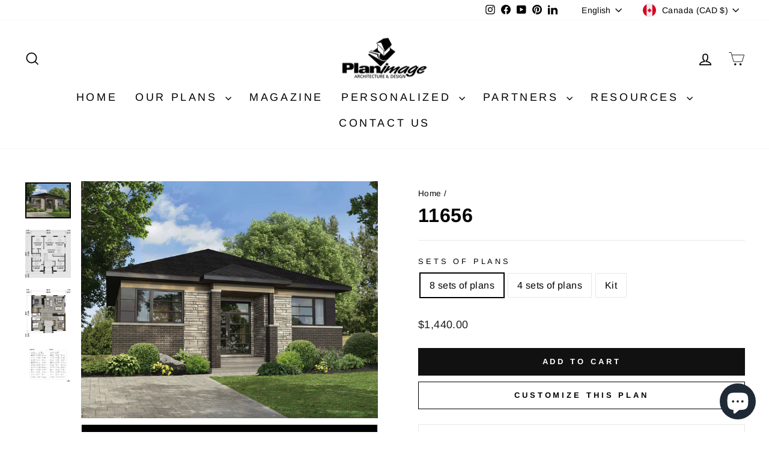

--- FILE ---
content_type: text/html; charset=utf-8
request_url: https://planimage.com/en/products/11656
body_size: 43066
content:
  
<!doctype html>
<html class="no-js" lang="en" dir="ltr">
<head> 
    <script async src='https://cdn.shopify.com/s/files/1/0411/8639/4277/t/11/assets/spotlight.js'></script>

    <link async href='https://cdn.shopify.com/s/files/1/0411/8639/4277/t/11/assets/ymq-option.css' rel='stylesheet'>
    
	<link async href='https://option.ymq.cool/option/bottom.css' rel='stylesheet'> 

	<style id="ymq-jsstyle"></style>
	<script>
		window.best_option = window.best_option || {}; 

		best_option.shop = `planimage-dev-3.myshopify.com`; 

		best_option.page = `product`; 

		best_option.ymq_option_branding = {}; 
		  
			best_option.ymq_option_branding = {"button":{"--button-background-checked-color":"#000000","--button-background-color":"#FFFFFF","--button-background-disabled-color":"#FFFFFF","--button-border-checked-color":"#000000","--button-border-color":"#000000","--button-border-disabled-color":"#000000","--button-font-checked-color":"#FFFFFF","--button-font-disabled-color":"#cccccc","--button-font-color":"#000000","--button-border-radius":"0","--button-font-size":"14","--button-line-height":"20","--button-margin-l-r":"4","--button-margin-u-d":"4","--button-padding-l-r":"16","--button-padding-u-d":"8"},"radio":{"--radio-border-color":"#BBC1E1","--radio-border-checked-color":"#BBC1E1","--radio-border-disabled-color":"#BBC1E1","--radio-border-hover-color":"#BBC1E1","--radio-background-color":"#FFFFFF","--radio-background-checked-color":"#275EFE","--radio-background-disabled-color":"#E1E6F9","--radio-background-hover-color":"#FFFFFF","--radio-inner-color":"#E1E6F9","--radio-inner-checked-color":"#FFFFFF","--radio-inner-disabled-color":"#FFFFFF"},"input":{"--input-background-checked-color":"#FFFFFF","--input-background-color":"#FFFFFF","--input-border-checked-color":"#000000","--input-border-color":"#000000","--input-font-checked-color":"#000000","--input-font-color":"#000000","--input-border-radius":"0","--input-font-size":"14","--input-padding-l-r":"16","--input-padding-u-d":"9","--input-width":"100","--input-max-width":"400"},"select":{"--select-border-color":"#000000","--select-border-checked-color":"#000000","--select-background-color":"#FFFFFF","--select-background-checked-color":"#FFFFFF","--select-font-color":"#000000","--select-font-checked-color":"#000000","--select-option-background-color":"#FFFFFF","--select-option-background-checked-color":"#F5F9FF","--select-option-background-disabled-color":"#FFFFFF","--select-option-font-color":"#000000","--select-option-font-checked-color":"#000000","--select-option-font-disabled-color":"#CCCCCC","--select-padding-u-d":"9","--select-padding-l-r":"16","--select-option-padding-u-d":"9","--select-option-padding-l-r":"16","--select-width":"100","--select-max-width":"400","--select-font-size":"14","--select-border-radius":"0"},"multiple":{"--multiple-background-color":"#F5F9FF","--multiple-font-color":"#000000","--multiple-padding-u-d":"2","--multiple-padding-l-r":"8","--multiple-font-size":"12","--multiple-border-radius":"0"},"img":{"--img-border-color":"#E1E1E1","--img-border-checked-color":"#000000","--img-border-disabled-color":"#000000","--img-width":"50","--img-height":"50","--img-margin-u-d":"2","--img-margin-l-r":"2","--img-border-radius":"4"},"upload":{"--upload-background-color":"#409EFF","--upload-font-color":"#FFFFFF","--upload-border-color":"#409EFF","--upload-padding-u-d":"12","--upload-padding-l-r":"20","--upload-font-size":"12","--upload-border-radius":"4"},"cart":{"--cart-border-color":"#000000","--buy-border-color":"#000000","--cart-border-hover-color":"#000000","--buy-border-hover-color":"#000000","--cart-background-color":"#000000","--buy-background-color":"#000000","--cart-background-hover-color":"#000000","--buy-background-hover-color":"#000000","--cart-font-color":"#FFFFFF","--buy-font-color":"#FFFFFF","--cart-font-hover-color":"#FFFFFF","--buy-font-hover-color":"#FFFFFF","--cart-padding-u-d":"12","--cart-padding-l-r":"16","--buy-padding-u-d":"12","--buy-padding-l-r":"16","--cart-margin-u-d":"4","--cart-margin-l-r":"0","--buy-margin-u-d":"4","--buy-margin-l-r":"0","--cart-width":"100","--cart-max-width":"800","--buy-width":"100","--buy-max-width":"800","--cart-font-size":"14","--cart-border-radius":"0","--buy-font-size":"14","--buy-border-radius":"0"},"quantity":{"--quantity-border-color":"#A6A3A3","--quantity-font-color":"#000000","--quantity-background-color":"#FFFFFF","--quantity-width":"150","--quantity-height":"40","--quantity-font-size":"14","--quantity-border-radius":"0"},"global":{"--global-title-color":"#000000","--global-help-color":"#000000","--global-error-color":"#DC3545","--global-title-font-size":"14","--global-help-font-size":"12","--global-error-font-size":"12","--global-margin-top":"0","--global-margin-bottom":"20","--global-margin-left":"0","--global-margin-right":"0","--global-title-margin-top":"0","--global-title-margin-bottom":"5","--global-title-margin-left":"0","--global-title-margin-right":"0","--global-help-margin-top":"5","--global-help-margin-bottom":"0","--global-help-margin-left":"0","--global-help-margin-right":"0","--global-error-margin-top":"5","--global-error-margin-bottom":"0","--global-error-margin-left":"0","--global-error-margin-right":"0"},"discount":{"--new-discount-normal-color":"#1878B9","--new-discount-error-color":"#E22120","--new-discount-layout":"flex-end"},"lan":{"require":"This is a required field.","email":"Please enter a valid email address.","phone":"Please enter the correct phone.","number":"Please enter an number.","integer":"Please enter an integer.","min_char":"Please enter no less than %s characters.","max_char":"Please enter no more than %s characters.","max_s":"Please choose less than %s options.","min_s":"Please choose more than %s options.","total_s":"Please choose %s options.","min":"Please enter no less than %s.","max":"Please enter no more than %s.","currency":"CAD","sold_out":"sold out","please_choose":"Please choose","add_to_cart":"ADD TO CART","buy_it_now":"BUY IT NOW","add_price_text":"Selection will add %s to the price","discount_code":"Discount code","application":"Apply","discount_error1":"Enter a valid discount code","discount_error2":"discount code isn't valid for the items in your cart"},"price":{"--price-border-color":"#000000","--price-background-color":"#FFFFFF","--price-font-color":"#000000","--price-price-font-color":"#03de90","--price-padding-u-d":"9","--price-padding-l-r":"16","--price-width":"100","--price-max-width":"400","--price-font-size":"14","--price-border-radius":"0"},"extra":{"is_show":"0","plan":0,"quantity-box":"0","price-value":"3,4,15,6,16,7","variant-original-margin-bottom":"15","strong-dorp-down":0,"radio-unchecked":1,"img-option-bigger":1,"add-button-reload":1,"free_plan":1}}; 
		 
	        
		best_option.product = {"id":7861412823273,"title":"11656","handle":"11656","description":"This single-story home boasts a thoroughly contemporary style with its generous windows and an entrance topped by a columned porch. Offering 1,336 square feet of living space, it measures 36 feet wide by 38 feet deep.\n\r \nAll the ceilings in the house are nine feet two inches high, except for the entrance hall where the ceiling is 11 feet high. An open-concept living area at the rear includes the living room, dining room, and kitchen with an island. The house also features a laundry room, two bedrooms, and a bathroom with a separate shower and a freestanding bathtub.","published_at":"2022-08-31T09:11:07-04:00","created_at":"2022-08-31T09:11:07-04:00","vendor":"planimage","type":"Ground floor","tags":["price\/6","style\/urbain"],"price":130000,"price_min":130000,"price_max":160000,"available":true,"price_varies":true,"compare_at_price":null,"compare_at_price_min":0,"compare_at_price_max":0,"compare_at_price_varies":false,"variants":[{"id":43596305629417,"title":"8 sets of plans","option1":"8 sets of plans","option2":null,"option3":null,"sku":"","requires_shipping":true,"taxable":true,"featured_image":null,"available":true,"name":"11656 - 8 sets of plans","public_title":"8 sets of plans","options":["8 sets of plans"],"price":144000,"weight":454,"compare_at_price":null,"inventory_management":null,"barcode":null,"requires_selling_plan":false,"selling_plan_allocations":[]},{"id":43596305662185,"title":"4 sets of plans","option1":"4 sets of plans","option2":null,"option3":null,"sku":"","requires_shipping":true,"taxable":true,"featured_image":null,"available":true,"name":"11656 - 4 sets of plans","public_title":"4 sets of plans","options":["4 sets of plans"],"price":130000,"weight":454,"compare_at_price":null,"inventory_management":null,"barcode":null,"requires_selling_plan":false,"selling_plan_allocations":[]},{"id":43596305694953,"title":"Kit","option1":"Kit","option2":null,"option3":null,"sku":"","requires_shipping":true,"taxable":true,"featured_image":null,"available":true,"name":"11656 - Kit","public_title":"Kit","options":["Kit"],"price":160000,"weight":454,"compare_at_price":null,"inventory_management":null,"barcode":null,"requires_selling_plan":false,"selling_plan_allocations":[]}],"images":["\/\/planimage.com\/cdn\/shop\/files\/11656b_cf56018a-0596-4c9d-8c37-e71aa2950553.png?v=1768377779","\/\/planimage.com\/cdn\/shop\/files\/R11656R-P_300485c9-c9eb-49e4-960b-2e70174deaae.png?v=1768377779","\/\/planimage.com\/cdn\/shop\/files\/R11656i_ef8d129c-aee8-4b80-ab7e-d20526938c8c.png?v=1768377779","\/\/planimage.com\/cdn\/shop\/files\/bilingual_caption_d93f3c85-bc7f-453e-87d7-920e8a3ec174.png?v=1768377779"],"featured_image":"\/\/planimage.com\/cdn\/shop\/files\/11656b_cf56018a-0596-4c9d-8c37-e71aa2950553.png?v=1768377779","options":["Sets of plans"],"media":[{"alt":null,"id":38594316665065,"position":1,"preview_image":{"aspect_ratio":1.25,"height":1536,"width":1920,"src":"\/\/planimage.com\/cdn\/shop\/files\/11656b_cf56018a-0596-4c9d-8c37-e71aa2950553.png?v=1768377779"},"aspect_ratio":1.25,"height":1536,"media_type":"image","src":"\/\/planimage.com\/cdn\/shop\/files\/11656b_cf56018a-0596-4c9d-8c37-e71aa2950553.png?v=1768377779","width":1920},{"alt":null,"id":38594316697833,"position":2,"preview_image":{"aspect_ratio":0.95,"height":1936,"width":1839,"src":"\/\/planimage.com\/cdn\/shop\/files\/R11656R-P_300485c9-c9eb-49e4-960b-2e70174deaae.png?v=1768377779"},"aspect_ratio":0.95,"height":1936,"media_type":"image","src":"\/\/planimage.com\/cdn\/shop\/files\/R11656R-P_300485c9-c9eb-49e4-960b-2e70174deaae.png?v=1768377779","width":1839},{"alt":null,"id":38594316730601,"position":3,"preview_image":{"aspect_ratio":0.95,"height":1920,"width":1824,"src":"\/\/planimage.com\/cdn\/shop\/files\/R11656i_ef8d129c-aee8-4b80-ab7e-d20526938c8c.png?v=1768377779"},"aspect_ratio":0.95,"height":1920,"media_type":"image","src":"\/\/planimage.com\/cdn\/shop\/files\/R11656i_ef8d129c-aee8-4b80-ab7e-d20526938c8c.png?v=1768377779","width":1824},{"alt":null,"id":38594316763369,"position":4,"preview_image":{"aspect_ratio":1.376,"height":1074,"width":1478,"src":"\/\/planimage.com\/cdn\/shop\/files\/bilingual_caption_d93f3c85-bc7f-453e-87d7-920e8a3ec174.png?v=1768377779"},"aspect_ratio":1.376,"height":1074,"media_type":"image","src":"\/\/planimage.com\/cdn\/shop\/files\/bilingual_caption_d93f3c85-bc7f-453e-87d7-920e8a3ec174.png?v=1768377779","width":1478}],"requires_selling_plan":false,"selling_plan_groups":[],"content":"This single-story home boasts a thoroughly contemporary style with its generous windows and an entrance topped by a columned porch. Offering 1,336 square feet of living space, it measures 36 feet wide by 38 feet deep.\n\r \nAll the ceilings in the house are nine feet two inches high, except for the entrance hall where the ceiling is 11 feet high. An open-concept living area at the rear includes the living room, dining room, and kitchen with an island. The house also features a laundry room, two bedrooms, and a bathroom with a separate shower and a freestanding bathtub."}; 

		best_option.ymq_has_only_default_variant = true; 
		 
			best_option.ymq_has_only_default_variant = false; 
		 

        
            best_option.ymq_status = {}; 
    		 
    
    		best_option.ymq_variantjson = {}; 
    		 
    
    		best_option.ymq_option_data = {}; 
    		

    		best_option.ymq_option_condition = {}; 
    		 
              
        


        best_option.product_collections = {};
        
            best_option.product_collections[399987572969] = {"id":399987572969,"handle":"plain_pied_collection","title":"Plain-pieds","updated_at":"2026-01-20T07:11:28-05:00","body_html":"","published_at":"2022-02-12T16:40:32-05:00","sort_order":"manual","template_suffix":"","disjunctive":false,"rules":[{"column":"type","relation":"equals","condition":"Plain-pied"}],"published_scope":"web","image":{"created_at":"2022-03-13T17:56:27-04:00","alt":null,"width":1000,"height":800,"src":"\/\/planimage.com\/cdn\/shop\/collections\/plainpied.png?v=1647208588"}};
        
            best_option.product_collections[400018047209] = {"id":400018047209,"handle":"maisons_all_coll","title":"Maisons","updated_at":"2026-01-20T07:11:28-05:00","body_html":"\u003ch3\u003eVoici nos plans de maison les plus récents! Veuillez sélectionner une catégorie ci-dessous pour avoir accès à encore plus de plans!\u003c\/h3\u003e","published_at":"2022-02-13T17:46:21-05:00","sort_order":"manual","template_suffix":"","disjunctive":true,"rules":[{"column":"title","relation":"starts_with","condition":"22"},{"column":"title","relation":"starts_with","condition":"12"},{"column":"title","relation":"starts_with","condition":"62"},{"column":"title","relation":"starts_with","condition":"61"},{"column":"title","relation":"starts_with","condition":"11"},{"column":"title","relation":"starts_with","condition":"31"},{"column":"title","relation":"starts_with","condition":"81"},{"column":"title","relation":"starts_with","condition":"69"},{"column":"title","relation":"starts_with","condition":"16"},{"column":"type","relation":"equals","condition":"Bi-génération"},{"column":"type","relation":"equals","condition":"Chalet"},{"column":"type","relation":"equals","condition":"Garage + Loft"},{"column":"type","relation":"equals","condition":"M-2"},{"column":"type","relation":"equals","condition":"Paliers"},{"column":"type","relation":"equals","condition":"Plain-pied"},{"column":"type","relation":"equals","condition":"Étage"}],"published_scope":"web","image":{"created_at":"2022-03-13T17:59:17-04:00","alt":null,"width":1000,"height":800,"src":"\/\/planimage.com\/cdn\/shop\/collections\/maisons.png?v=1647208758"}};
        
            best_option.product_collections[402548457705] = {"id":402548457705,"handle":"nos-plans","title":"Nos plans","updated_at":"2026-01-20T07:11:28-05:00","body_html":"","published_at":"2022-04-07T17:21:38-04:00","sort_order":"manual","template_suffix":"","disjunctive":false,"rules":[{"column":"type","relation":"not_equals","condition":"Magazine"},{"column":"title","relation":"not_contains","condition":"recherche"},{"column":"title","relation":"not_contains","condition":"internal"}],"published_scope":"web","image":{"created_at":"2022-04-07T17:27:53-04:00","alt":null,"width":1960,"height":1568,"src":"\/\/planimage.com\/cdn\/shop\/collections\/12961b-png.png?v=1649366874"}};
        
            best_option.product_collections[401626890473] = {"id":401626890473,"handle":"urbain","title":"Urbain","updated_at":"2026-01-20T07:11:28-05:00","body_html":"","published_at":"2022-03-19T19:21:52-04:00","sort_order":"manual","template_suffix":"","disjunctive":false,"rules":[{"column":"tag","relation":"equals","condition":"style\/urbain"}],"published_scope":"web","image":{"created_at":"2022-04-07T17:28:49-04:00","alt":null,"width":1992,"height":1594,"src":"\/\/planimage.com\/cdn\/shop\/collections\/12991b-png.png?v=1649366930"}};
        


        best_option.ymq_template_options = {};
	    best_option.ymq_option_template = {};
		best_option.ymq_option_template_condition = {}; 
	    
	    
	    

        
            best_option.ymq_option_template_sort = `6,7,8,9,10,11,12,13,14,15,16,24,25,26,27,28,29,30,31,32`;
        

        
            best_option.ymq_option_template_sort_before = false;
        
        
        
        best_option.ymq_option_template_c_t = {};
  		best_option.ymq_option_template_condition_c_t = {};
        best_option.ymq_option_template_assign_c_t = {};
        
        
            
            
                
                
                    best_option.ymq_template_options[`tem6`] = {"template":{"ymq6tem1":{"id":"6tem1","type":"6","options":{"6tem1_1":{"link":"","allow_link":0,"add_price_type":1,"variant_id":0,"handle":"","product_id":0,"variant_price":0,"variant_title":"","weight":"","sku":"","id":"6tem1_1","price":"150","cost_price":"","option_discount_type":"1","option_discount":"","option_percentage_discount":"","percentage_price":"","price_type":"1","value":"PDF Format Tabloïde - Tabloid PDF","hasstock":1,"one_time":"0","default":"0","canvas_type":"2","canvas1":"","canvas2":"","qty_input":0},"6tem1_2":{"link":"","allow_link":0,"add_price_type":1,"variant_id":0,"handle":"","product_id":0,"variant_price":0,"variant_title":"","weight":"","sku":"","id":"6tem1_2","price":"225","cost_price":"","option_discount_type":"1","option_discount":"","option_percentage_discount":"","percentage_price":"","price_type":"1","value":"Plan inversé - Reversed Plan","hasstock":1,"one_time":"0","default":"0","canvas_type":"2","canvas1":"","canvas2":"","qty_input":0},"6tem1_3":{"link":"","allow_link":0,"add_price_type":1,"variant_id":0,"handle":"","product_id":0,"variant_price":0,"variant_title":"","weight":"","sku":"","id":"6tem1_3","price":"100","cost_price":"","option_discount_type":"1","option_discount":"","option_percentage_discount":"","percentage_price":"","price_type":"1","value":"Liste des matériaux - List of materials","hasstock":1,"one_time":"0","default":"0","canvas_type":"2","canvas1":"","canvas2":"","qty_input":0}},"label":"Options","is_get_to_cart":1,"onetime":0,"required":"0","tooltip":"","tooltip_position":"1","hide_title":"0","class":"","help":"","alert_text":"","a_t1":"","a_t2":"","a_width":"700","style":"1","min_s":"","max_s":"","open_new_window":1,"unbundle_variant":0,"bundle_variant_type":"1","column_width":""},"ymq6tem2":{"id":"6tem2","type":"3","options":{"6tem2_1":{"link":"","allow_link":0,"add_price_type":1,"variant_id":0,"handle":"","product_id":0,"variant_price":0,"variant_title":"","weight":"","sku":"","id":"6tem2_1","price":"40","cost_price":"","option_discount_type":"1","option_discount":"","option_percentage_discount":"","percentage_price":"","price_type":"1","value":"1","hasstock":1,"one_time":"0","default":"0","canvas_type":"2","canvas1":"","canvas2":"","qty_input":0},"6tem2_2":{"link":"","allow_link":0,"add_price_type":1,"variant_id":0,"handle":"","product_id":0,"variant_price":0,"variant_title":"","weight":"","sku":"","id":"6tem2_2","price":"80","cost_price":"","option_discount_type":"1","option_discount":"","option_percentage_discount":"","percentage_price":"","price_type":"1","value":"2","hasstock":1,"one_time":"0","default":"0","canvas_type":"2","canvas1":"","canvas2":"","qty_input":0},"6tem2_3":{"link":"","allow_link":0,"add_price_type":1,"variant_id":0,"handle":"","product_id":0,"variant_price":0,"variant_title":"","weight":"","sku":"","id":"6tem2_3","price":"120","cost_price":"","option_discount_type":"1","option_discount":"","option_percentage_discount":"","percentage_price":"","price_type":"1","value":"3","hasstock":1,"one_time":"0","default":"0","canvas_type":"2","canvas1":"","canvas2":"","qty_input":0},"6tem2_4":{"link":"","allow_link":0,"add_price_type":1,"variant_id":0,"handle":"","product_id":0,"variant_price":0,"variant_title":"","weight":"","sku":"","id":"6tem2_4","price":"160","cost_price":"","option_discount_type":"1","option_discount":"","option_percentage_discount":"","percentage_price":"","price_type":"1","value":"4","hasstock":1,"one_time":"0","default":"0","canvas_type":"2","canvas1":"","canvas2":"","qty_input":0},"6tem2_5":{"link":"","allow_link":0,"add_price_type":1,"variant_id":0,"handle":"","product_id":0,"variant_price":0,"variant_title":"","weight":"","sku":"","id":"6tem2_5","price":"200","cost_price":"","option_discount_type":"1","option_discount":"","option_percentage_discount":"","percentage_price":"","price_type":"1","value":"5","hasstock":1,"one_time":"0","default":"0","canvas_type":"2","canvas1":"","canvas2":"","qty_input":0},"6tem2_6":{"link":"","allow_link":0,"add_price_type":1,"variant_id":0,"handle":"","product_id":0,"variant_price":0,"variant_title":"","weight":"","sku":"","id":"6tem2_6","price":"240","cost_price":"","option_discount_type":"1","option_discount":"","option_percentage_discount":"","percentage_price":"","price_type":"1","value":"6","hasstock":1,"one_time":"0","default":"0","canvas_type":"2","canvas1":"","canvas2":"","qty_input":0},"6tem2_7":{"link":"","allow_link":0,"add_price_type":1,"variant_id":0,"handle":"","product_id":0,"variant_price":0,"variant_title":"","weight":"","sku":"","id":"6tem2_7","price":"280","cost_price":"","option_discount_type":"1","option_discount":"","option_percentage_discount":"","percentage_price":"","price_type":"1","value":"7","hasstock":1,"one_time":"0","default":"0","canvas_type":"2","canvas1":"","canvas2":"","qty_input":0},"6tem2_8":{"link":"","allow_link":0,"add_price_type":1,"variant_id":0,"handle":"","product_id":0,"variant_price":0,"variant_title":"","weight":"","sku":"","id":"6tem2_8","price":"320","cost_price":"","option_discount_type":"1","option_discount":"","option_percentage_discount":"","percentage_price":"","price_type":"1","value":"8","hasstock":1,"one_time":"0","default":"0","canvas_type":"2","canvas1":"","canvas2":"","qty_input":0},"6tem2_9":{"link":"","allow_link":0,"add_price_type":1,"variant_id":0,"handle":"","product_id":0,"variant_price":0,"variant_title":"","weight":"","sku":"","id":"6tem2_9","price":"360","cost_price":"","option_discount_type":"1","option_discount":"","option_percentage_discount":"","percentage_price":"","price_type":"1","value":"9","hasstock":1,"one_time":"0","default":"0","canvas_type":"2","canvas1":"","canvas2":"","qty_input":0},"6tem2_10":{"link":"","allow_link":0,"add_price_type":1,"variant_id":0,"handle":"","product_id":0,"variant_price":0,"variant_title":"","weight":"","sku":"","id":"6tem2_10","price":"400","cost_price":"","option_discount_type":"1","option_discount":"","option_percentage_discount":"","percentage_price":"","price_type":"1","value":"10","hasstock":1,"one_time":"0","default":"0","canvas_type":"2","canvas1":"","canvas2":"","qty_input":0}},"label":"Copie additionnelle - Additional copy","is_get_to_cart":1,"onetime":0,"required":"0","tooltip":"","tooltip_position":"1","hide_title":"0","class":"","help":"","alert_text":"","a_t1":"","a_t2":"","a_width":"700","min_s":"","max_s":"","open_new_window":1,"unbundle_variant":0,"bundle_variant_type":"1","column_width":""},"ymq6tem3":{"id":"6tem3","type":"4","options":{"6tem3_1":{"weight":"","sku":"","id":"6tem3_1","price":"0","value":"Version Française - French version","hasstock":1,"one_time":"0","default":1,"canvas_type":"2","canvas1":"","canvas2":"","qty_input":0},"6tem3_2":{"weight":"","sku":"","id":"6tem3_2","price":"0","value":"Version Anglaise - English version","hasstock":1,"one_time":"0","default":"0","canvas_type":"2","canvas1":"","canvas2":"","qty_input":0}},"label":"Langue du plan - Plan language","required":1,"is_get_to_cart":1,"onetime":0,"tooltip":"","tooltip_position":"1","hide_title":"0","class":"","help":"","alert_text":"","a_t1":"","a_t2":"","a_width":"700","style":"1","min_s":"","max_s":""},"ymq6tem4":{"id":"6tem4","type":"4","options":{"6tem4_1":{"link":"","allow_link":0,"add_price_type":1,"variant_id":0,"handle":"","product_id":0,"variant_price":0,"variant_title":"","weight":"","sku":"","id":"6tem4_1","price":"","cost_price":"","option_discount_type":"1","option_discount":"","option_percentage_discount":"","percentage_price":"","price_type":"1","value":"Je m’engage à avoir fait la recherche de la réglementation municipale avant l’achat d’un plan - I hereby agree to have researched municipal regulations before the purchase of a plan","hasstock":1,"one_time":"0","default":1,"canvas_type":"2","canvas1":"","canvas2":"","qty_input":0},"6tem4_2":{"link":"","allow_link":0,"add_price_type":1,"variant_id":0,"handle":"","product_id":0,"variant_price":0,"variant_title":"","weight":"","sku":"","id":"6tem4_2","price":"220","cost_price":"","option_discount_type":"1","option_discount":"","option_percentage_discount":"","percentage_price":"","price_type":"1","value":"Je mandate Planimage à faire la recherche de la réglementation municipale - I mandate Planimage to research my municipal regulations","hasstock":1,"one_time":"0","default":"0","canvas_type":"2","canvas1":"","canvas2":"","qty_input":0}},"label":"Réglementation municipale - Municipal regulations","hide_title":0,"tooltip":"Si vous choisissez de mandater Planimage à effectuer la recherche de la réglementation municipale pour vous, seulement le service de recherche sera ajouté au panier et vous pourrez acheter le plan à une date ultérieur si l&#39;étude est conclusive. - If you choose to have Planimage perform the research of the municipal regulations, only the research service will be added to your cart and you will be able to purchase the plan at a later date if the research is conclusive.","class":"regulation-opt","is_get_to_cart":1,"onetime":0,"required":1,"tooltip_position":"1","help":"","alert_text":"","a_t1":"","a_t2":"","a_width":"700","style":"1","min_s":"","max_s":"","column_width":"","open_new_window":1,"unbundle_variant":0,"bundle_variant_type":"1"}},"condition":{},"assign":{"type":0,"manual":{"tag":"price/1","collection":"","product":""},"automate":{"type":"1","data":{"1":{"tem_condition":1,"tem_condition_type":1,"tem_condition_value":""}}}}};
                    best_option.ymq_option_template_c_t[`tem6`] = best_option.ymq_template_options[`tem6`]['template'];
                    best_option.ymq_option_template_condition_c_t[`tem6`] = best_option.ymq_template_options[`tem6`]['condition'];
                    best_option.ymq_option_template_assign_c_t[`tem6`] = best_option.ymq_template_options[`tem6`]['assign'];
                
            
                
                
                    best_option.ymq_template_options[`tem7`] = {"template":{"ymq7tem1":{"id":"7tem1","type":"6","options":{"7tem1_1":{"weight":"","sku":"","id":"7tem1_1","price":"120","value":"PDF Format Tabloïde - Tabloid PDF","hasstock":1,"one_time":"0","default":"0","canvas_type":"2","canvas1":"","canvas2":"","qty_input":0},"7tem1_2":{"weight":"","sku":"","id":"7tem1_2","price":"150","value":"Plan inversé - Reversed Plan","hasstock":1,"one_time":"0","default":"0","canvas_type":"2","canvas1":"","canvas2":"","qty_input":0},"7tem1_3":{"weight":"","sku":"","id":"7tem1_3","price":"100","value":"Liste des matériaux - List of materials","hasstock":1,"one_time":"0","default":"0","canvas_type":"2","canvas1":"","canvas2":"","qty_input":0}},"label":"Options","is_get_to_cart":1,"onetime":0,"required":"0","tooltip":"","tooltip_position":"1","hide_title":"0","class":"","help":"","alert_text":"","a_t1":"","a_t2":"","a_width":"700","style":"1","min_s":"","max_s":""},"ymq7tem2":{"id":"7tem2","type":"3","options":{"7tem2_1":{"link":"","allow_link":0,"add_price_type":1,"variant_id":0,"handle":"","product_id":0,"variant_price":0,"variant_title":"","weight":"","sku":"","id":"7tem2_1","price":"25","cost_price":"","option_discount_type":"1","option_discount":"","option_percentage_discount":"","percentage_price":"","price_type":"1","value":"1","hasstock":1,"one_time":"0","default":"0","canvas_type":"2","canvas1":"","canvas2":"","qty_input":0},"7tem2_2":{"link":"","allow_link":0,"add_price_type":1,"variant_id":0,"handle":"","product_id":0,"variant_price":0,"variant_title":"","weight":"","sku":"","id":"7tem2_2","price":"50","cost_price":"","option_discount_type":"1","option_discount":"","option_percentage_discount":"","percentage_price":"","price_type":"1","value":"2","hasstock":1,"one_time":"0","default":"0","canvas_type":"2","canvas1":"","canvas2":"","qty_input":0},"7tem2_3":{"link":"","allow_link":0,"add_price_type":1,"variant_id":0,"handle":"","product_id":0,"variant_price":0,"variant_title":"","weight":"","sku":"","id":"7tem2_3","price":"75","cost_price":"","option_discount_type":"1","option_discount":"","option_percentage_discount":"","percentage_price":"","price_type":"1","value":"3","hasstock":1,"one_time":"0","default":"0","canvas_type":"2","canvas1":"","canvas2":"","qty_input":0},"7tem2_4":{"link":"","allow_link":0,"add_price_type":1,"variant_id":0,"handle":"","product_id":0,"variant_price":0,"variant_title":"","weight":"","sku":"","id":"7tem2_4","price":"100","cost_price":"","option_discount_type":"1","option_discount":"","option_percentage_discount":"","percentage_price":"","price_type":"1","value":"4","hasstock":1,"one_time":"0","default":"0","canvas_type":"2","canvas1":"","canvas2":"","qty_input":0},"7tem2_5":{"link":"","allow_link":0,"add_price_type":1,"variant_id":0,"handle":"","product_id":0,"variant_price":0,"variant_title":"","weight":"","sku":"","id":"7tem2_5","price":"125","cost_price":"","option_discount_type":"1","option_discount":"","option_percentage_discount":"","percentage_price":"","price_type":"1","value":"5","hasstock":1,"one_time":"0","default":"0","canvas_type":"2","canvas1":"","canvas2":"","qty_input":0},"7tem2_6":{"link":"","allow_link":0,"add_price_type":1,"variant_id":0,"handle":"","product_id":0,"variant_price":0,"variant_title":"","weight":"","sku":"","id":"7tem2_6","price":"150","cost_price":"","option_discount_type":"1","option_discount":"","option_percentage_discount":"","percentage_price":"","price_type":"1","value":"6","hasstock":1,"one_time":"0","default":"0","canvas_type":"2","canvas1":"","canvas2":"","qty_input":0},"7tem2_7":{"link":"","allow_link":0,"add_price_type":1,"variant_id":0,"handle":"","product_id":0,"variant_price":0,"variant_title":"","weight":"","sku":"","id":"7tem2_7","price":"175","cost_price":"","option_discount_type":"1","option_discount":"","option_percentage_discount":"","percentage_price":"","price_type":"1","value":"7","hasstock":1,"one_time":"0","default":"0","canvas_type":"2","canvas1":"","canvas2":"","qty_input":0},"7tem2_8":{"link":"","allow_link":0,"add_price_type":1,"variant_id":0,"handle":"","product_id":0,"variant_price":0,"variant_title":"","weight":"","sku":"","id":"7tem2_8","price":"200","cost_price":"","option_discount_type":"1","option_discount":"","option_percentage_discount":"","percentage_price":"","price_type":"1","value":"8","hasstock":1,"one_time":"0","default":"0","canvas_type":"2","canvas1":"","canvas2":"","qty_input":0},"7tem2_9":{"link":"","allow_link":0,"add_price_type":1,"variant_id":0,"handle":"","product_id":0,"variant_price":0,"variant_title":"","weight":"","sku":"","id":"7tem2_9","price":"225","cost_price":"","option_discount_type":"1","option_discount":"","option_percentage_discount":"","percentage_price":"","price_type":"1","value":"9","hasstock":1,"one_time":"0","default":"0","canvas_type":"2","canvas1":"","canvas2":"","qty_input":0},"7tem2_10":{"link":"","allow_link":0,"add_price_type":1,"variant_id":0,"handle":"","product_id":0,"variant_price":0,"variant_title":"","weight":"","sku":"","id":"7tem2_10","price":"250","cost_price":"","option_discount_type":"1","option_discount":"","option_percentage_discount":"","percentage_price":"","price_type":"1","value":"10","hasstock":1,"one_time":"0","default":"0","canvas_type":"2","canvas1":"","canvas2":"","qty_input":0}},"label":"Copie additionnelle - Additional copy","is_get_to_cart":1,"onetime":0,"required":"0","tooltip":"","tooltip_position":"1","hide_title":"0","class":"","help":"","alert_text":"","a_t1":"","a_t2":"","a_width":"700","min_s":"","max_s":"","style":"1","open_new_window":1,"unbundle_variant":0,"bundle_variant_type":"1","column_width":""},"ymq7tem3":{"id":"7tem3","type":"4","options":{"7tem3_1":{"weight":"","sku":"","id":"7tem3_1","price":"0","value":"Version Française - French version","hasstock":1,"one_time":"0","default":1,"canvas_type":"2","canvas1":"","canvas2":"","qty_input":0},"7tem3_2":{"weight":"","sku":"","id":"7tem3_2","price":"0","value":"Version Anglaise - English version","hasstock":1,"one_time":"0","default":"0","canvas_type":"2","canvas1":"","canvas2":"","qty_input":0}},"label":"Langue du plan - Plan language","required":1,"is_get_to_cart":1,"onetime":0,"tooltip":"","tooltip_position":"1","hide_title":"0","class":"","help":"","alert_text":"","a_t1":"","a_t2":"","a_width":"700","style":"1","min_s":"","max_s":""},"ymq7tem4":{"id":"7tem4","type":"4","options":{"7tem4_1":{"link":"","allow_link":0,"add_price_type":1,"variant_id":0,"handle":"","product_id":0,"variant_price":0,"variant_title":"","weight":"","sku":"","id":"7tem4_1","price":"","cost_price":"","option_discount_type":"1","option_discount":"","option_percentage_discount":"","percentage_price":"","price_type":"1","value":"Je m’engage à avoir fait la recherche de la réglementation municipale avant l’achat d’un plan - I hereby agree to have researched municipal regulations before the purchase of a plan","hasstock":1,"one_time":"0","default":1,"canvas_type":"2","canvas1":"","canvas2":"","qty_input":0},"7tem4_2":{"link":"","allow_link":0,"add_price_type":1,"variant_id":0,"handle":"","product_id":0,"variant_price":0,"variant_title":"","weight":"","sku":"","id":"7tem4_2","price":"220","cost_price":"","option_discount_type":"1","option_discount":"","option_percentage_discount":"","percentage_price":"","price_type":"1","value":"Je mandate Planimage à faire la recherche de la réglementation municipale - I mandate Planimage to research my municipal regulations","hasstock":1,"one_time":"0","default":"0","canvas_type":"2","canvas1":"","canvas2":"","qty_input":0}},"label":"Réglementation municipale - Municipal regulations","class":"regulation-opt","tooltip":"Si vous choisissez de mandater Planimage à effectuer la recherche de la réglementation municipale pour vous, seulement le service de recherche sera ajouté au panier et vous pourrez acheter le plan à une date ultérieur si l&#39;étude est conclusive. - If you choose to have Planimage perform the research of the municipal regulations, only the research service will be added to your cart and you will be able to purchase the plan at a later date if the research is conclusive.","is_get_to_cart":1,"onetime":0,"required":"0","column_width":"","tooltip_position":"1","hide_title":"0","help":"","alert_text":"","a_t1":"","a_t2":"","a_width":"700","style":"1","min_s":"","max_s":"","open_new_window":1,"unbundle_variant":0,"bundle_variant_type":"1"}},"condition":{},"assign":{"type":0,"manual":{"tag":"price/2","collection":"","product":""},"automate":{"type":"1","data":{"1":{"tem_condition":1,"tem_condition_type":1,"tem_condition_value":""}}}}};
                    best_option.ymq_option_template_c_t[`tem7`] = best_option.ymq_template_options[`tem7`]['template'];
                    best_option.ymq_option_template_condition_c_t[`tem7`] = best_option.ymq_template_options[`tem7`]['condition'];
                    best_option.ymq_option_template_assign_c_t[`tem7`] = best_option.ymq_template_options[`tem7`]['assign'];
                
            
                
                
                    best_option.ymq_template_options[`tem8`] = {"template":{"ymq8tem1":{"id":"8tem1","type":"6","options":{"8tem1_1":{"link":"","allow_link":0,"add_price_type":1,"variant_id":0,"handle":"","product_id":0,"variant_price":0,"variant_title":"","weight":"","sku":"","id":"8tem1_1","price":"150","cost_price":"","option_discount_type":"1","option_discount":"","option_percentage_discount":"","percentage_price":"","price_type":"1","value":"PDF Format Tabloïde - Tabloid PDF","hasstock":1,"one_time":"0","default":"0","canvas_type":"2","canvas1":"","canvas2":"","qty_input":0},"8tem1_2":{"link":"","allow_link":0,"add_price_type":1,"variant_id":0,"handle":"","product_id":0,"variant_price":0,"variant_title":"","weight":"","sku":"","id":"8tem1_2","price":"225","cost_price":"","option_discount_type":"1","option_discount":"","option_percentage_discount":"","percentage_price":"","price_type":"1","value":"Plan inversé - Reversed Plan","hasstock":1,"one_time":"0","default":"0","canvas_type":"2","canvas1":"","canvas2":"","qty_input":0},"8tem1_3":{"link":"","allow_link":0,"add_price_type":1,"variant_id":0,"handle":"","product_id":0,"variant_price":0,"variant_title":"","weight":"","sku":"","id":"8tem1_3","price":"120","cost_price":"","option_discount_type":"1","option_discount":"","option_percentage_discount":"","percentage_price":"","price_type":"1","value":"Liste des matériaux - List of materials","hasstock":1,"one_time":"0","default":"0","canvas_type":"2","canvas1":"","canvas2":"","qty_input":0}},"label":"Options","is_get_to_cart":1,"onetime":0,"required":"0","tooltip":"","tooltip_position":"1","hide_title":"0","class":"","help":"","alert_text":"","a_t1":"","a_t2":"","a_width":"700","style":"1","min_s":"","max_s":"","open_new_window":1,"unbundle_variant":0,"bundle_variant_type":"1","column_width":""},"ymq8tem2":{"id":"8tem2","type":"3","options":{"8tem2_1":{"link":"","allow_link":0,"add_price_type":1,"variant_id":0,"handle":"","product_id":0,"variant_price":0,"variant_title":"","weight":"","sku":"","id":"8tem2_1","price":"40","cost_price":"","option_discount_type":"1","option_discount":"","option_percentage_discount":"","percentage_price":"","price_type":"1","value":"1","hasstock":1,"one_time":"0","default":"0","canvas_type":"2","canvas1":"","canvas2":"","qty_input":0},"8tem2_2":{"link":"","allow_link":0,"add_price_type":1,"variant_id":0,"handle":"","product_id":0,"variant_price":0,"variant_title":"","weight":"","sku":"","id":"8tem2_2","price":"80","cost_price":"","option_discount_type":"1","option_discount":"","option_percentage_discount":"","percentage_price":"","price_type":"1","value":"2","hasstock":1,"one_time":"0","default":"0","canvas_type":"2","canvas1":"","canvas2":"","qty_input":0},"8tem2_3":{"link":"","allow_link":0,"add_price_type":1,"variant_id":0,"handle":"","product_id":0,"variant_price":0,"variant_title":"","weight":"","sku":"","id":"8tem2_3","price":"120","cost_price":"","option_discount_type":"1","option_discount":"","option_percentage_discount":"","percentage_price":"","price_type":"1","value":"3","hasstock":1,"one_time":"0","default":"0","canvas_type":"2","canvas1":"","canvas2":"","qty_input":0},"8tem2_4":{"link":"","allow_link":0,"add_price_type":1,"variant_id":0,"handle":"","product_id":0,"variant_price":0,"variant_title":"","weight":"","sku":"","id":"8tem2_4","price":"160","cost_price":"","option_discount_type":"1","option_discount":"","option_percentage_discount":"","percentage_price":"","price_type":"1","value":"4","hasstock":1,"one_time":"0","default":"0","canvas_type":"2","canvas1":"","canvas2":"","qty_input":0},"8tem2_5":{"link":"","allow_link":0,"add_price_type":1,"variant_id":0,"handle":"","product_id":0,"variant_price":0,"variant_title":"","weight":"","sku":"","id":"8tem2_5","price":"200","cost_price":"","option_discount_type":"1","option_discount":"","option_percentage_discount":"","percentage_price":"","price_type":"1","value":"5","hasstock":1,"one_time":"0","default":"0","canvas_type":"2","canvas1":"","canvas2":"","qty_input":0},"8tem2_6":{"link":"","allow_link":0,"add_price_type":1,"variant_id":0,"handle":"","product_id":0,"variant_price":0,"variant_title":"","weight":"","sku":"","id":"8tem2_6","price":"240","cost_price":"","option_discount_type":"1","option_discount":"","option_percentage_discount":"","percentage_price":"","price_type":"1","value":"6","hasstock":1,"one_time":"0","default":"0","canvas_type":"2","canvas1":"","canvas2":"","qty_input":0},"8tem2_7":{"link":"","allow_link":0,"add_price_type":1,"variant_id":0,"handle":"","product_id":0,"variant_price":0,"variant_title":"","weight":"","sku":"","id":"8tem2_7","price":"280","cost_price":"","option_discount_type":"1","option_discount":"","option_percentage_discount":"","percentage_price":"","price_type":"1","value":"7","hasstock":1,"one_time":"0","default":"0","canvas_type":"2","canvas1":"","canvas2":"","qty_input":0},"8tem2_8":{"link":"","allow_link":0,"add_price_type":1,"variant_id":0,"handle":"","product_id":0,"variant_price":0,"variant_title":"","weight":"","sku":"","id":"8tem2_8","price":"320","cost_price":"","option_discount_type":"1","option_discount":"","option_percentage_discount":"","percentage_price":"","price_type":"1","value":"8","hasstock":1,"one_time":"0","default":"0","canvas_type":"2","canvas1":"","canvas2":"","qty_input":0},"8tem2_9":{"link":"","allow_link":0,"add_price_type":1,"variant_id":0,"handle":"","product_id":0,"variant_price":0,"variant_title":"","weight":"","sku":"","id":"8tem2_9","price":"360","cost_price":"","option_discount_type":"1","option_discount":"","option_percentage_discount":"","percentage_price":"","price_type":"1","value":"9","hasstock":1,"one_time":"0","default":"0","canvas_type":"2","canvas1":"","canvas2":"","qty_input":0},"8tem2_10":{"link":"","allow_link":0,"add_price_type":1,"variant_id":0,"handle":"","product_id":0,"variant_price":0,"variant_title":"","weight":"","sku":"","id":"8tem2_10","price":"400","cost_price":"","option_discount_type":"1","option_discount":"","option_percentage_discount":"","percentage_price":"","price_type":"1","value":"10","hasstock":1,"one_time":"0","default":"0","canvas_type":"2","canvas1":"","canvas2":"","qty_input":0}},"label":"Copie additionnelle - Additional copy","is_get_to_cart":1,"onetime":0,"required":"0","tooltip":"","tooltip_position":"1","hide_title":"0","class":"","help":"","alert_text":"","a_t1":"","a_t2":"","a_width":"700","min_s":"","max_s":"","style":"1","open_new_window":1,"unbundle_variant":0,"bundle_variant_type":"1","column_width":""},"ymq8tem3":{"id":"8tem3","type":"4","options":{"8tem3_1":{"weight":"","sku":"","id":"8tem3_1","price":"0","value":"Version Française - French version","hasstock":1,"one_time":"0","default":1,"canvas_type":"2","canvas1":"","canvas2":"","qty_input":0},"8tem3_2":{"weight":"","sku":"","id":"8tem3_2","price":"0","value":"Version Anglaise - English version","hasstock":1,"one_time":"0","default":"0","canvas_type":"2","canvas1":"","canvas2":"","qty_input":0}},"label":"Langue du plan - Plan language","required":1,"is_get_to_cart":1,"onetime":0,"tooltip":"","tooltip_position":"1","hide_title":"0","class":"","help":"","alert_text":"","a_t1":"","a_t2":"","a_width":"700","style":"1","min_s":"","max_s":""},"ymq8tem4":{"id":"8tem4","type":"4","options":{"8tem4_1":{"link":"","allow_link":0,"add_price_type":1,"variant_id":0,"handle":"","product_id":0,"variant_price":0,"variant_title":"","weight":"","sku":"","id":"8tem4_1","price":"","cost_price":"","option_discount_type":"1","option_discount":"","option_percentage_discount":"","percentage_price":"","price_type":"1","value":"Je m’engage à avoir fait la recherche de la réglementation municipale avant l’achat d’un plan - I hereby agree to have researched municipal regulations before the purchase of a plan","hasstock":1,"one_time":"0","default":1,"canvas_type":"2","canvas1":"","canvas2":"","qty_input":0},"8tem4_2":{"link":"","allow_link":0,"add_price_type":1,"variant_id":0,"handle":"","product_id":0,"variant_price":0,"variant_title":"","weight":"","sku":"","id":"8tem4_2","price":"220","cost_price":"","option_discount_type":"1","option_discount":"","option_percentage_discount":"","percentage_price":"","price_type":"1","value":"Je mandate Planimage à faire la recherche de la réglementation municipale - I mandate Planimage to research my municipal regulations","hasstock":1,"one_time":"0","default":"0","canvas_type":"2","canvas1":"","canvas2":"","qty_input":0}},"label":"Réglementation municipale - Municipal regulations","required":1,"tooltip":"Si vous choisissez de mandater Planimage à effectuer la recherche de la réglementation municipale pour vous, seulement le service de recherche sera ajouté au panier et vous pourrez acheter le plan à une date ultérieur si l&#39;étude est conclusive. - If you choose to have Planimage perform the research of the municipal regulations, only the research service will be added to your cart and you will be able to purchase the plan at a later date if the research is conclusive.","class":"regulation-opt","is_get_to_cart":1,"onetime":0,"column_width":"","tooltip_position":"1","hide_title":"0","help":"","alert_text":"","a_t1":"","a_t2":"","a_width":"700","style":"1","min_s":"","max_s":"","open_new_window":1,"unbundle_variant":0,"bundle_variant_type":"1"}},"condition":{},"assign":{"type":0,"manual":{"tag":"price/3","collection":"","product":""},"automate":{"type":"1","data":{"1":{"tem_condition":1,"tem_condition_type":1,"tem_condition_value":""}}}}};
                    best_option.ymq_option_template_c_t[`tem8`] = best_option.ymq_template_options[`tem8`]['template'];
                    best_option.ymq_option_template_condition_c_t[`tem8`] = best_option.ymq_template_options[`tem8`]['condition'];
                    best_option.ymq_option_template_assign_c_t[`tem8`] = best_option.ymq_template_options[`tem8`]['assign'];
                
            
                
                
                    best_option.ymq_template_options[`tem9`] = {"template":{"ymq9tem1":{"id":"9tem1","type":"6","options":{"9tem1_1":{"weight":"","sku":"","id":"9tem1_1","price":"120","value":"PDF Format Tabloïde - Tabloid PDF","hasstock":1,"one_time":"0","default":"0","canvas_type":"2","canvas1":"","canvas2":"","qty_input":0},"9tem1_2":{"weight":"","sku":"","id":"9tem1_2","price":"150","value":"Plan inversé - Reversed Plan","hasstock":1,"one_time":"0","default":"0","canvas_type":"2","canvas1":"","canvas2":"","qty_input":0},"9tem1_3":{"weight":"","sku":"","id":"9tem1_3","price":"130","value":"Liste des matériaux - List of materials","hasstock":1,"one_time":"0","default":"0","canvas_type":"2","canvas1":"","canvas2":"","qty_input":0}},"label":"Options","is_get_to_cart":1,"onetime":0,"required":"0","tooltip":"","tooltip_position":"1","hide_title":"0","class":"","help":"","alert_text":"","a_t1":"","a_t2":"","a_width":"700","style":"1","min_s":"","max_s":""},"ymq9tem2":{"id":"9tem2","type":"3","options":{"9tem2_1":{"link":"","allow_link":0,"add_price_type":1,"variant_id":0,"handle":"","product_id":0,"variant_price":0,"variant_title":"","weight":"","sku":"","id":"9tem2_1","price":"25","cost_price":"","option_discount_type":"1","option_discount":"","option_percentage_discount":"","percentage_price":"","price_type":"1","value":"1","hasstock":1,"one_time":"0","default":"0","canvas_type":"2","canvas1":"","canvas2":"","qty_input":0},"9tem2_2":{"link":"","allow_link":0,"add_price_type":1,"variant_id":0,"handle":"","product_id":0,"variant_price":0,"variant_title":"","weight":"","sku":"","id":"9tem2_2","price":"50","cost_price":"","option_discount_type":"1","option_discount":"","option_percentage_discount":"","percentage_price":"","price_type":"1","value":"2","hasstock":1,"one_time":"0","default":"0","canvas_type":"2","canvas1":"","canvas2":"","qty_input":0},"9tem2_3":{"link":"","allow_link":0,"add_price_type":1,"variant_id":0,"handle":"","product_id":0,"variant_price":0,"variant_title":"","weight":"","sku":"","id":"9tem2_3","price":"75","cost_price":"","option_discount_type":"1","option_discount":"","option_percentage_discount":"","percentage_price":"","price_type":"1","value":"3","hasstock":1,"one_time":"0","default":"0","canvas_type":"2","canvas1":"","canvas2":"","qty_input":0},"9tem2_4":{"link":"","allow_link":0,"add_price_type":1,"variant_id":0,"handle":"","product_id":0,"variant_price":0,"variant_title":"","weight":"","sku":"","id":"9tem2_4","price":"100","cost_price":"","option_discount_type":"1","option_discount":"","option_percentage_discount":"","percentage_price":"","price_type":"1","value":"4","hasstock":1,"one_time":"0","default":"0","canvas_type":"2","canvas1":"","canvas2":"","qty_input":0},"9tem2_5":{"link":"","allow_link":0,"add_price_type":1,"variant_id":0,"handle":"","product_id":0,"variant_price":0,"variant_title":"","weight":"","sku":"","id":"9tem2_5","price":"125","cost_price":"","option_discount_type":"1","option_discount":"","option_percentage_discount":"","percentage_price":"","price_type":"1","value":"5","hasstock":1,"one_time":"0","default":"0","canvas_type":"2","canvas1":"","canvas2":"","qty_input":0},"9tem2_6":{"link":"","allow_link":0,"add_price_type":1,"variant_id":0,"handle":"","product_id":0,"variant_price":0,"variant_title":"","weight":"","sku":"","id":"9tem2_6","price":"150","cost_price":"","option_discount_type":"1","option_discount":"","option_percentage_discount":"","percentage_price":"","price_type":"1","value":"6","hasstock":1,"one_time":"0","default":"0","canvas_type":"2","canvas1":"","canvas2":"","qty_input":0},"9tem2_7":{"link":"","allow_link":0,"add_price_type":1,"variant_id":0,"handle":"","product_id":0,"variant_price":0,"variant_title":"","weight":"","sku":"","id":"9tem2_7","price":"175","cost_price":"","option_discount_type":"1","option_discount":"","option_percentage_discount":"","percentage_price":"","price_type":"1","value":"7","hasstock":1,"one_time":"0","default":"0","canvas_type":"2","canvas1":"","canvas2":"","qty_input":0},"9tem2_8":{"link":"","allow_link":0,"add_price_type":1,"variant_id":0,"handle":"","product_id":0,"variant_price":0,"variant_title":"","weight":"","sku":"","id":"9tem2_8","price":"200","cost_price":"","option_discount_type":"1","option_discount":"","option_percentage_discount":"","percentage_price":"","price_type":"1","value":"8","hasstock":1,"one_time":"0","default":"0","canvas_type":"2","canvas1":"","canvas2":"","qty_input":0},"9tem2_9":{"link":"","allow_link":0,"add_price_type":1,"variant_id":0,"handle":"","product_id":0,"variant_price":0,"variant_title":"","weight":"","sku":"","id":"9tem2_9","price":"225","cost_price":"","option_discount_type":"1","option_discount":"","option_percentage_discount":"","percentage_price":"","price_type":"1","value":"9","hasstock":1,"one_time":"0","default":"0","canvas_type":"2","canvas1":"","canvas2":"","qty_input":0},"9tem2_10":{"link":"","allow_link":0,"add_price_type":1,"variant_id":0,"handle":"","product_id":0,"variant_price":0,"variant_title":"","weight":"","sku":"","id":"9tem2_10","price":"250","cost_price":"","option_discount_type":"1","option_discount":"","option_percentage_discount":"","percentage_price":"","price_type":"1","value":"10","hasstock":1,"one_time":"0","default":"0","canvas_type":"2","canvas1":"","canvas2":"","qty_input":0}},"label":"Copie additionnelle - Additional copy","is_get_to_cart":1,"onetime":0,"required":"0","tooltip":"","tooltip_position":"1","hide_title":"0","class":"","help":"","alert_text":"","a_t1":"","a_t2":"","a_width":"700","min_s":"","max_s":"","style":"1","open_new_window":1,"unbundle_variant":0,"bundle_variant_type":"1","column_width":""},"ymq9tem3":{"id":"9tem3","type":"4","options":{"9tem3_1":{"weight":"","sku":"","id":"9tem3_1","price":"0","value":"Version Française - French version","hasstock":1,"one_time":"0","default":1,"canvas_type":"2","canvas1":"","canvas2":"","qty_input":0},"9tem3_2":{"weight":"","sku":"","id":"9tem3_2","price":"0","value":"Version Anglaise - English version","hasstock":1,"one_time":"0","default":"0","canvas_type":"2","canvas1":"","canvas2":"","qty_input":0}},"label":"Langue du plan - Plan language","required":1,"is_get_to_cart":1,"onetime":0,"tooltip":"","tooltip_position":"1","hide_title":"0","class":"","help":"","alert_text":"","a_t1":"","a_t2":"","a_width":"700","style":"1","min_s":"","max_s":""},"ymq9tem4":{"id":"9tem4","type":"4","options":{"9tem4_1":{"link":"","allow_link":0,"add_price_type":1,"variant_id":0,"handle":"","product_id":0,"variant_price":0,"variant_title":"","weight":"","sku":"","id":"9tem4_1","price":"","cost_price":"","option_discount_type":"1","option_discount":"","option_percentage_discount":"","percentage_price":"","price_type":"1","value":"Je m’engage à avoir fait la recherche de la réglementation municipale avant l’achat d’un plan - I hereby agree to have researched municipal regulations before the purchase of a plan","hasstock":1,"one_time":"0","default":1,"canvas_type":"2","canvas1":"","canvas2":"","qty_input":0},"9tem4_2":{"link":"","allow_link":0,"add_price_type":1,"variant_id":0,"handle":"","product_id":0,"variant_price":0,"variant_title":"","weight":"","sku":"","id":"9tem4_2","price":"220","cost_price":"","option_discount_type":"1","option_discount":"","option_percentage_discount":"","percentage_price":"","price_type":"1","value":"Je mandate Planimage à faire la recherche de la réglementation municipale - I mandate Planimage to research my municipal regulations","hasstock":1,"one_time":"0","default":"0","canvas_type":"2","canvas1":"","canvas2":"","qty_input":0}},"alert_text":"","a_t1":"","a_t2":"","a_width":"700","tooltip":"Si vous choisissez de mandater Planimage à effectuer la recherche de la réglementation municipale pour vous, seulement le service de recherche sera ajouté au panier et vous pourrez acheter le plan à une date ultérieur si l&#39;étude est conclusive. - If you choose to have Planimage perform the research of the municipal regulations, only the research service will be added to your cart and you will be able to purchase the plan at a later date if the research is conclusive.","class":"regulation-opt","label":"Réglementation municipale - Municipal regulations","required":1,"is_get_to_cart":1,"onetime":0,"column_width":"","tooltip_position":"1","hide_title":"0","help":"","style":"1","min_s":"","max_s":"","open_new_window":1,"unbundle_variant":0,"bundle_variant_type":"1"}},"condition":{},"assign":{"type":0,"manual":{"tag":"price/4","collection":"","product":""},"automate":{"type":"1","data":{"1":{"tem_condition":1,"tem_condition_type":1,"tem_condition_value":""}}}}};
                    best_option.ymq_option_template_c_t[`tem9`] = best_option.ymq_template_options[`tem9`]['template'];
                    best_option.ymq_option_template_condition_c_t[`tem9`] = best_option.ymq_template_options[`tem9`]['condition'];
                    best_option.ymq_option_template_assign_c_t[`tem9`] = best_option.ymq_template_options[`tem9`]['assign'];
                
            
                
                
                    best_option.ymq_template_options[`tem10`] = {"template":{"ymq10tem1":{"id":"10tem1","type":"6","options":{"10tem1_1":{"link":"","allow_link":0,"add_price_type":1,"variant_id":0,"handle":"","product_id":0,"variant_price":0,"variant_title":"","weight":"","sku":"","id":"10tem1_1","price":"150","cost_price":"","option_discount_type":"1","option_discount":"","option_percentage_discount":"","percentage_price":"","price_type":"1","value":"PDF Format Tabloïde - Tabloid PDF","hasstock":1,"one_time":"0","default":"0","canvas_type":"2","canvas1":"","canvas2":"","qty_input":0},"10tem1_2":{"link":"","allow_link":0,"add_price_type":1,"variant_id":0,"handle":"","product_id":0,"variant_price":0,"variant_title":"","weight":"","sku":"","id":"10tem1_2","price":"225","cost_price":"","option_discount_type":"1","option_discount":"","option_percentage_discount":"","percentage_price":"","price_type":"1","value":"Plan inversé - Reversed Plan","hasstock":1,"one_time":"0","default":"0","canvas_type":"2","canvas1":"","canvas2":"","qty_input":0},"10tem1_3":{"link":"","allow_link":0,"add_price_type":1,"variant_id":0,"handle":"","product_id":0,"variant_price":0,"variant_title":"","weight":"","sku":"","id":"10tem1_3","price":"130","cost_price":"","option_discount_type":"1","option_discount":"","option_percentage_discount":"","percentage_price":"","price_type":"1","value":"Liste des matériaux - List of materials","hasstock":1,"one_time":"0","default":"0","canvas_type":"2","canvas1":"","canvas2":"","qty_input":0}},"label":"Options","is_get_to_cart":1,"onetime":0,"required":"0","tooltip":"","tooltip_position":"1","hide_title":"0","class":"","help":"","alert_text":"","a_t1":"","a_t2":"","a_width":"700","style":"1","min_s":"","max_s":"","open_new_window":1,"unbundle_variant":0,"bundle_variant_type":"1","column_width":""},"ymq10tem2":{"id":"10tem2","type":"3","options":{"10tem2_1":{"link":"","allow_link":0,"add_price_type":1,"variant_id":0,"handle":"","product_id":0,"variant_price":0,"variant_title":"","weight":"","sku":"","id":"10tem2_1","price":"40","cost_price":"","option_discount_type":"1","option_discount":"","option_percentage_discount":"","percentage_price":"","price_type":"1","value":"1","hasstock":1,"one_time":"0","default":"0","canvas_type":"2","canvas1":"","canvas2":"","qty_input":0},"10tem2_2":{"link":"","allow_link":0,"add_price_type":1,"variant_id":0,"handle":"","product_id":0,"variant_price":0,"variant_title":"","weight":"","sku":"","id":"10tem2_2","price":"80","cost_price":"","option_discount_type":"1","option_discount":"","option_percentage_discount":"","percentage_price":"","price_type":"1","value":"2","hasstock":1,"one_time":"0","default":"0","canvas_type":"2","canvas1":"","canvas2":"","qty_input":0},"10tem2_3":{"link":"","allow_link":0,"add_price_type":1,"variant_id":0,"handle":"","product_id":0,"variant_price":0,"variant_title":"","weight":"","sku":"","id":"10tem2_3","price":"120","cost_price":"","option_discount_type":"1","option_discount":"","option_percentage_discount":"","percentage_price":"","price_type":"1","value":"3","hasstock":1,"one_time":"0","default":"0","canvas_type":"2","canvas1":"","canvas2":"","qty_input":0},"10tem2_4":{"link":"","allow_link":0,"add_price_type":1,"variant_id":0,"handle":"","product_id":0,"variant_price":0,"variant_title":"","weight":"","sku":"","id":"10tem2_4","price":"160","cost_price":"","option_discount_type":"1","option_discount":"","option_percentage_discount":"","percentage_price":"","price_type":"1","value":"4","hasstock":1,"one_time":"0","default":"0","canvas_type":"2","canvas1":"","canvas2":"","qty_input":0},"10tem2_5":{"link":"","allow_link":0,"add_price_type":1,"variant_id":0,"handle":"","product_id":0,"variant_price":0,"variant_title":"","weight":"","sku":"","id":"10tem2_5","price":"200","cost_price":"","option_discount_type":"1","option_discount":"","option_percentage_discount":"","percentage_price":"","price_type":"1","value":"5","hasstock":1,"one_time":"0","default":"0","canvas_type":"2","canvas1":"","canvas2":"","qty_input":0},"10tem2_6":{"link":"","allow_link":0,"add_price_type":1,"variant_id":0,"handle":"","product_id":0,"variant_price":0,"variant_title":"","weight":"","sku":"","id":"10tem2_6","price":"240","cost_price":"","option_discount_type":"1","option_discount":"","option_percentage_discount":"","percentage_price":"","price_type":"1","value":"6","hasstock":1,"one_time":"0","default":"0","canvas_type":"2","canvas1":"","canvas2":"","qty_input":0},"10tem2_7":{"link":"","allow_link":0,"add_price_type":1,"variant_id":0,"handle":"","product_id":0,"variant_price":0,"variant_title":"","weight":"","sku":"","id":"10tem2_7","price":"280","cost_price":"","option_discount_type":"1","option_discount":"","option_percentage_discount":"","percentage_price":"","price_type":"1","value":"7","hasstock":1,"one_time":"0","default":"0","canvas_type":"2","canvas1":"","canvas2":"","qty_input":0},"10tem2_8":{"link":"","allow_link":0,"add_price_type":1,"variant_id":0,"handle":"","product_id":0,"variant_price":0,"variant_title":"","weight":"","sku":"","id":"10tem2_8","price":"320","cost_price":"","option_discount_type":"1","option_discount":"","option_percentage_discount":"","percentage_price":"","price_type":"1","value":"8","hasstock":1,"one_time":"0","default":"0","canvas_type":"2","canvas1":"","canvas2":"","qty_input":0},"10tem2_9":{"link":"","allow_link":0,"add_price_type":1,"variant_id":0,"handle":"","product_id":0,"variant_price":0,"variant_title":"","weight":"","sku":"","id":"10tem2_9","price":"360","cost_price":"","option_discount_type":"1","option_discount":"","option_percentage_discount":"","percentage_price":"","price_type":"1","value":"9","hasstock":1,"one_time":"0","default":"0","canvas_type":"2","canvas1":"","canvas2":"","qty_input":0},"10tem2_10":{"link":"","allow_link":0,"add_price_type":1,"variant_id":0,"handle":"","product_id":0,"variant_price":0,"variant_title":"","weight":"","sku":"","id":"10tem2_10","price":"400","cost_price":"","option_discount_type":"1","option_discount":"","option_percentage_discount":"","percentage_price":"","price_type":"1","value":"10","hasstock":1,"one_time":"0","default":"0","canvas_type":"2","canvas1":"","canvas2":"","qty_input":0}},"label":"Copie additionnelle - Additional copy","is_get_to_cart":1,"onetime":0,"required":"0","tooltip":"","tooltip_position":"1","hide_title":"0","class":"","help":"","alert_text":"","a_t1":"","a_t2":"","a_width":"700","min_s":"","max_s":"","style":"1","open_new_window":1,"unbundle_variant":0,"bundle_variant_type":"1","column_width":""},"ymq10tem3":{"id":"10tem3","type":"4","options":{"10tem3_1":{"weight":"","sku":"","id":"10tem3_1","price":"0","value":"Version Française - French version","hasstock":1,"one_time":"0","default":1,"canvas_type":"2","canvas1":"","canvas2":"","qty_input":0},"10tem3_2":{"weight":"","sku":"","id":"10tem3_2","price":"0","value":"Version Anglaise - English version","hasstock":1,"one_time":"0","default":"0","canvas_type":"2","canvas1":"","canvas2":"","qty_input":0}},"label":"Langue du plan - Plan language","required":1,"is_get_to_cart":1,"onetime":0,"tooltip":"","tooltip_position":"1","hide_title":"0","class":"","help":"","alert_text":"","a_t1":"","a_t2":"","a_width":"700","style":"1","min_s":"","max_s":""},"ymq10tem4":{"id":"10tem4","type":"4","options":{"10tem4_1":{"link":"","allow_link":0,"add_price_type":1,"variant_id":0,"handle":"","product_id":0,"variant_price":0,"variant_title":"","weight":"","sku":"","id":"10tem4_1","price":"","cost_price":"","option_discount_type":"1","option_discount":"","option_percentage_discount":"","percentage_price":"","price_type":"1","value":"Je m’engage à avoir fait la recherche de la réglementation municipale avant l’achat d’un plan - I hereby agree to have researched municipal regulations before the purchase of a plan","hasstock":1,"one_time":"0","default":1,"canvas_type":"2","canvas1":"","canvas2":"","qty_input":0},"10tem4_2":{"link":"","allow_link":0,"add_price_type":1,"variant_id":0,"handle":"","product_id":0,"variant_price":0,"variant_title":"","weight":"","sku":"","id":"10tem4_2","price":"220","cost_price":"","option_discount_type":"1","option_discount":"","option_percentage_discount":"","percentage_price":"","price_type":"1","value":"Je mandate Planimage à faire la recherche de la réglementation municipale - I mandate Planimage to research my municipal regulations","hasstock":1,"one_time":"0","default":"0","canvas_type":"2","canvas1":"","canvas2":"","qty_input":0}},"label":"Réglementation municipale - Municipal regulations","required":1,"tooltip":"Si vous choisissez de mandater Planimage à effectuer la recherche de la réglementation municipale pour vous, seulement le service de recherche sera ajouté au panier et vous pourrez acheter le plan à une date ultérieur si l&#39;étude est conclusive. - If you choose to have Planimage perform the research of the municipal regulations, only the research service will be added to your cart and you will be able to purchase the plan at a later date if the research is conclusive.","class":"regulation-opt","is_get_to_cart":1,"onetime":0,"column_width":"","tooltip_position":"1","hide_title":"0","help":"","alert_text":"","a_t1":"","a_t2":"","a_width":"700","style":"1","min_s":"","max_s":"","open_new_window":1,"unbundle_variant":0,"bundle_variant_type":"1"}},"condition":{},"assign":{"type":0,"manual":{"tag":"price/5","collection":"","product":""},"automate":{"type":"1","data":{"1":{"tem_condition":1,"tem_condition_type":1,"tem_condition_value":""}}}}};
                    best_option.ymq_option_template_c_t[`tem10`] = best_option.ymq_template_options[`tem10`]['template'];
                    best_option.ymq_option_template_condition_c_t[`tem10`] = best_option.ymq_template_options[`tem10`]['condition'];
                    best_option.ymq_option_template_assign_c_t[`tem10`] = best_option.ymq_template_options[`tem10`]['assign'];
                
            
                
                
                    best_option.ymq_template_options[`tem11`] = {"template":{"ymq11tem1":{"id":"11tem1","type":"6","options":{"11tem1_1":{"link":"","allow_link":0,"add_price_type":1,"variant_id":0,"handle":"","product_id":0,"variant_price":0,"variant_title":"","weight":"","sku":"","id":"11tem1_1","price":"150","cost_price":"","option_discount_type":"1","option_discount":"","option_percentage_discount":"","percentage_price":"","price_type":"1","value":"PDF Format Tabloïde - Tabloid PDF","hasstock":1,"one_time":"0","default":"0","canvas_type":"2","canvas1":"","canvas2":"","qty_input":0},"11tem1_2":{"link":"","allow_link":0,"add_price_type":1,"variant_id":0,"handle":"","product_id":0,"variant_price":0,"variant_title":"","weight":"","sku":"","id":"11tem1_2","price":"225","cost_price":"","option_discount_type":"1","option_discount":"","option_percentage_discount":"","percentage_price":"","price_type":"1","value":"Plan inversé - Reversed Plan","hasstock":1,"one_time":"0","default":"0","canvas_type":"2","canvas1":"","canvas2":"","qty_input":0},"11tem1_3":{"link":"","allow_link":0,"add_price_type":1,"variant_id":0,"handle":"","product_id":0,"variant_price":0,"variant_title":"","weight":"","sku":"","id":"11tem1_3","price":"140","cost_price":"","option_discount_type":"1","option_discount":"","option_percentage_discount":"","percentage_price":"","price_type":"1","value":"Liste des matériaux - List of materials","hasstock":1,"one_time":"0","default":"0","canvas_type":"2","canvas1":"","canvas2":"","qty_input":0}},"label":"Options","is_get_to_cart":1,"onetime":0,"required":"0","tooltip":"","tooltip_position":"1","hide_title":"0","class":"","help":"","alert_text":"","a_t1":"","a_t2":"","a_width":"700","style":"1","min_s":"","max_s":"","open_new_window":1,"unbundle_variant":0,"bundle_variant_type":"1","column_width":""},"ymq11tem2":{"id":"11tem2","type":"3","options":{"11tem2_1":{"link":"","allow_link":0,"add_price_type":1,"variant_id":0,"handle":"","product_id":0,"variant_price":0,"variant_title":"","weight":"","sku":"","id":"11tem2_1","price":"40","cost_price":"","option_discount_type":"1","option_discount":"","option_percentage_discount":"","percentage_price":"","price_type":"1","value":"1","hasstock":1,"one_time":"0","default":"0","canvas_type":"2","canvas1":"","canvas2":"","qty_input":0},"11tem2_2":{"link":"","allow_link":0,"add_price_type":1,"variant_id":0,"handle":"","product_id":0,"variant_price":0,"variant_title":"","weight":"","sku":"","id":"11tem2_2","price":"80","cost_price":"","option_discount_type":"1","option_discount":"","option_percentage_discount":"","percentage_price":"","price_type":"1","value":"2","hasstock":1,"one_time":"0","default":"0","canvas_type":"2","canvas1":"","canvas2":"","qty_input":0},"11tem2_3":{"link":"","allow_link":0,"add_price_type":1,"variant_id":0,"handle":"","product_id":0,"variant_price":0,"variant_title":"","weight":"","sku":"","id":"11tem2_3","price":"120","cost_price":"","option_discount_type":"1","option_discount":"","option_percentage_discount":"","percentage_price":"","price_type":"1","value":"3","hasstock":1,"one_time":"0","default":"0","canvas_type":"2","canvas1":"","canvas2":"","qty_input":0},"11tem2_4":{"link":"","allow_link":0,"add_price_type":1,"variant_id":0,"handle":"","product_id":0,"variant_price":0,"variant_title":"","weight":"","sku":"","id":"11tem2_4","price":"160","cost_price":"","option_discount_type":"1","option_discount":"","option_percentage_discount":"","percentage_price":"","price_type":"1","value":"4","hasstock":1,"one_time":"0","default":"0","canvas_type":"2","canvas1":"","canvas2":"","qty_input":0},"11tem2_5":{"link":"","allow_link":0,"add_price_type":1,"variant_id":0,"handle":"","product_id":0,"variant_price":0,"variant_title":"","weight":"","sku":"","id":"11tem2_5","price":"200","cost_price":"","option_discount_type":"1","option_discount":"","option_percentage_discount":"","percentage_price":"","price_type":"1","value":"5","hasstock":1,"one_time":"0","default":"0","canvas_type":"2","canvas1":"","canvas2":"","qty_input":0},"11tem2_6":{"link":"","allow_link":0,"add_price_type":1,"variant_id":0,"handle":"","product_id":0,"variant_price":0,"variant_title":"","weight":"","sku":"","id":"11tem2_6","price":"240","cost_price":"","option_discount_type":"1","option_discount":"","option_percentage_discount":"","percentage_price":"","price_type":"1","value":"6","hasstock":1,"one_time":"0","default":"0","canvas_type":"2","canvas1":"","canvas2":"","qty_input":0},"11tem2_7":{"link":"","allow_link":0,"add_price_type":1,"variant_id":0,"handle":"","product_id":0,"variant_price":0,"variant_title":"","weight":"","sku":"","id":"11tem2_7","price":"280","cost_price":"","option_discount_type":"1","option_discount":"","option_percentage_discount":"","percentage_price":"","price_type":"1","value":"7","hasstock":1,"one_time":"0","default":"0","canvas_type":"2","canvas1":"","canvas2":"","qty_input":0},"11tem2_8":{"link":"","allow_link":0,"add_price_type":1,"variant_id":0,"handle":"","product_id":0,"variant_price":0,"variant_title":"","weight":"","sku":"","id":"11tem2_8","price":"320","cost_price":"","option_discount_type":"1","option_discount":"","option_percentage_discount":"","percentage_price":"","price_type":"1","value":"8","hasstock":1,"one_time":"0","default":"0","canvas_type":"2","canvas1":"","canvas2":"","qty_input":0},"11tem2_9":{"link":"","allow_link":0,"add_price_type":1,"variant_id":0,"handle":"","product_id":0,"variant_price":0,"variant_title":"","weight":"","sku":"","id":"11tem2_9","price":"360","cost_price":"","option_discount_type":"1","option_discount":"","option_percentage_discount":"","percentage_price":"","price_type":"1","value":"9","hasstock":1,"one_time":"0","default":"0","canvas_type":"2","canvas1":"","canvas2":"","qty_input":0},"11tem2_10":{"link":"","allow_link":0,"add_price_type":1,"variant_id":0,"handle":"","product_id":0,"variant_price":0,"variant_title":"","weight":"","sku":"","id":"11tem2_10","price":"400","cost_price":"","option_discount_type":"1","option_discount":"","option_percentage_discount":"","percentage_price":"","price_type":"1","value":"10","hasstock":1,"one_time":"0","default":"0","canvas_type":"2","canvas1":"","canvas2":"","qty_input":0}},"label":"Copie additionnelle - Additional copy","is_get_to_cart":1,"onetime":0,"required":"0","tooltip":"","tooltip_position":"1","hide_title":"0","class":"","help":"","alert_text":"","a_t1":"","a_t2":"","a_width":"700","min_s":"","max_s":"","style":"1","open_new_window":1,"unbundle_variant":0,"bundle_variant_type":"1","column_width":""},"ymq11tem3":{"id":"11tem3","type":"4","options":{"11tem3_1":{"weight":"","sku":"","id":"11tem3_1","price":"0","value":"Version Française - French version","hasstock":1,"one_time":"0","default":1,"canvas_type":"2","canvas1":"","canvas2":"","qty_input":0},"11tem3_2":{"weight":"","sku":"","id":"11tem3_2","price":"0","value":"Version Anglaise - English version","hasstock":1,"one_time":"0","default":"0","canvas_type":"2","canvas1":"","canvas2":"","qty_input":0}},"label":"Langue du plan - Plan language","required":1,"is_get_to_cart":1,"onetime":0,"tooltip":"","tooltip_position":"1","hide_title":"0","class":"","help":"","alert_text":"","a_t1":"","a_t2":"","a_width":"700","style":"1","min_s":"","max_s":""},"ymq11tem4":{"id":"11tem4","type":"4","options":{"11tem4_1":{"link":"","allow_link":0,"add_price_type":1,"variant_id":0,"handle":"","product_id":0,"variant_price":0,"variant_title":"","weight":"","sku":"","id":"11tem4_1","price":"","cost_price":"","option_discount_type":"1","option_discount":"","option_percentage_discount":"","percentage_price":"","price_type":"1","value":"Je m’engage à avoir fait la recherche de la réglementation municipale avant l’achat d’un plan - I hereby agree to have researched municipal regulations before the purchase of a plan","hasstock":1,"one_time":"0","default":1,"canvas_type":"2","canvas1":"","canvas2":"","qty_input":0},"11tem4_2":{"link":"","allow_link":0,"add_price_type":1,"variant_id":0,"handle":"","product_id":0,"variant_price":0,"variant_title":"","weight":"","sku":"","id":"11tem4_2","price":"220","cost_price":"","option_discount_type":"1","option_discount":"","option_percentage_discount":"","percentage_price":"","price_type":"1","value":"Je mandate Planimage à faire la recherche de la réglementation municipale - I mandate Planimage to research my municipal regulations","hasstock":1,"one_time":"0","default":"0","canvas_type":"2","canvas1":"","canvas2":"","qty_input":0}},"alert_text":"","a_t1":"","a_t2":"","a_width":"700","tooltip":"Si vous choisissez de mandater Planimage à effectuer la recherche de la réglementation municipale pour vous, seulement le service de recherche sera ajouté au panier et vous pourrez acheter le plan à une date ultérieur si l&#39;étude est conclusive. - If you choose to have Planimage perform the research of the municipal regulations, only the research service will be added to your cart and you will be able to purchase the plan at a later date if the research is conclusive.","class":"regulation-opt","label":"Réglementation municipale - Municipal regulations","required":1,"is_get_to_cart":1,"onetime":0,"column_width":"","tooltip_position":"1","hide_title":"0","help":"","style":"1","min_s":"","max_s":"","open_new_window":1,"unbundle_variant":0,"bundle_variant_type":"1"}},"condition":{},"assign":{"type":0,"manual":{"tag":"price/6","collection":"","product":""},"automate":{"type":"1","data":{"1":{"tem_condition":1,"tem_condition_type":1,"tem_condition_value":""}}}}};
                    best_option.ymq_option_template_c_t[`tem11`] = best_option.ymq_template_options[`tem11`]['template'];
                    best_option.ymq_option_template_condition_c_t[`tem11`] = best_option.ymq_template_options[`tem11`]['condition'];
                    best_option.ymq_option_template_assign_c_t[`tem11`] = best_option.ymq_template_options[`tem11`]['assign'];
                
            
                
                
                    best_option.ymq_template_options[`tem12`] = {"template":{"ymq12tem1":{"id":"12tem1","type":"6","options":{"12tem1_1":{"link":"","allow_link":0,"add_price_type":1,"variant_id":0,"handle":"","product_id":0,"variant_price":0,"variant_title":"","weight":"","sku":"","id":"12tem1_1","price":"150","cost_price":"","option_discount_type":"1","option_discount":"","option_percentage_discount":"","percentage_price":"","price_type":"1","value":"PDF Format Tabloïde - Tabloid PDF","hasstock":1,"one_time":"0","default":"0","canvas_type":"2","canvas1":"","canvas2":"","qty_input":0},"12tem1_2":{"link":"","allow_link":0,"add_price_type":1,"variant_id":0,"handle":"","product_id":0,"variant_price":0,"variant_title":"","weight":"","sku":"","id":"12tem1_2","price":"225","cost_price":"","option_discount_type":"1","option_discount":"","option_percentage_discount":"","percentage_price":"","price_type":"1","value":"Plan inversé - Reversed Plan","hasstock":1,"one_time":"0","default":"0","canvas_type":"2","canvas1":"","canvas2":"","qty_input":0},"12tem1_3":{"link":"","allow_link":0,"add_price_type":1,"variant_id":0,"handle":"","product_id":0,"variant_price":0,"variant_title":"","weight":"","sku":"","id":"12tem1_3","price":"150","cost_price":"","option_discount_type":"1","option_discount":"","option_percentage_discount":"","percentage_price":"","price_type":"1","value":"Liste des matériaux - List of materials","hasstock":1,"one_time":"0","default":"0","canvas_type":"2","canvas1":"","canvas2":"","qty_input":0}},"label":"Options","is_get_to_cart":1,"onetime":0,"required":"0","tooltip":"","tooltip_position":"1","hide_title":"0","class":"","help":"","alert_text":"","a_t1":"","a_t2":"","a_width":"700","style":"1","min_s":"","max_s":"","open_new_window":1,"unbundle_variant":0,"bundle_variant_type":"1","column_width":""},"ymq12tem2":{"id":"12tem2","type":"3","options":{"12tem2_1":{"link":"","allow_link":0,"add_price_type":1,"variant_id":0,"handle":"","product_id":0,"variant_price":0,"variant_title":"","weight":"","sku":"","id":"12tem2_1","price":"40","cost_price":"","option_discount_type":"1","option_discount":"","option_percentage_discount":"","percentage_price":"","price_type":"1","value":"1","hasstock":1,"one_time":"0","default":"0","canvas_type":"2","canvas1":"","canvas2":"","qty_input":0},"12tem2_2":{"link":"","allow_link":0,"add_price_type":1,"variant_id":0,"handle":"","product_id":0,"variant_price":0,"variant_title":"","weight":"","sku":"","id":"12tem2_2","price":"80","cost_price":"","option_discount_type":"1","option_discount":"","option_percentage_discount":"","percentage_price":"","price_type":"1","value":"2","hasstock":1,"one_time":"0","default":"0","canvas_type":"2","canvas1":"","canvas2":"","qty_input":0},"12tem2_3":{"link":"","allow_link":0,"add_price_type":1,"variant_id":0,"handle":"","product_id":0,"variant_price":0,"variant_title":"","weight":"","sku":"","id":"12tem2_3","price":"120","cost_price":"","option_discount_type":"1","option_discount":"","option_percentage_discount":"","percentage_price":"","price_type":"1","value":"3","hasstock":1,"one_time":"0","default":"0","canvas_type":"2","canvas1":"","canvas2":"","qty_input":0},"12tem2_4":{"link":"","allow_link":0,"add_price_type":1,"variant_id":0,"handle":"","product_id":0,"variant_price":0,"variant_title":"","weight":"","sku":"","id":"12tem2_4","price":"160","cost_price":"","option_discount_type":"1","option_discount":"","option_percentage_discount":"","percentage_price":"","price_type":"1","value":"4","hasstock":1,"one_time":"0","default":"0","canvas_type":"2","canvas1":"","canvas2":"","qty_input":0},"12tem2_5":{"link":"","allow_link":0,"add_price_type":1,"variant_id":0,"handle":"","product_id":0,"variant_price":0,"variant_title":"","weight":"","sku":"","id":"12tem2_5","price":"200","cost_price":"","option_discount_type":"1","option_discount":"","option_percentage_discount":"","percentage_price":"","price_type":"1","value":"5","hasstock":1,"one_time":"0","default":"0","canvas_type":"2","canvas1":"","canvas2":"","qty_input":0},"12tem2_6":{"link":"","allow_link":0,"add_price_type":1,"variant_id":0,"handle":"","product_id":0,"variant_price":0,"variant_title":"","weight":"","sku":"","id":"12tem2_6","price":"240","cost_price":"","option_discount_type":"1","option_discount":"","option_percentage_discount":"","percentage_price":"","price_type":"1","value":"6","hasstock":1,"one_time":"0","default":"0","canvas_type":"2","canvas1":"","canvas2":"","qty_input":0},"12tem2_7":{"link":"","allow_link":0,"add_price_type":1,"variant_id":0,"handle":"","product_id":0,"variant_price":0,"variant_title":"","weight":"","sku":"","id":"12tem2_7","price":"280","cost_price":"","option_discount_type":"1","option_discount":"","option_percentage_discount":"","percentage_price":"","price_type":"1","value":"7","hasstock":1,"one_time":"0","default":"0","canvas_type":"2","canvas1":"","canvas2":"","qty_input":0},"12tem2_8":{"link":"","allow_link":0,"add_price_type":1,"variant_id":0,"handle":"","product_id":0,"variant_price":0,"variant_title":"","weight":"","sku":"","id":"12tem2_8","price":"320","cost_price":"","option_discount_type":"1","option_discount":"","option_percentage_discount":"","percentage_price":"","price_type":"1","value":"8","hasstock":1,"one_time":"0","default":"0","canvas_type":"2","canvas1":"","canvas2":"","qty_input":0},"12tem2_9":{"link":"","allow_link":0,"add_price_type":1,"variant_id":0,"handle":"","product_id":0,"variant_price":0,"variant_title":"","weight":"","sku":"","id":"12tem2_9","price":"360","cost_price":"","option_discount_type":"1","option_discount":"","option_percentage_discount":"","percentage_price":"","price_type":"1","value":"9","hasstock":1,"one_time":"0","default":"0","canvas_type":"2","canvas1":"","canvas2":"","qty_input":0},"12tem2_10":{"link":"","allow_link":0,"add_price_type":1,"variant_id":0,"handle":"","product_id":0,"variant_price":0,"variant_title":"","weight":"","sku":"","id":"12tem2_10","price":"400","cost_price":"","option_discount_type":"1","option_discount":"","option_percentage_discount":"","percentage_price":"","price_type":"1","value":"10","hasstock":1,"one_time":"0","default":"0","canvas_type":"2","canvas1":"","canvas2":"","qty_input":0}},"label":"Copie additionnelle - Additional copy","is_get_to_cart":1,"onetime":0,"required":"0","tooltip":"","tooltip_position":"1","hide_title":"0","class":"","help":"","alert_text":"","a_t1":"","a_t2":"","a_width":"700","min_s":"","max_s":"","style":"1","open_new_window":1,"unbundle_variant":0,"bundle_variant_type":"1","column_width":""},"ymq12tem3":{"id":"12tem3","type":"4","options":{"12tem3_1":{"weight":"","sku":"","id":"12tem3_1","price":"0","value":"Version Française - French version","hasstock":1,"one_time":"0","default":1,"canvas_type":"2","canvas1":"","canvas2":"","qty_input":0},"12tem3_2":{"weight":"","sku":"","id":"12tem3_2","price":"0","value":"Version Anglaise - English version","hasstock":1,"one_time":"0","default":"0","canvas_type":"2","canvas1":"","canvas2":"","qty_input":0}},"label":"Langue du plan - Plan language","required":1,"is_get_to_cart":1,"onetime":0,"tooltip":"","tooltip_position":"1","hide_title":"0","class":"","help":"","alert_text":"","a_t1":"","a_t2":"","a_width":"700","style":"1","min_s":"","max_s":""},"ymq12tem4":{"id":"12tem4","type":"4","options":{"12tem4_1":{"link":"","allow_link":0,"add_price_type":1,"variant_id":0,"handle":"","product_id":0,"variant_price":0,"variant_title":"","weight":"","sku":"","id":"12tem4_1","price":"","cost_price":"","option_discount_type":"1","option_discount":"","option_percentage_discount":"","percentage_price":"","price_type":"1","value":"Je m’engage à avoir fait la recherche de la réglementation municipale avant l’achat d’un plan - I hereby agree to have researched municipal regulations before the purchase of a plan","hasstock":1,"one_time":"0","default":1,"canvas_type":"2","canvas1":"","canvas2":"","qty_input":0},"12tem4_2":{"link":"","allow_link":0,"add_price_type":1,"variant_id":0,"handle":"","product_id":0,"variant_price":0,"variant_title":"","weight":"","sku":"","id":"12tem4_2","price":"220","cost_price":"","option_discount_type":"1","option_discount":"","option_percentage_discount":"","percentage_price":"","price_type":"1","value":"Je mandate Planimage à faire la recherche de la réglementation municipale - I mandate Planimage to research my municipal regulations","hasstock":1,"one_time":"0","default":"0","canvas_type":"2","canvas1":"","canvas2":"","qty_input":0}},"tooltip":"Si vous choisissez de mandater Planimage à effectuer la recherche de la réglementation municipale pour vous, seulement le service de recherche sera ajouté au panier et vous pourrez acheter le plan à une date ultérieur si l&#39;étude est conclusive. - If you choose to have Planimage perform the research of the municipal regulations, only the research service will be added to your cart and you will be able to purchase the plan at a later date if the research is conclusive.","class":"regulation-opt","label":"Réglementation municipale - Municipal regulations","required":1,"is_get_to_cart":1,"onetime":0,"column_width":"","tooltip_position":"1","hide_title":"0","help":"","alert_text":"","a_t1":"","a_t2":"","a_width":"700","style":"1","min_s":"","max_s":"","open_new_window":1,"unbundle_variant":0,"bundle_variant_type":"1"}},"condition":{},"assign":{"type":0,"manual":{"tag":"price/7","collection":"","product":""},"automate":{"type":"1","data":{"1":{"tem_condition":1,"tem_condition_type":1,"tem_condition_value":""}}}}};
                    best_option.ymq_option_template_c_t[`tem12`] = best_option.ymq_template_options[`tem12`]['template'];
                    best_option.ymq_option_template_condition_c_t[`tem12`] = best_option.ymq_template_options[`tem12`]['condition'];
                    best_option.ymq_option_template_assign_c_t[`tem12`] = best_option.ymq_template_options[`tem12`]['assign'];
                
            
                
                
                    best_option.ymq_template_options[`tem13`] = {"template":{"ymq13tem1":{"id":"13tem1","type":"6","options":{"13tem1_1":{"link":"","allow_link":0,"add_price_type":1,"variant_id":0,"handle":"","product_id":0,"variant_price":0,"variant_title":"","weight":"","sku":"","id":"13tem1_1","price":"150","cost_price":"","option_discount_type":"1","option_discount":"","option_percentage_discount":"","percentage_price":"","price_type":"1","value":"PDF Format Tabloïde - Tabloid PDF","hasstock":1,"one_time":"0","default":"0","canvas_type":"2","canvas1":"","canvas2":"","qty_input":0},"13tem1_2":{"link":"","allow_link":0,"add_price_type":1,"variant_id":0,"handle":"","product_id":0,"variant_price":0,"variant_title":"","weight":"","sku":"","id":"13tem1_2","price":"225","cost_price":"","option_discount_type":"1","option_discount":"","option_percentage_discount":"","percentage_price":"","price_type":"1","value":"Plan inversé - Reversed Plan","hasstock":1,"one_time":"0","default":"0","canvas_type":"2","canvas1":"","canvas2":"","qty_input":0},"13tem1_3":{"link":"","allow_link":0,"add_price_type":1,"variant_id":0,"handle":"","product_id":0,"variant_price":0,"variant_title":"","weight":"","sku":"","id":"13tem1_3","price":"150","cost_price":"","option_discount_type":"1","option_discount":"","option_percentage_discount":"","percentage_price":"","price_type":"1","value":"Liste des matériaux - List of materials","hasstock":1,"one_time":"0","default":"0","canvas_type":"2","canvas1":"","canvas2":"","qty_input":0}},"label":"Options","is_get_to_cart":1,"onetime":0,"required":"0","tooltip":"","tooltip_position":"1","hide_title":"0","class":"","help":"","alert_text":"","a_t1":"","a_t2":"","a_width":"700","style":"1","min_s":"","max_s":"","open_new_window":1,"unbundle_variant":0,"bundle_variant_type":"1","column_width":""},"ymq13tem2":{"id":"13tem2","type":"3","options":{"13tem2_1":{"link":"","allow_link":0,"add_price_type":1,"variant_id":0,"handle":"","product_id":0,"variant_price":0,"variant_title":"","weight":"","sku":"","id":"13tem2_1","price":"40","cost_price":"","option_discount_type":"1","option_discount":"","option_percentage_discount":"","percentage_price":"","price_type":"1","value":"1","hasstock":1,"one_time":"0","default":"0","canvas_type":"2","canvas1":"","canvas2":"","qty_input":0},"13tem2_2":{"link":"","allow_link":0,"add_price_type":1,"variant_id":0,"handle":"","product_id":0,"variant_price":0,"variant_title":"","weight":"","sku":"","id":"13tem2_2","price":"80","cost_price":"","option_discount_type":"1","option_discount":"","option_percentage_discount":"","percentage_price":"","price_type":"1","value":"2","hasstock":1,"one_time":"0","default":"0","canvas_type":"2","canvas1":"","canvas2":"","qty_input":0},"13tem2_3":{"link":"","allow_link":0,"add_price_type":1,"variant_id":0,"handle":"","product_id":0,"variant_price":0,"variant_title":"","weight":"","sku":"","id":"13tem2_3","price":"120","cost_price":"","option_discount_type":"1","option_discount":"","option_percentage_discount":"","percentage_price":"","price_type":"1","value":"3","hasstock":1,"one_time":"0","default":"0","canvas_type":"2","canvas1":"","canvas2":"","qty_input":0},"13tem2_4":{"link":"","allow_link":0,"add_price_type":1,"variant_id":0,"handle":"","product_id":0,"variant_price":0,"variant_title":"","weight":"","sku":"","id":"13tem2_4","price":"160","cost_price":"","option_discount_type":"1","option_discount":"","option_percentage_discount":"","percentage_price":"","price_type":"1","value":"4","hasstock":1,"one_time":"0","default":"0","canvas_type":"2","canvas1":"","canvas2":"","qty_input":0},"13tem2_5":{"link":"","allow_link":0,"add_price_type":1,"variant_id":0,"handle":"","product_id":0,"variant_price":0,"variant_title":"","weight":"","sku":"","id":"13tem2_5","price":"200","cost_price":"","option_discount_type":"1","option_discount":"","option_percentage_discount":"","percentage_price":"","price_type":"1","value":"5","hasstock":1,"one_time":"0","default":"0","canvas_type":"2","canvas1":"","canvas2":"","qty_input":0},"13tem2_6":{"link":"","allow_link":0,"add_price_type":1,"variant_id":0,"handle":"","product_id":0,"variant_price":0,"variant_title":"","weight":"","sku":"","id":"13tem2_6","price":"240","cost_price":"","option_discount_type":"1","option_discount":"","option_percentage_discount":"","percentage_price":"","price_type":"1","value":"6","hasstock":1,"one_time":"0","default":"0","canvas_type":"2","canvas1":"","canvas2":"","qty_input":0},"13tem2_7":{"link":"","allow_link":0,"add_price_type":1,"variant_id":0,"handle":"","product_id":0,"variant_price":0,"variant_title":"","weight":"","sku":"","id":"13tem2_7","price":"280","cost_price":"","option_discount_type":"1","option_discount":"","option_percentage_discount":"","percentage_price":"","price_type":"1","value":"7","hasstock":1,"one_time":"0","default":"0","canvas_type":"2","canvas1":"","canvas2":"","qty_input":0},"13tem2_8":{"link":"","allow_link":0,"add_price_type":1,"variant_id":0,"handle":"","product_id":0,"variant_price":0,"variant_title":"","weight":"","sku":"","id":"13tem2_8","price":"320","cost_price":"","option_discount_type":"1","option_discount":"","option_percentage_discount":"","percentage_price":"","price_type":"1","value":"8","hasstock":1,"one_time":"0","default":"0","canvas_type":"2","canvas1":"","canvas2":"","qty_input":0},"13tem2_9":{"link":"","allow_link":0,"add_price_type":1,"variant_id":0,"handle":"","product_id":0,"variant_price":0,"variant_title":"","weight":"","sku":"","id":"13tem2_9","price":"360","cost_price":"","option_discount_type":"1","option_discount":"","option_percentage_discount":"","percentage_price":"","price_type":"1","value":"9","hasstock":1,"one_time":"0","default":"0","canvas_type":"2","canvas1":"","canvas2":"","qty_input":0},"13tem2_10":{"link":"","allow_link":0,"add_price_type":1,"variant_id":0,"handle":"","product_id":0,"variant_price":0,"variant_title":"","weight":"","sku":"","id":"13tem2_10","price":"400","cost_price":"","option_discount_type":"1","option_discount":"","option_percentage_discount":"","percentage_price":"","price_type":"1","value":"10","hasstock":1,"one_time":"0","default":"0","canvas_type":"2","canvas1":"","canvas2":"","qty_input":0}},"label":"Copie additionnelle - Additional copy","is_get_to_cart":1,"onetime":0,"required":"0","tooltip":"","tooltip_position":"1","hide_title":"0","class":"","help":"","alert_text":"","a_t1":"","a_t2":"","a_width":"700","min_s":"","max_s":"","style":"1","open_new_window":1,"unbundle_variant":0,"bundle_variant_type":"1","column_width":""},"ymq13tem3":{"id":"13tem3","type":"4","options":{"13tem3_1":{"weight":"","sku":"","id":"13tem3_1","price":"0","value":"Version Française - French version","hasstock":1,"one_time":"0","default":1,"canvas_type":"2","canvas1":"","canvas2":"","qty_input":0},"13tem3_2":{"weight":"","sku":"","id":"13tem3_2","price":"0","value":"Version Anglaise - English version","hasstock":1,"one_time":"0","default":"0","canvas_type":"2","canvas1":"","canvas2":"","qty_input":0}},"label":"Langue du plan - Plan language","required":1,"is_get_to_cart":1,"onetime":0,"tooltip":"","tooltip_position":"1","hide_title":"0","class":"","help":"","alert_text":"","a_t1":"","a_t2":"","a_width":"700","style":"1","min_s":"","max_s":""},"ymq13tem4":{"id":"13tem4","type":"4","options":{"13tem4_1":{"link":"","allow_link":0,"add_price_type":1,"variant_id":0,"handle":"","product_id":0,"variant_price":0,"variant_title":"","weight":"","sku":"","id":"13tem4_1","price":"","cost_price":"","option_discount_type":"1","option_discount":"","option_percentage_discount":"","percentage_price":"","price_type":"1","value":"Je m’engage à avoir fait la recherche de la réglementation municipale avant l’achat d’un plan - I hereby agree to have researched municipal regulations before the purchase of a plan","hasstock":1,"one_time":"0","default":1,"canvas_type":"2","canvas1":"","canvas2":"","qty_input":0},"13tem4_2":{"link":"","allow_link":0,"add_price_type":1,"variant_id":0,"handle":"","product_id":0,"variant_price":0,"variant_title":"","weight":"","sku":"","id":"13tem4_2","price":"220","cost_price":"","option_discount_type":"1","option_discount":"","option_percentage_discount":"","percentage_price":"","price_type":"1","value":"Je mandate Planimage à faire la recherche de la réglementation municipale - I mandate Planimage to research my municipal regulations","hasstock":1,"one_time":"0","default":"0","canvas_type":"2","canvas1":"","canvas2":"","qty_input":0}},"label":"Réglementation municipale - Municipal regulations","tooltip":"Si vous choisissez de mandater Planimage à effectuer la recherche de la réglementation municipale pour vous, seulement le service de recherche sera ajouté au panier et vous pourrez acheter le plan à une date ultérieur si l&#39;étude est conclusive. - If you choose to have Planimage perform the research of the municipal regulations, only the research service will be added to your cart and you will be able to purchase the plan at a later date if the research is conclusive.","required":1,"class":"regulations-opt","is_get_to_cart":1,"onetime":0,"tooltip_position":"1","hide_title":"0","help":"","alert_text":"","a_t1":"","a_t2":"","a_width":"700","style":"1","min_s":"","max_s":"","column_width":"","open_new_window":1,"unbundle_variant":0,"bundle_variant_type":"1"}},"condition":{},"assign":{"type":0,"manual":{"tag":"price/8","collection":"","product":""},"automate":{"type":"1","data":{"1":{"tem_condition":1,"tem_condition_type":1,"tem_condition_value":""}}}}};
                    best_option.ymq_option_template_c_t[`tem13`] = best_option.ymq_template_options[`tem13`]['template'];
                    best_option.ymq_option_template_condition_c_t[`tem13`] = best_option.ymq_template_options[`tem13`]['condition'];
                    best_option.ymq_option_template_assign_c_t[`tem13`] = best_option.ymq_template_options[`tem13`]['assign'];
                
            
                
                
                    best_option.ymq_template_options[`tem14`] = {"template":{"ymq14tem1":{"id":"14tem1","type":"6","options":{"14tem1_1":{"link":"","allow_link":0,"add_price_type":1,"variant_id":0,"handle":"","product_id":0,"variant_price":0,"variant_title":"","weight":"","sku":"","id":"14tem1_1","price":"150","cost_price":"","option_discount_type":"1","option_discount":"","option_percentage_discount":"","percentage_price":"","price_type":"1","value":"PDF Format Tabloïde - Tabloid PDF","hasstock":1,"one_time":"0","default":"0","canvas_type":"2","canvas1":"","canvas2":"","qty_input":0},"14tem1_2":{"link":"","allow_link":0,"add_price_type":1,"variant_id":0,"handle":"","product_id":0,"variant_price":0,"variant_title":"","weight":"","sku":"","id":"14tem1_2","price":"225","cost_price":"","option_discount_type":"1","option_discount":"","option_percentage_discount":"","percentage_price":"","price_type":"1","value":"Plan inversé - Reversed Plan","hasstock":1,"one_time":"0","default":"0","canvas_type":"2","canvas1":"","canvas2":"","qty_input":0},"14tem1_3":{"link":"","allow_link":0,"add_price_type":1,"variant_id":0,"handle":"","product_id":0,"variant_price":0,"variant_title":"","weight":"","sku":"","id":"14tem1_3","price":"160","cost_price":"","option_discount_type":"1","option_discount":"","option_percentage_discount":"","percentage_price":"","price_type":"1","value":"Liste des matériaux - List of materials","hasstock":1,"one_time":"0","default":"0","canvas_type":"2","canvas1":"","canvas2":"","qty_input":0}},"label":"Options","is_get_to_cart":1,"onetime":0,"required":"0","tooltip":"","tooltip_position":"1","hide_title":"0","class":"","help":"","alert_text":"","a_t1":"","a_t2":"","a_width":"700","style":"1","min_s":"","max_s":"","open_new_window":1,"unbundle_variant":0,"bundle_variant_type":"1","column_width":""},"ymq14tem2":{"id":"14tem2","type":"3","options":{"14tem2_1":{"link":"","allow_link":0,"add_price_type":1,"variant_id":0,"handle":"","product_id":0,"variant_price":0,"variant_title":"","weight":"","sku":"","id":"14tem2_1","price":"40","cost_price":"","option_discount_type":"1","option_discount":"","option_percentage_discount":"","percentage_price":"","price_type":"1","value":"1","hasstock":1,"one_time":"0","default":"0","canvas_type":"2","canvas1":"","canvas2":"","qty_input":0},"14tem2_2":{"link":"","allow_link":0,"add_price_type":1,"variant_id":0,"handle":"","product_id":0,"variant_price":0,"variant_title":"","weight":"","sku":"","id":"14tem2_2","price":"80","cost_price":"","option_discount_type":"1","option_discount":"","option_percentage_discount":"","percentage_price":"","price_type":"1","value":"2","hasstock":1,"one_time":"0","default":"0","canvas_type":"2","canvas1":"","canvas2":"","qty_input":0},"14tem2_3":{"link":"","allow_link":0,"add_price_type":1,"variant_id":0,"handle":"","product_id":0,"variant_price":0,"variant_title":"","weight":"","sku":"","id":"14tem2_3","price":"120","cost_price":"","option_discount_type":"1","option_discount":"","option_percentage_discount":"","percentage_price":"","price_type":"1","value":"3","hasstock":1,"one_time":"0","default":"0","canvas_type":"2","canvas1":"","canvas2":"","qty_input":0},"14tem2_4":{"link":"","allow_link":0,"add_price_type":1,"variant_id":0,"handle":"","product_id":0,"variant_price":0,"variant_title":"","weight":"","sku":"","id":"14tem2_4","price":"160","cost_price":"","option_discount_type":"1","option_discount":"","option_percentage_discount":"","percentage_price":"","price_type":"1","value":"4","hasstock":1,"one_time":"0","default":"0","canvas_type":"2","canvas1":"","canvas2":"","qty_input":0},"14tem2_5":{"link":"","allow_link":0,"add_price_type":1,"variant_id":0,"handle":"","product_id":0,"variant_price":0,"variant_title":"","weight":"","sku":"","id":"14tem2_5","price":"200","cost_price":"","option_discount_type":"1","option_discount":"","option_percentage_discount":"","percentage_price":"","price_type":"1","value":"5","hasstock":1,"one_time":"0","default":"0","canvas_type":"2","canvas1":"","canvas2":"","qty_input":0},"14tem2_6":{"link":"","allow_link":0,"add_price_type":1,"variant_id":0,"handle":"","product_id":0,"variant_price":0,"variant_title":"","weight":"","sku":"","id":"14tem2_6","price":"240","cost_price":"","option_discount_type":"1","option_discount":"","option_percentage_discount":"","percentage_price":"","price_type":"1","value":"6","hasstock":1,"one_time":"0","default":"0","canvas_type":"2","canvas1":"","canvas2":"","qty_input":0},"14tem2_7":{"link":"","allow_link":0,"add_price_type":1,"variant_id":0,"handle":"","product_id":0,"variant_price":0,"variant_title":"","weight":"","sku":"","id":"14tem2_7","price":"280","cost_price":"","option_discount_type":"1","option_discount":"","option_percentage_discount":"","percentage_price":"","price_type":"1","value":"7","hasstock":1,"one_time":"0","default":"0","canvas_type":"2","canvas1":"","canvas2":"","qty_input":0},"14tem2_8":{"link":"","allow_link":0,"add_price_type":1,"variant_id":0,"handle":"","product_id":0,"variant_price":0,"variant_title":"","weight":"","sku":"","id":"14tem2_8","price":"320","cost_price":"","option_discount_type":"1","option_discount":"","option_percentage_discount":"","percentage_price":"","price_type":"1","value":"8","hasstock":1,"one_time":"0","default":"0","canvas_type":"2","canvas1":"","canvas2":"","qty_input":0},"14tem2_9":{"link":"","allow_link":0,"add_price_type":1,"variant_id":0,"handle":"","product_id":0,"variant_price":0,"variant_title":"","weight":"","sku":"","id":"14tem2_9","price":"360","cost_price":"","option_discount_type":"1","option_discount":"","option_percentage_discount":"","percentage_price":"","price_type":"1","value":"9","hasstock":1,"one_time":"0","default":"0","canvas_type":"2","canvas1":"","canvas2":"","qty_input":0},"14tem2_10":{"link":"","allow_link":0,"add_price_type":1,"variant_id":0,"handle":"","product_id":0,"variant_price":0,"variant_title":"","weight":"","sku":"","id":"14tem2_10","price":"400","cost_price":"","option_discount_type":"1","option_discount":"","option_percentage_discount":"","percentage_price":"","price_type":"1","value":"10","hasstock":1,"one_time":"0","default":"0","canvas_type":"2","canvas1":"","canvas2":"","qty_input":0}},"label":"Copie additionnelle - Additional copy","is_get_to_cart":1,"onetime":0,"required":"0","tooltip":"","tooltip_position":"1","hide_title":"0","class":"","help":"","alert_text":"","a_t1":"","a_t2":"","a_width":"700","min_s":"","max_s":"","style":"1","open_new_window":1,"unbundle_variant":0,"bundle_variant_type":"1","column_width":""},"ymq14tem3":{"id":"14tem3","type":"4","options":{"14tem3_1":{"weight":"","sku":"","id":"14tem3_1","price":"0","value":"Version Française - French version","hasstock":1,"one_time":"0","default":1,"canvas_type":"2","canvas1":"","canvas2":"","qty_input":0},"14tem3_2":{"weight":"","sku":"","id":"14tem3_2","price":"0","value":"Version Anglaise - English version","hasstock":1,"one_time":"0","default":"0","canvas_type":"2","canvas1":"","canvas2":"","qty_input":0}},"label":"Langue du plan - Plan language","required":1,"is_get_to_cart":1,"onetime":0,"tooltip":"","tooltip_position":"1","hide_title":"0","class":"","help":"","alert_text":"","a_t1":"","a_t2":"","a_width":"700","style":"1","min_s":"","max_s":""},"ymq14tem4":{"id":"14tem4","type":"4","options":{"14tem4_1":{"link":"","allow_link":0,"add_price_type":1,"variant_id":0,"handle":"","product_id":0,"variant_price":0,"variant_title":"","weight":"","sku":"","id":"14tem4_1","price":"","cost_price":"","option_discount_type":"1","option_discount":"","option_percentage_discount":"","percentage_price":"","price_type":"1","value":"Je m’engage à avoir fait la recherche de la réglementation municipale avant l’achat d’un plan - I hereby agree to have researched municipal regulations before the purchase of a plan","hasstock":1,"one_time":"0","default":1,"canvas_type":"2","canvas1":"","canvas2":"","qty_input":0},"14tem4_2":{"link":"","allow_link":0,"add_price_type":1,"variant_id":0,"handle":"","product_id":0,"variant_price":0,"variant_title":"","weight":"","sku":"","id":"14tem4_2","price":"220","cost_price":"","option_discount_type":"1","option_discount":"","option_percentage_discount":"","percentage_price":"","price_type":"1","value":"Je mandate Planimage à faire la recherche de la réglementation municipale - I mandate Planimage to research my municipal regulations","hasstock":1,"one_time":"0","default":"0","canvas_type":"2","canvas1":"","canvas2":"","qty_input":0}},"label":"Réglementation municipale - Municipal regulations","required":1,"is_get_to_cart":1,"onetime":0,"column_width":"","tooltip":"Si vous choisissez de mandater Planimage à effectuer la recherche de la réglementation municipale pour vous, seulement le service de recherche sera ajouté au panier et vous pourrez acheter le plan à une date ultérieur si l&#39;étude est conclusive. - If you choose to have Planimage perform the research of the municipal regulations, only the research service will be added to your cart and you will be able to purchase the plan at a later date if the research is conclusive.","tooltip_position":"1","hide_title":"0","class":"regulation-opt","help":"","alert_text":"","a_t1":"","a_t2":"","a_width":"700","style":"1","min_s":"","max_s":"","open_new_window":1,"unbundle_variant":0,"bundle_variant_type":"1"}},"condition":{},"assign":{"type":0,"manual":{"tag":"price/9","collection":"","product":""},"automate":{"type":"1","data":{"1":{"tem_condition":1,"tem_condition_type":1,"tem_condition_value":""}}}}};
                    best_option.ymq_option_template_c_t[`tem14`] = best_option.ymq_template_options[`tem14`]['template'];
                    best_option.ymq_option_template_condition_c_t[`tem14`] = best_option.ymq_template_options[`tem14`]['condition'];
                    best_option.ymq_option_template_assign_c_t[`tem14`] = best_option.ymq_template_options[`tem14`]['assign'];
                
            
                
                
                    best_option.ymq_template_options[`tem15`] = {"template":{"ymq15tem3":{"id":"15tem3","type":"4","options":{"15tem3_1":{"weight":"","sku":"","id":"15tem3_1","price":"0","value":"Version Française - French version","hasstock":1,"one_time":"0","default":1,"canvas_type":"2","canvas1":"","canvas2":"","qty_input":0},"15tem3_2":{"weight":"","sku":"","id":"15tem3_2","price":"0","value":"Version Anglaise - English version","hasstock":1,"one_time":"0","default":"0","canvas_type":"2","canvas1":"","canvas2":"","qty_input":0}},"label":"Langue du plan - Plan language","required":1,"is_get_to_cart":1,"onetime":0,"tooltip":"","tooltip_position":"1","hide_title":"0","class":"","help":"","alert_text":"","a_t1":"","a_t2":"","a_width":"700","style":"1","min_s":"","max_s":""}},"condition":{},"assign":{"type":0,"manual":{"tag":"price/10","collection":"","product":""},"automate":{"type":"1","data":{"1":{"tem_condition":1,"tem_condition_type":1,"tem_condition_value":""}}}}};
                    best_option.ymq_option_template_c_t[`tem15`] = best_option.ymq_template_options[`tem15`]['template'];
                    best_option.ymq_option_template_condition_c_t[`tem15`] = best_option.ymq_template_options[`tem15`]['condition'];
                    best_option.ymq_option_template_assign_c_t[`tem15`] = best_option.ymq_template_options[`tem15`]['assign'];
                
            
                
                
                    best_option.ymq_template_options[`tem16`] = {"template":{"ymq16tem3":{"id":"16tem3","type":"4","options":{"16tem3_1":{"allow_link":0,"add_price_type":1,"variant_id":0,"handle":"","product_id":0,"variant_price":0,"variant_title":"","weight":"","sku":"Copie papier + envoi digital - Paper copy + digital copy","id":"16tem3_1","price":"","value":"Copie papier + envoi digital - Paper copy + digital copy","hasstock":1,"one_time":"0","default":1,"canvas_type":"2","canvas1":"","canvas2":"","qty_input":0},"16tem3_2":{"allow_link":0,"add_price_type":1,"variant_id":0,"handle":"","product_id":0,"variant_price":0,"variant_title":"","weight":"","sku":"","id":"16tem3_2","price":"","value":"Envoi digital seulement - Digital copy only","hasstock":1,"one_time":"0","default":"0","canvas_type":"2","canvas1":"","canvas2":"","qty_input":0}},"label":"Copie papier - Paper copy","required":1,"is_get_to_cart":1,"onetime":0,"tooltip":"","tooltip_position":"1","hide_title":"0","class":"","help":"","alert_text":"","a_t1":"","a_t2":"","a_width":"700","style":"1","min_s":"","max_s":"","column_width":""}},"condition":{},"assign":{"type":0,"manual":{"tag":"price/11,price/12,price/13,price/14,price/15,price/16,price/17,price/18","collection":"","product":""},"automate":{"type":"1","data":{"1":{"tem_condition":1,"tem_condition_type":1,"tem_condition_value":""}}}}};
                    best_option.ymq_option_template_c_t[`tem16`] = best_option.ymq_template_options[`tem16`]['template'];
                    best_option.ymq_option_template_condition_c_t[`tem16`] = best_option.ymq_template_options[`tem16`]['condition'];
                    best_option.ymq_option_template_assign_c_t[`tem16`] = best_option.ymq_template_options[`tem16`]['assign'];
                
            
                
                
                    best_option.ymq_template_options[`tem24`] = {"template":{"ymq24tem1":{"id":"24tem1","type":"6","options":{"24tem1_1":{"link":"","allow_link":0,"add_price_type":1,"variant_id":0,"handle":"","product_id":0,"variant_price":0,"variant_title":"","weight":"","sku":"","id":"24tem1_1","price":"150","cost_price":"","option_discount_type":"1","option_discount":"","option_percentage_discount":"","percentage_price":"","price_type":"1","value":"PDF Format Tabloïde - Tabloid PDF","hasstock":1,"one_time":"0","default":"0","canvas_type":"2","canvas1":"","canvas2":"","qty_input":0},"24tem1_2":{"link":"","allow_link":0,"add_price_type":1,"variant_id":0,"handle":"","product_id":0,"variant_price":0,"variant_title":"","weight":"","sku":"","id":"24tem1_2","price":"225","cost_price":"","option_discount_type":"1","option_discount":"","option_percentage_discount":"","percentage_price":"","price_type":"1","value":"Plan inversé - Reversed Plan","hasstock":1,"one_time":"0","default":"0","canvas_type":"2","canvas1":"","canvas2":"","qty_input":0},"24tem1_3":{"link":"","allow_link":0,"add_price_type":1,"variant_id":0,"handle":"","product_id":0,"variant_price":0,"variant_title":"","weight":"","sku":"","id":"24tem1_3","price":"160","cost_price":"","option_discount_type":"1","option_discount":"","option_percentage_discount":"","percentage_price":"","price_type":"1","value":"Liste des matériaux - List of materials","hasstock":1,"one_time":"0","default":"0","canvas_type":"2","canvas1":"","canvas2":"","qty_input":0}},"label":"Options","is_get_to_cart":1,"onetime":0,"required":"0","tooltip":"","tooltip_position":"1","hide_title":"0","class":"","help":"","alert_text":"","a_t1":"","a_t2":"","a_width":"700","style":"1","min_s":"","max_s":"","open_new_window":1,"unbundle_variant":0,"bundle_variant_type":"1","column_width":""},"ymq24tem2":{"id":"24tem2","type":"3","options":{"24tem2_1":{"link":"","allow_link":0,"add_price_type":1,"variant_id":0,"handle":"","product_id":0,"variant_price":0,"variant_title":"","weight":"","sku":"","id":"24tem2_1","price":"40","cost_price":"","option_discount_type":"1","option_discount":"","option_percentage_discount":"","percentage_price":"","price_type":"1","value":"1","hasstock":1,"one_time":"0","default":"0","canvas_type":"2","canvas1":"","canvas2":"","qty_input":0},"24tem2_2":{"link":"","allow_link":0,"add_price_type":1,"variant_id":0,"handle":"","product_id":0,"variant_price":0,"variant_title":"","weight":"","sku":"","id":"24tem2_2","price":"80","cost_price":"","option_discount_type":"1","option_discount":"","option_percentage_discount":"","percentage_price":"","price_type":"1","value":"2","hasstock":1,"one_time":"0","default":"0","canvas_type":"2","canvas1":"","canvas2":"","qty_input":0},"24tem2_3":{"link":"","allow_link":0,"add_price_type":1,"variant_id":0,"handle":"","product_id":0,"variant_price":0,"variant_title":"","weight":"","sku":"","id":"24tem2_3","price":"120","cost_price":"","option_discount_type":"1","option_discount":"","option_percentage_discount":"","percentage_price":"","price_type":"1","value":"3","hasstock":1,"one_time":"0","default":"0","canvas_type":"2","canvas1":"","canvas2":"","qty_input":0},"24tem2_4":{"link":"","allow_link":0,"add_price_type":1,"variant_id":0,"handle":"","product_id":0,"variant_price":0,"variant_title":"","weight":"","sku":"","id":"24tem2_4","price":"160","cost_price":"","option_discount_type":"1","option_discount":"","option_percentage_discount":"","percentage_price":"","price_type":"1","value":"4","hasstock":1,"one_time":"0","default":"0","canvas_type":"2","canvas1":"","canvas2":"","qty_input":0},"24tem2_5":{"link":"","allow_link":0,"add_price_type":1,"variant_id":0,"handle":"","product_id":0,"variant_price":0,"variant_title":"","weight":"","sku":"","id":"24tem2_5","price":"200","cost_price":"","option_discount_type":"1","option_discount":"","option_percentage_discount":"","percentage_price":"","price_type":"1","value":"5","hasstock":1,"one_time":"0","default":"0","canvas_type":"2","canvas1":"","canvas2":"","qty_input":0},"24tem2_6":{"link":"","allow_link":0,"add_price_type":1,"variant_id":0,"handle":"","product_id":0,"variant_price":0,"variant_title":"","weight":"","sku":"","id":"24tem2_6","price":"240","cost_price":"","option_discount_type":"1","option_discount":"","option_percentage_discount":"","percentage_price":"","price_type":"1","value":"6","hasstock":1,"one_time":"0","default":"0","canvas_type":"2","canvas1":"","canvas2":"","qty_input":0},"24tem2_7":{"link":"","allow_link":0,"add_price_type":1,"variant_id":0,"handle":"","product_id":0,"variant_price":0,"variant_title":"","weight":"","sku":"","id":"24tem2_7","price":"280","cost_price":"","option_discount_type":"1","option_discount":"","option_percentage_discount":"","percentage_price":"","price_type":"1","value":"7","hasstock":1,"one_time":"0","default":"0","canvas_type":"2","canvas1":"","canvas2":"","qty_input":0},"24tem2_8":{"link":"","allow_link":0,"add_price_type":1,"variant_id":0,"handle":"","product_id":0,"variant_price":0,"variant_title":"","weight":"","sku":"","id":"24tem2_8","price":"320","cost_price":"","option_discount_type":"1","option_discount":"","option_percentage_discount":"","percentage_price":"","price_type":"1","value":"8","hasstock":1,"one_time":"0","default":"0","canvas_type":"2","canvas1":"","canvas2":"","qty_input":0},"24tem2_9":{"link":"","allow_link":0,"add_price_type":1,"variant_id":0,"handle":"","product_id":0,"variant_price":0,"variant_title":"","weight":"","sku":"","id":"24tem2_9","price":"360","cost_price":"","option_discount_type":"1","option_discount":"","option_percentage_discount":"","percentage_price":"","price_type":"1","value":"9","hasstock":1,"one_time":"0","default":"0","canvas_type":"2","canvas1":"","canvas2":"","qty_input":0},"24tem2_10":{"link":"","allow_link":0,"add_price_type":1,"variant_id":0,"handle":"","product_id":0,"variant_price":0,"variant_title":"","weight":"","sku":"","id":"24tem2_10","price":"400","cost_price":"","option_discount_type":"1","option_discount":"","option_percentage_discount":"","percentage_price":"","price_type":"1","value":"10","hasstock":1,"one_time":"0","default":"0","canvas_type":"2","canvas1":"","canvas2":"","qty_input":0}},"label":"Copie additionnelle - Additional copy","is_get_to_cart":1,"onetime":0,"required":"0","tooltip":"","tooltip_position":"1","hide_title":"0","class":"","help":"","alert_text":"","a_t1":"","a_t2":"","a_width":"700","min_s":"","max_s":"","style":"1","open_new_window":1,"unbundle_variant":0,"bundle_variant_type":"1","column_width":""},"ymq24tem3":{"id":"24tem3","type":"4","options":{"24tem3_1":{"weight":"","sku":"","id":"24tem3_1","price":"0","value":"Version Française - French version","hasstock":1,"one_time":"0","default":1,"canvas_type":"2","canvas1":"","canvas2":"","qty_input":0},"24tem3_2":{"weight":"","sku":"","id":"24tem3_2","price":"0","value":"Version Anglaise - English version","hasstock":1,"one_time":"0","default":"0","canvas_type":"2","canvas1":"","canvas2":"","qty_input":0}},"label":"Langue du plan - Plan language","required":1,"is_get_to_cart":1,"onetime":0,"tooltip":"","tooltip_position":"1","hide_title":"0","class":"","help":"","alert_text":"","a_t1":"","a_t2":"","a_width":"700","style":"1","min_s":"","max_s":""},"ymq24tem4":{"id":"24tem4","type":"4","options":{"24tem4_1":{"link":"","allow_link":0,"add_price_type":1,"variant_id":0,"handle":"","product_id":0,"variant_price":0,"variant_title":"","weight":"","sku":"","id":"24tem4_1","price":"","cost_price":"","option_discount_type":"1","option_discount":"","option_percentage_discount":"","percentage_price":"","price_type":"1","value":"Je m’engage à avoir fait la recherche de la réglementation municipale avant l’achat d’un plan - I hereby agree to have researched municipal regulations before the purchase of a plan","hasstock":1,"one_time":"0","default":1,"canvas_type":"2","canvas1":"","canvas2":"","qty_input":0},"24tem4_2":{"link":"","allow_link":0,"add_price_type":1,"variant_id":0,"handle":"","product_id":0,"variant_price":0,"variant_title":"","weight":"","sku":"","id":"24tem4_2","price":"220","cost_price":"","option_discount_type":"1","option_discount":"","option_percentage_discount":"","percentage_price":"","price_type":"1","value":"Je mandate Planimage à faire la recherche de la réglementation municipale - I mandate Planimage to research my municipal regulations","hasstock":1,"one_time":"0","default":"0","canvas_type":"2","canvas1":"","canvas2":"","qty_input":0}},"tooltip":"Si vous choisissez de mandater Planimage à effectuer la recherche de la réglementation municipale pour vous, seulement le service de recherche sera ajouté au panier et vous pourrez acheter le plan à une date ultérieur si l&#39;étude est conclusive. - If you choose to have Planimage perform the research of the municipal regulations, only the research service will be added to your cart and you will be able to purchase the plan at a later date if the research is conclusive.","class":"regulation-opt","label":"Réglementation municipale - Municipal regulations","required":1,"is_get_to_cart":1,"onetime":0,"column_width":"","tooltip_position":"1","hide_title":"0","help":"","alert_text":"","a_t1":"","a_t2":"","a_width":"700","style":"1","min_s":"","max_s":"","open_new_window":1,"unbundle_variant":0,"bundle_variant_type":"1"}},"condition":{},"assign":{"type":0,"manual":{"tag":"price/19","collection":"","product":""},"automate":{"type":"1","data":{"1":{"tem_condition":1,"tem_condition_type":1,"tem_condition_value":""}}}}};
                    best_option.ymq_option_template_c_t[`tem24`] = best_option.ymq_template_options[`tem24`]['template'];
                    best_option.ymq_option_template_condition_c_t[`tem24`] = best_option.ymq_template_options[`tem24`]['condition'];
                    best_option.ymq_option_template_assign_c_t[`tem24`] = best_option.ymq_template_options[`tem24`]['assign'];
                
            
                
                
                    best_option.ymq_template_options[`tem25`] = {"template":{"ymq25tem1":{"id":"25tem1","type":"6","options":{"25tem1_1":{"link":"","allow_link":0,"add_price_type":1,"variant_id":0,"handle":"","product_id":0,"variant_price":0,"variant_title":"","weight":"","sku":"","id":"25tem1_1","price":"150","cost_price":"","option_discount_type":"1","option_discount":"","option_percentage_discount":"","percentage_price":"","price_type":"1","value":"PDF Format Tabloïde - Tabloid PDF","hasstock":1,"one_time":"0","default":"0","canvas_type":"2","canvas1":"","canvas2":"","qty_input":0},"25tem1_2":{"link":"","allow_link":0,"add_price_type":1,"variant_id":0,"handle":"","product_id":0,"variant_price":0,"variant_title":"","weight":"","sku":"","id":"25tem1_2","price":"225","cost_price":"","option_discount_type":"1","option_discount":"","option_percentage_discount":"","percentage_price":"","price_type":"1","value":"Plan inversé - Reversed Plan","hasstock":1,"one_time":"0","default":"0","canvas_type":"2","canvas1":"","canvas2":"","qty_input":0},"25tem1_3":{"link":"","allow_link":0,"add_price_type":1,"variant_id":0,"handle":"","product_id":0,"variant_price":0,"variant_title":"","weight":"","sku":"","id":"25tem1_3","price":"175","cost_price":"","option_discount_type":"1","option_discount":"","option_percentage_discount":"","percentage_price":"","price_type":"1","value":"Liste des matériaux - List of materials","hasstock":1,"one_time":"0","default":"0","canvas_type":"2","canvas1":"","canvas2":"","qty_input":0}},"label":"Options","is_get_to_cart":1,"onetime":0,"required":"0","tooltip":"","tooltip_position":"1","hide_title":"0","class":"","help":"","alert_text":"","a_t1":"","a_t2":"","a_width":"700","style":"1","min_s":"","max_s":"","open_new_window":1,"unbundle_variant":0,"bundle_variant_type":"1","column_width":""},"ymq25tem2":{"id":"25tem2","type":"3","options":{"25tem2_1":{"link":"","allow_link":0,"add_price_type":1,"variant_id":0,"handle":"","product_id":0,"variant_price":0,"variant_title":"","weight":"","sku":"","id":"25tem2_1","price":"40","cost_price":"","option_discount_type":"1","option_discount":"","option_percentage_discount":"","percentage_price":"","price_type":"1","value":"1","hasstock":1,"one_time":"0","default":"0","canvas_type":"2","canvas1":"","canvas2":"","qty_input":0},"25tem2_2":{"link":"","allow_link":0,"add_price_type":1,"variant_id":0,"handle":"","product_id":0,"variant_price":0,"variant_title":"","weight":"","sku":"","id":"25tem2_2","price":"80","cost_price":"","option_discount_type":"1","option_discount":"","option_percentage_discount":"","percentage_price":"","price_type":"1","value":"2","hasstock":1,"one_time":"0","default":"0","canvas_type":"2","canvas1":"","canvas2":"","qty_input":0},"25tem2_3":{"link":"","allow_link":0,"add_price_type":1,"variant_id":0,"handle":"","product_id":0,"variant_price":0,"variant_title":"","weight":"","sku":"","id":"25tem2_3","price":"120","cost_price":"","option_discount_type":"1","option_discount":"","option_percentage_discount":"","percentage_price":"","price_type":"1","value":"3","hasstock":1,"one_time":"0","default":"0","canvas_type":"2","canvas1":"","canvas2":"","qty_input":0},"25tem2_4":{"link":"","allow_link":0,"add_price_type":1,"variant_id":0,"handle":"","product_id":0,"variant_price":0,"variant_title":"","weight":"","sku":"","id":"25tem2_4","price":"160","cost_price":"","option_discount_type":"1","option_discount":"","option_percentage_discount":"","percentage_price":"","price_type":"1","value":"4","hasstock":1,"one_time":"0","default":"0","canvas_type":"2","canvas1":"","canvas2":"","qty_input":0},"25tem2_5":{"link":"","allow_link":0,"add_price_type":1,"variant_id":0,"handle":"","product_id":0,"variant_price":0,"variant_title":"","weight":"","sku":"","id":"25tem2_5","price":"200","cost_price":"","option_discount_type":"1","option_discount":"","option_percentage_discount":"","percentage_price":"","price_type":"1","value":"5","hasstock":1,"one_time":"0","default":"0","canvas_type":"2","canvas1":"","canvas2":"","qty_input":0},"25tem2_6":{"link":"","allow_link":0,"add_price_type":1,"variant_id":0,"handle":"","product_id":0,"variant_price":0,"variant_title":"","weight":"","sku":"","id":"25tem2_6","price":"240","cost_price":"","option_discount_type":"1","option_discount":"","option_percentage_discount":"","percentage_price":"","price_type":"1","value":"6","hasstock":1,"one_time":"0","default":"0","canvas_type":"2","canvas1":"","canvas2":"","qty_input":0},"25tem2_7":{"link":"","allow_link":0,"add_price_type":1,"variant_id":0,"handle":"","product_id":0,"variant_price":0,"variant_title":"","weight":"","sku":"","id":"25tem2_7","price":"280","cost_price":"","option_discount_type":"1","option_discount":"","option_percentage_discount":"","percentage_price":"","price_type":"1","value":"7","hasstock":1,"one_time":"0","default":"0","canvas_type":"2","canvas1":"","canvas2":"","qty_input":0},"25tem2_8":{"link":"","allow_link":0,"add_price_type":1,"variant_id":0,"handle":"","product_id":0,"variant_price":0,"variant_title":"","weight":"","sku":"","id":"25tem2_8","price":"320","cost_price":"","option_discount_type":"1","option_discount":"","option_percentage_discount":"","percentage_price":"","price_type":"1","value":"8","hasstock":1,"one_time":"0","default":"0","canvas_type":"2","canvas1":"","canvas2":"","qty_input":0},"25tem2_9":{"link":"","allow_link":0,"add_price_type":1,"variant_id":0,"handle":"","product_id":0,"variant_price":0,"variant_title":"","weight":"","sku":"","id":"25tem2_9","price":"360","cost_price":"","option_discount_type":"1","option_discount":"","option_percentage_discount":"","percentage_price":"","price_type":"1","value":"9","hasstock":1,"one_time":"0","default":"0","canvas_type":"2","canvas1":"","canvas2":"","qty_input":0},"25tem2_10":{"link":"","allow_link":0,"add_price_type":1,"variant_id":0,"handle":"","product_id":0,"variant_price":0,"variant_title":"","weight":"","sku":"","id":"25tem2_10","price":"400","cost_price":"","option_discount_type":"1","option_discount":"","option_percentage_discount":"","percentage_price":"","price_type":"1","value":"10","hasstock":1,"one_time":"0","default":"0","canvas_type":"2","canvas1":"","canvas2":"","qty_input":0}},"label":"Copie additionnelle - Additional copy","is_get_to_cart":1,"onetime":0,"required":"0","tooltip":"","tooltip_position":"1","hide_title":"0","class":"","help":"","alert_text":"","a_t1":"","a_t2":"","a_width":"700","min_s":"","max_s":"","style":"1","open_new_window":1,"unbundle_variant":0,"bundle_variant_type":"1","column_width":""},"ymq25tem3":{"id":"25tem3","type":"4","options":{"25tem3_1":{"weight":"","sku":"","id":"25tem3_1","price":"0","value":"Version Française - French version","hasstock":1,"one_time":"0","default":1,"canvas_type":"2","canvas1":"","canvas2":"","qty_input":0},"25tem3_2":{"weight":"","sku":"","id":"25tem3_2","price":"0","value":"Version Anglaise - English version","hasstock":1,"one_time":"0","default":"0","canvas_type":"2","canvas1":"","canvas2":"","qty_input":0}},"label":"Langue du plan - Plan language","required":1,"is_get_to_cart":1,"onetime":0,"tooltip":"","tooltip_position":"1","hide_title":"0","class":"","help":"","alert_text":"","a_t1":"","a_t2":"","a_width":"700","style":"1","min_s":"","max_s":""},"ymq25tem4":{"id":"25tem4","type":"4","options":{"25tem4_1":{"link":"","allow_link":0,"add_price_type":1,"variant_id":0,"handle":"","product_id":0,"variant_price":0,"variant_title":"","weight":"","sku":"","id":"25tem4_1","price":"","cost_price":"","option_discount_type":"1","option_discount":"","option_percentage_discount":"","percentage_price":"","price_type":"1","value":"Je m’engage à avoir fait la recherche de la réglementation municipale avant l’achat d’un plan - I hereby agree to have researched municipal regulations before the purchase of a plan","hasstock":1,"one_time":"0","default":1,"canvas_type":"2","canvas1":"","canvas2":"","qty_input":0},"25tem4_2":{"link":"","allow_link":0,"add_price_type":1,"variant_id":0,"handle":"","product_id":0,"variant_price":0,"variant_title":"","weight":"","sku":"","id":"25tem4_2","price":"220","cost_price":"","option_discount_type":"1","option_discount":"","option_percentage_discount":"","percentage_price":"","price_type":"1","value":"Je mandate Planimage à faire la recherche de la réglementation municipale - I mandate Planimage to research my municipal regulations","hasstock":1,"one_time":"0","default":"0","canvas_type":"2","canvas1":"","canvas2":"","qty_input":0}},"label":"Réglementation municipale - Municipal regulations","required":1,"tooltip":"Si vous choisissez de mandater Planimage à effectuer la recherche de la réglementation municipale pour vous, seulement le service de recherche sera ajouté au panier et vous pourrez acheter le plan à une date ultérieur si l&#39;étude est conclusive. - If you choose to have Planimage perform the research of the municipal regulations, only the research service will be added to your cart and you will be able to purchase the plan at a later date if the research is conclusive.","class":"regulation-opt","is_get_to_cart":1,"onetime":0,"column_width":"","tooltip_position":"1","hide_title":"0","help":"","alert_text":"","a_t1":"","a_t2":"","a_width":"700","style":"1","min_s":"","max_s":"","open_new_window":1,"unbundle_variant":0,"bundle_variant_type":"1"}},"condition":{},"assign":{"type":0,"manual":{"tag":"price/20","collection":"","product":""},"automate":{"type":"1","data":{"1":{"tem_condition":1,"tem_condition_type":1,"tem_condition_value":""}}}}};
                    best_option.ymq_option_template_c_t[`tem25`] = best_option.ymq_template_options[`tem25`]['template'];
                    best_option.ymq_option_template_condition_c_t[`tem25`] = best_option.ymq_template_options[`tem25`]['condition'];
                    best_option.ymq_option_template_assign_c_t[`tem25`] = best_option.ymq_template_options[`tem25`]['assign'];
                
            
                
                
                    best_option.ymq_template_options[`tem26`] = {"template":{"ymq26tem1":{"id":"26tem1","type":"6","options":{"26tem1_1":{"link":"","allow_link":0,"add_price_type":1,"variant_id":0,"handle":"","product_id":0,"variant_price":0,"variant_title":"","weight":"","sku":"","id":"26tem1_1","price":"150","cost_price":"","option_discount_type":"1","option_discount":"","option_percentage_discount":"","percentage_price":"","price_type":"1","value":"PDF Format Tabloïde - Tabloid PDF","hasstock":1,"one_time":"0","default":"0","canvas_type":"2","canvas1":"","canvas2":"","qty_input":0},"26tem1_2":{"link":"","allow_link":0,"add_price_type":1,"variant_id":0,"handle":"","product_id":0,"variant_price":0,"variant_title":"","weight":"","sku":"","id":"26tem1_2","price":"225","cost_price":"","option_discount_type":"1","option_discount":"","option_percentage_discount":"","percentage_price":"","price_type":"1","value":"Plan inversé - Reversed Plan","hasstock":1,"one_time":"0","default":"0","canvas_type":"2","canvas1":"","canvas2":"","qty_input":0},"26tem1_3":{"link":"","allow_link":0,"add_price_type":1,"variant_id":0,"handle":"","product_id":0,"variant_price":0,"variant_title":"","weight":"","sku":"","id":"26tem1_3","price":"175","cost_price":"","option_discount_type":"1","option_discount":"","option_percentage_discount":"","percentage_price":"","price_type":"1","value":"Liste des matériaux - List of materials","hasstock":1,"one_time":"0","default":"0","canvas_type":"2","canvas1":"","canvas2":"","qty_input":0}},"label":"Options","is_get_to_cart":1,"onetime":0,"required":"0","tooltip":"","tooltip_position":"1","hide_title":"0","class":"","help":"","alert_text":"","a_t1":"","a_t2":"","a_width":"700","style":"1","min_s":"","max_s":"","open_new_window":1,"unbundle_variant":0,"bundle_variant_type":"1","column_width":""},"ymq26tem2":{"id":"26tem2","type":"3","options":{"26tem2_1":{"link":"","allow_link":0,"add_price_type":1,"variant_id":0,"handle":"","product_id":0,"variant_price":0,"variant_title":"","weight":"","sku":"","id":"26tem2_1","price":"40","cost_price":"","option_discount_type":"1","option_discount":"","option_percentage_discount":"","percentage_price":"","price_type":"1","value":"1","hasstock":1,"one_time":"0","default":"0","canvas_type":"2","canvas1":"","canvas2":"","qty_input":0},"26tem2_2":{"link":"","allow_link":0,"add_price_type":1,"variant_id":0,"handle":"","product_id":0,"variant_price":0,"variant_title":"","weight":"","sku":"","id":"26tem2_2","price":"80","cost_price":"","option_discount_type":"1","option_discount":"","option_percentage_discount":"","percentage_price":"","price_type":"1","value":"2","hasstock":1,"one_time":"0","default":"0","canvas_type":"2","canvas1":"","canvas2":"","qty_input":0},"26tem2_3":{"link":"","allow_link":0,"add_price_type":1,"variant_id":0,"handle":"","product_id":0,"variant_price":0,"variant_title":"","weight":"","sku":"","id":"26tem2_3","price":"120","cost_price":"","option_discount_type":"1","option_discount":"","option_percentage_discount":"","percentage_price":"","price_type":"1","value":"3","hasstock":1,"one_time":"0","default":"0","canvas_type":"2","canvas1":"","canvas2":"","qty_input":0},"26tem2_4":{"link":"","allow_link":0,"add_price_type":1,"variant_id":0,"handle":"","product_id":0,"variant_price":0,"variant_title":"","weight":"","sku":"","id":"26tem2_4","price":"160","cost_price":"","option_discount_type":"1","option_discount":"","option_percentage_discount":"","percentage_price":"","price_type":"1","value":"4","hasstock":1,"one_time":"0","default":"0","canvas_type":"2","canvas1":"","canvas2":"","qty_input":0},"26tem2_5":{"link":"","allow_link":0,"add_price_type":1,"variant_id":0,"handle":"","product_id":0,"variant_price":0,"variant_title":"","weight":"","sku":"","id":"26tem2_5","price":"200","cost_price":"","option_discount_type":"1","option_discount":"","option_percentage_discount":"","percentage_price":"","price_type":"1","value":"5","hasstock":1,"one_time":"0","default":"0","canvas_type":"2","canvas1":"","canvas2":"","qty_input":0},"26tem2_6":{"link":"","allow_link":0,"add_price_type":1,"variant_id":0,"handle":"","product_id":0,"variant_price":0,"variant_title":"","weight":"","sku":"","id":"26tem2_6","price":"240","cost_price":"","option_discount_type":"1","option_discount":"","option_percentage_discount":"","percentage_price":"","price_type":"1","value":"6","hasstock":1,"one_time":"0","default":"0","canvas_type":"2","canvas1":"","canvas2":"","qty_input":0},"26tem2_7":{"link":"","allow_link":0,"add_price_type":1,"variant_id":0,"handle":"","product_id":0,"variant_price":0,"variant_title":"","weight":"","sku":"","id":"26tem2_7","price":"280","cost_price":"","option_discount_type":"1","option_discount":"","option_percentage_discount":"","percentage_price":"","price_type":"1","value":"7","hasstock":1,"one_time":"0","default":"0","canvas_type":"2","canvas1":"","canvas2":"","qty_input":0},"26tem2_8":{"link":"","allow_link":0,"add_price_type":1,"variant_id":0,"handle":"","product_id":0,"variant_price":0,"variant_title":"","weight":"","sku":"","id":"26tem2_8","price":"320","cost_price":"","option_discount_type":"1","option_discount":"","option_percentage_discount":"","percentage_price":"","price_type":"1","value":"8","hasstock":1,"one_time":"0","default":"0","canvas_type":"2","canvas1":"","canvas2":"","qty_input":0},"26tem2_9":{"link":"","allow_link":0,"add_price_type":1,"variant_id":0,"handle":"","product_id":0,"variant_price":0,"variant_title":"","weight":"","sku":"","id":"26tem2_9","price":"360","cost_price":"","option_discount_type":"1","option_discount":"","option_percentage_discount":"","percentage_price":"","price_type":"1","value":"9","hasstock":1,"one_time":"0","default":"0","canvas_type":"2","canvas1":"","canvas2":"","qty_input":0},"26tem2_10":{"link":"","allow_link":0,"add_price_type":1,"variant_id":0,"handle":"","product_id":0,"variant_price":0,"variant_title":"","weight":"","sku":"","id":"26tem2_10","price":"400","cost_price":"","option_discount_type":"1","option_discount":"","option_percentage_discount":"","percentage_price":"","price_type":"1","value":"10","hasstock":1,"one_time":"0","default":"0","canvas_type":"2","canvas1":"","canvas2":"","qty_input":0}},"label":"Copie additionnelle - Additional copy","is_get_to_cart":1,"onetime":0,"required":"0","tooltip":"","tooltip_position":"1","hide_title":"0","class":"","help":"","alert_text":"","a_t1":"","a_t2":"","a_width":"700","min_s":"","max_s":"","style":"1","open_new_window":1,"unbundle_variant":0,"bundle_variant_type":"1","column_width":""},"ymq26tem3":{"id":"26tem3","type":"4","options":{"26tem3_1":{"weight":"","sku":"","id":"26tem3_1","price":"0","value":"Version Française - French version","hasstock":1,"one_time":"0","default":1,"canvas_type":"2","canvas1":"","canvas2":"","qty_input":0},"26tem3_2":{"weight":"","sku":"","id":"26tem3_2","price":"0","value":"Version Anglaise - English version","hasstock":1,"one_time":"0","default":"0","canvas_type":"2","canvas1":"","canvas2":"","qty_input":0}},"label":"Langue du plan - Plan language","required":1,"is_get_to_cart":1,"onetime":0,"tooltip":"","tooltip_position":"1","hide_title":"0","class":"","help":"","alert_text":"","a_t1":"","a_t2":"","a_width":"700","style":"1","min_s":"","max_s":""},"ymq26tem4":{"id":"26tem4","type":"4","options":{"26tem4_1":{"link":"","allow_link":0,"add_price_type":1,"variant_id":0,"handle":"","product_id":0,"variant_price":0,"variant_title":"","weight":"","sku":"","id":"26tem4_1","price":"","cost_price":"","option_discount_type":"1","option_discount":"","option_percentage_discount":"","percentage_price":"","price_type":"1","value":"Je m’engage à avoir fait la recherche de la réglementation municipale avant l’achat d’un plan - I hereby agree to have researched municipal regulations before the purchase of a plan","hasstock":1,"one_time":"0","default":1,"canvas_type":"2","canvas1":"","canvas2":"","qty_input":0},"26tem4_2":{"link":"","allow_link":0,"add_price_type":1,"variant_id":0,"handle":"","product_id":0,"variant_price":0,"variant_title":"","weight":"","sku":"","id":"26tem4_2","price":"220","cost_price":"","option_discount_type":"1","option_discount":"","option_percentage_discount":"","percentage_price":"","price_type":"1","value":"Je mandate Planimage à faire la recherche de la réglementation municipale - I mandate Planimage to research my municipal regulations","hasstock":1,"one_time":"0","default":"0","canvas_type":"2","canvas1":"","canvas2":"","qty_input":0}},"tooltip":"Si vous choisissez de mandater Planimage à effectuer la recherche de la réglementation municipale pour vous, seulement le service de recherche sera ajouté au panier et vous pourrez acheter le plan à une date ultérieur si l&#39;étude est conclusive. - If you choose to have Planimage perform the research of the municipal regulations, only the research service will be added to your cart and you will be able to purchase the plan at a later date if the research is conclusive.","class":"regulation-opt","label":"Réglementation municipale - Municipal regulations","required":1,"is_get_to_cart":1,"onetime":0,"column_width":"","tooltip_position":"1","hide_title":"0","help":"","alert_text":"","a_t1":"","a_t2":"","a_width":"700","style":"1","min_s":"","max_s":"","open_new_window":1,"unbundle_variant":0,"bundle_variant_type":"1"}},"condition":{},"assign":{"type":0,"manual":{"tag":"price/21","collection":"","product":""},"automate":{"type":"1","data":{"1":{"tem_condition":1,"tem_condition_type":1,"tem_condition_value":""}}}}};
                    best_option.ymq_option_template_c_t[`tem26`] = best_option.ymq_template_options[`tem26`]['template'];
                    best_option.ymq_option_template_condition_c_t[`tem26`] = best_option.ymq_template_options[`tem26`]['condition'];
                    best_option.ymq_option_template_assign_c_t[`tem26`] = best_option.ymq_template_options[`tem26`]['assign'];
                
            
                
                
                    best_option.ymq_template_options[`tem27`] = {"template":{"ymq27tem1":{"id":"27tem1","type":"6","options":{"27tem1_1":{"link":"","allow_link":0,"add_price_type":1,"variant_id":0,"handle":"","product_id":0,"variant_price":0,"variant_title":"","weight":"","sku":"","id":"27tem1_1","price":"150","cost_price":"","option_discount_type":"1","option_discount":"","option_percentage_discount":"","percentage_price":"","price_type":"1","value":"PDF Format Tabloïde - Tabloid PDF","hasstock":1,"one_time":"0","default":"0","canvas_type":"2","canvas1":"","canvas2":"","qty_input":0},"27tem1_2":{"link":"","allow_link":0,"add_price_type":1,"variant_id":0,"handle":"","product_id":0,"variant_price":0,"variant_title":"","weight":"","sku":"","id":"27tem1_2","price":"225","cost_price":"","option_discount_type":"1","option_discount":"","option_percentage_discount":"","percentage_price":"","price_type":"1","value":"Plan inversé - Reversed Plan","hasstock":1,"one_time":"0","default":"0","canvas_type":"2","canvas1":"","canvas2":"","qty_input":0},"27tem1_3":{"link":"","allow_link":0,"add_price_type":1,"variant_id":0,"handle":"","product_id":0,"variant_price":0,"variant_title":"","weight":"","sku":"","id":"27tem1_3","price":"190","cost_price":"","option_discount_type":"1","option_discount":"","option_percentage_discount":"","percentage_price":"","price_type":"1","value":"Liste des matériaux - List of materials","hasstock":1,"one_time":"0","default":"0","canvas_type":"2","canvas1":"","canvas2":"","qty_input":0}},"label":"Options","is_get_to_cart":1,"onetime":0,"required":"0","tooltip":"","tooltip_position":"1","hide_title":"0","class":"","help":"","alert_text":"","a_t1":"","a_t2":"","a_width":"700","style":"1","min_s":"","max_s":"","open_new_window":1,"unbundle_variant":0,"bundle_variant_type":"1","column_width":""},"ymq27tem2":{"id":"27tem2","type":"3","options":{"27tem2_1":{"link":"","allow_link":0,"add_price_type":1,"variant_id":0,"handle":"","product_id":0,"variant_price":0,"variant_title":"","weight":"","sku":"","id":"27tem2_1","price":"40","cost_price":"","option_discount_type":"1","option_discount":"","option_percentage_discount":"","percentage_price":"","price_type":"1","value":"1","hasstock":1,"one_time":"0","default":"0","canvas_type":"2","canvas1":"","canvas2":"","qty_input":0},"27tem2_2":{"link":"","allow_link":0,"add_price_type":1,"variant_id":0,"handle":"","product_id":0,"variant_price":0,"variant_title":"","weight":"","sku":"","id":"27tem2_2","price":"80","cost_price":"","option_discount_type":"1","option_discount":"","option_percentage_discount":"","percentage_price":"","price_type":"1","value":"2","hasstock":1,"one_time":"0","default":"0","canvas_type":"2","canvas1":"","canvas2":"","qty_input":0},"27tem2_3":{"link":"","allow_link":0,"add_price_type":1,"variant_id":0,"handle":"","product_id":0,"variant_price":0,"variant_title":"","weight":"","sku":"","id":"27tem2_3","price":"120","cost_price":"","option_discount_type":"1","option_discount":"","option_percentage_discount":"","percentage_price":"","price_type":"1","value":"3","hasstock":1,"one_time":"0","default":"0","canvas_type":"2","canvas1":"","canvas2":"","qty_input":0},"27tem2_4":{"link":"","allow_link":0,"add_price_type":1,"variant_id":0,"handle":"","product_id":0,"variant_price":0,"variant_title":"","weight":"","sku":"","id":"27tem2_4","price":"160","cost_price":"","option_discount_type":"1","option_discount":"","option_percentage_discount":"","percentage_price":"","price_type":"1","value":"4","hasstock":1,"one_time":"0","default":"0","canvas_type":"2","canvas1":"","canvas2":"","qty_input":0},"27tem2_5":{"link":"","allow_link":0,"add_price_type":1,"variant_id":0,"handle":"","product_id":0,"variant_price":0,"variant_title":"","weight":"","sku":"","id":"27tem2_5","price":"200","cost_price":"","option_discount_type":"1","option_discount":"","option_percentage_discount":"","percentage_price":"","price_type":"1","value":"5","hasstock":1,"one_time":"0","default":"0","canvas_type":"2","canvas1":"","canvas2":"","qty_input":0},"27tem2_6":{"link":"","allow_link":0,"add_price_type":1,"variant_id":0,"handle":"","product_id":0,"variant_price":0,"variant_title":"","weight":"","sku":"","id":"27tem2_6","price":"240","cost_price":"","option_discount_type":"1","option_discount":"","option_percentage_discount":"","percentage_price":"","price_type":"1","value":"6","hasstock":1,"one_time":"0","default":"0","canvas_type":"2","canvas1":"","canvas2":"","qty_input":0},"27tem2_7":{"link":"","allow_link":0,"add_price_type":1,"variant_id":0,"handle":"","product_id":0,"variant_price":0,"variant_title":"","weight":"","sku":"","id":"27tem2_7","price":"280","cost_price":"","option_discount_type":"1","option_discount":"","option_percentage_discount":"","percentage_price":"","price_type":"1","value":"7","hasstock":1,"one_time":"0","default":"0","canvas_type":"2","canvas1":"","canvas2":"","qty_input":0},"27tem2_8":{"link":"","allow_link":0,"add_price_type":1,"variant_id":0,"handle":"","product_id":0,"variant_price":0,"variant_title":"","weight":"","sku":"","id":"27tem2_8","price":"320","cost_price":"","option_discount_type":"1","option_discount":"","option_percentage_discount":"","percentage_price":"","price_type":"1","value":"8","hasstock":1,"one_time":"0","default":"0","canvas_type":"2","canvas1":"","canvas2":"","qty_input":0},"27tem2_9":{"link":"","allow_link":0,"add_price_type":1,"variant_id":0,"handle":"","product_id":0,"variant_price":0,"variant_title":"","weight":"","sku":"","id":"27tem2_9","price":"360","cost_price":"","option_discount_type":"1","option_discount":"","option_percentage_discount":"","percentage_price":"","price_type":"1","value":"9","hasstock":1,"one_time":"0","default":"0","canvas_type":"2","canvas1":"","canvas2":"","qty_input":0},"27tem2_10":{"link":"","allow_link":0,"add_price_type":1,"variant_id":0,"handle":"","product_id":0,"variant_price":0,"variant_title":"","weight":"","sku":"","id":"27tem2_10","price":"400","cost_price":"","option_discount_type":"1","option_discount":"","option_percentage_discount":"","percentage_price":"","price_type":"1","value":"10","hasstock":1,"one_time":"0","default":"0","canvas_type":"2","canvas1":"","canvas2":"","qty_input":0}},"label":"Copie additionnelle - Additional copy","is_get_to_cart":1,"onetime":0,"required":"0","tooltip":"","tooltip_position":"1","hide_title":"0","class":"","help":"","alert_text":"","a_t1":"","a_t2":"","a_width":"700","min_s":"","max_s":"","style":"1","open_new_window":1,"unbundle_variant":0,"bundle_variant_type":"1","column_width":""},"ymq27tem3":{"id":"27tem3","type":"4","options":{"27tem3_1":{"weight":"","sku":"","id":"27tem3_1","price":"0","value":"Version Française - French version","hasstock":1,"one_time":"0","default":1,"canvas_type":"2","canvas1":"","canvas2":"","qty_input":0},"27tem3_2":{"weight":"","sku":"","id":"27tem3_2","price":"0","value":"Version Anglaise - English version","hasstock":1,"one_time":"0","default":"0","canvas_type":"2","canvas1":"","canvas2":"","qty_input":0}},"label":"Langue du plan - Plan language","required":1,"is_get_to_cart":1,"onetime":0,"tooltip":"","tooltip_position":"1","hide_title":"0","class":"","help":"","alert_text":"","a_t1":"","a_t2":"","a_width":"700","style":"1","min_s":"","max_s":""},"ymq27tem4":{"id":"27tem4","type":"4","options":{"27tem4_1":{"link":"","allow_link":0,"add_price_type":1,"variant_id":0,"handle":"","product_id":0,"variant_price":0,"variant_title":"","weight":"","sku":"","id":"27tem4_1","price":"","cost_price":"","option_discount_type":"1","option_discount":"","option_percentage_discount":"","percentage_price":"","price_type":"1","value":"Je m’engage à avoir fait la recherche de la réglementation municipale avant l’achat d’un plan - I hereby agree to have researched municipal regulations before the purchase of a plan","hasstock":1,"one_time":"0","default":1,"canvas_type":"2","canvas1":"","canvas2":"","qty_input":0},"27tem4_2":{"link":"","allow_link":0,"add_price_type":1,"variant_id":0,"handle":"","product_id":0,"variant_price":0,"variant_title":"","weight":"","sku":"","id":"27tem4_2","price":"220","cost_price":"","option_discount_type":"1","option_discount":"","option_percentage_discount":"","percentage_price":"","price_type":"1","value":"Je mandate Planimage à faire la recherche de la réglementation municipale - I mandate Planimage to research my municipal regulations","hasstock":1,"one_time":"0","default":"0","canvas_type":"2","canvas1":"","canvas2":"","qty_input":0}},"label":"Réglementation municipale - Municipal regulations","required":1,"tooltip":"Si vous choisissez de mandater Planimage à effectuer la recherche de la réglementation municipale pour vous, seulement le service de recherche sera ajouté au panier et vous pourrez acheter le plan à une date ultérieur si l&#39;étude est conclusive. - If you choose to have Planimage perform the research of the municipal regulations, only the research service will be added to your cart and you will be able to purchase the plan at a later date if the research is conclusive.","class":"regulation-opt","is_get_to_cart":1,"onetime":0,"column_width":"","tooltip_position":"1","hide_title":"0","help":"","alert_text":"","a_t1":"","a_t2":"","a_width":"700","style":"1","min_s":"","max_s":"","open_new_window":1,"unbundle_variant":0,"bundle_variant_type":"1"}},"condition":{},"assign":{"type":0,"manual":{"tag":"price/22","collection":"","product":""},"automate":{"type":"1","data":{"1":{"tem_condition":1,"tem_condition_type":1,"tem_condition_value":""}}}}};
                    best_option.ymq_option_template_c_t[`tem27`] = best_option.ymq_template_options[`tem27`]['template'];
                    best_option.ymq_option_template_condition_c_t[`tem27`] = best_option.ymq_template_options[`tem27`]['condition'];
                    best_option.ymq_option_template_assign_c_t[`tem27`] = best_option.ymq_template_options[`tem27`]['assign'];
                
            
                
                
                    best_option.ymq_template_options[`tem28`] = {"template":{"ymq28tem1":{"id":"28tem1","type":"6","options":{"28tem1_1":{"link":"","allow_link":0,"add_price_type":1,"variant_id":0,"handle":"","product_id":0,"variant_price":0,"variant_title":"","weight":"","sku":"","id":"28tem1_1","price":"150","cost_price":"","option_discount_type":"1","option_discount":"","option_percentage_discount":"","percentage_price":"","price_type":"1","value":"PDF Format Tabloïde - Tabloid PDF","hasstock":1,"one_time":"0","default":"0","canvas_type":"2","canvas1":"","canvas2":"","qty_input":0},"28tem1_2":{"link":"","allow_link":0,"add_price_type":1,"variant_id":0,"handle":"","product_id":0,"variant_price":0,"variant_title":"","weight":"","sku":"","id":"28tem1_2","price":"225","cost_price":"","option_discount_type":"1","option_discount":"","option_percentage_discount":"","percentage_price":"","price_type":"1","value":"Plan inversé - Reversed Plan","hasstock":1,"one_time":"0","default":"0","canvas_type":"2","canvas1":"","canvas2":"","qty_input":0},"28tem1_3":{"link":"","allow_link":0,"add_price_type":1,"variant_id":0,"handle":"","product_id":0,"variant_price":0,"variant_title":"","weight":"","sku":"","id":"28tem1_3","price":"190","cost_price":"","option_discount_type":"1","option_discount":"","option_percentage_discount":"","percentage_price":"","price_type":"1","value":"Liste des matériaux - List of materials","hasstock":1,"one_time":"0","default":"0","canvas_type":"2","canvas1":"","canvas2":"","qty_input":0}},"label":"Options","is_get_to_cart":1,"onetime":0,"required":"0","tooltip":"","tooltip_position":"1","hide_title":"0","class":"","help":"","alert_text":"","a_t1":"","a_t2":"","a_width":"700","style":"1","min_s":"","max_s":"","open_new_window":1,"unbundle_variant":0,"bundle_variant_type":"1","column_width":""},"ymq28tem2":{"id":"28tem2","type":"3","options":{"28tem2_1":{"link":"","allow_link":0,"add_price_type":1,"variant_id":0,"handle":"","product_id":0,"variant_price":0,"variant_title":"","weight":"","sku":"","id":"28tem2_1","price":"40","cost_price":"","option_discount_type":"1","option_discount":"","option_percentage_discount":"","percentage_price":"","price_type":"1","value":"1","hasstock":1,"one_time":"0","default":"0","canvas_type":"2","canvas1":"","canvas2":"","qty_input":0},"28tem2_2":{"link":"","allow_link":0,"add_price_type":1,"variant_id":0,"handle":"","product_id":0,"variant_price":0,"variant_title":"","weight":"","sku":"","id":"28tem2_2","price":"80","cost_price":"","option_discount_type":"1","option_discount":"","option_percentage_discount":"","percentage_price":"","price_type":"1","value":"2","hasstock":1,"one_time":"0","default":"0","canvas_type":"2","canvas1":"","canvas2":"","qty_input":0},"28tem2_3":{"link":"","allow_link":0,"add_price_type":1,"variant_id":0,"handle":"","product_id":0,"variant_price":0,"variant_title":"","weight":"","sku":"","id":"28tem2_3","price":"120","cost_price":"","option_discount_type":"1","option_discount":"","option_percentage_discount":"","percentage_price":"","price_type":"1","value":"3","hasstock":1,"one_time":"0","default":"0","canvas_type":"2","canvas1":"","canvas2":"","qty_input":0},"28tem2_4":{"link":"","allow_link":0,"add_price_type":1,"variant_id":0,"handle":"","product_id":0,"variant_price":0,"variant_title":"","weight":"","sku":"","id":"28tem2_4","price":"160","cost_price":"","option_discount_type":"1","option_discount":"","option_percentage_discount":"","percentage_price":"","price_type":"1","value":"4","hasstock":1,"one_time":"0","default":"0","canvas_type":"2","canvas1":"","canvas2":"","qty_input":0},"28tem2_5":{"link":"","allow_link":0,"add_price_type":1,"variant_id":0,"handle":"","product_id":0,"variant_price":0,"variant_title":"","weight":"","sku":"","id":"28tem2_5","price":"200","cost_price":"","option_discount_type":"1","option_discount":"","option_percentage_discount":"","percentage_price":"","price_type":"1","value":"5","hasstock":1,"one_time":"0","default":"0","canvas_type":"2","canvas1":"","canvas2":"","qty_input":0},"28tem2_6":{"link":"","allow_link":0,"add_price_type":1,"variant_id":0,"handle":"","product_id":0,"variant_price":0,"variant_title":"","weight":"","sku":"","id":"28tem2_6","price":"240","cost_price":"","option_discount_type":"1","option_discount":"","option_percentage_discount":"","percentage_price":"","price_type":"1","value":"6","hasstock":1,"one_time":"0","default":"0","canvas_type":"2","canvas1":"","canvas2":"","qty_input":0},"28tem2_7":{"link":"","allow_link":0,"add_price_type":1,"variant_id":0,"handle":"","product_id":0,"variant_price":0,"variant_title":"","weight":"","sku":"","id":"28tem2_7","price":"280","cost_price":"","option_discount_type":"1","option_discount":"","option_percentage_discount":"","percentage_price":"","price_type":"1","value":"7","hasstock":1,"one_time":"0","default":"0","canvas_type":"2","canvas1":"","canvas2":"","qty_input":0},"28tem2_8":{"link":"","allow_link":0,"add_price_type":1,"variant_id":0,"handle":"","product_id":0,"variant_price":0,"variant_title":"","weight":"","sku":"","id":"28tem2_8","price":"320","cost_price":"","option_discount_type":"1","option_discount":"","option_percentage_discount":"","percentage_price":"","price_type":"1","value":"8","hasstock":1,"one_time":"0","default":"0","canvas_type":"2","canvas1":"","canvas2":"","qty_input":0},"28tem2_9":{"link":"","allow_link":0,"add_price_type":1,"variant_id":0,"handle":"","product_id":0,"variant_price":0,"variant_title":"","weight":"","sku":"","id":"28tem2_9","price":"360","cost_price":"","option_discount_type":"1","option_discount":"","option_percentage_discount":"","percentage_price":"","price_type":"1","value":"9","hasstock":1,"one_time":"0","default":"0","canvas_type":"2","canvas1":"","canvas2":"","qty_input":0},"28tem2_10":{"link":"","allow_link":0,"add_price_type":1,"variant_id":0,"handle":"","product_id":0,"variant_price":0,"variant_title":"","weight":"","sku":"","id":"28tem2_10","price":"400","cost_price":"","option_discount_type":"1","option_discount":"","option_percentage_discount":"","percentage_price":"","price_type":"1","value":"10","hasstock":1,"one_time":"0","default":"0","canvas_type":"2","canvas1":"","canvas2":"","qty_input":0}},"label":"Copie additionnelle - Additional copy","is_get_to_cart":1,"onetime":0,"required":"0","tooltip":"","tooltip_position":"1","hide_title":"0","class":"","help":"","alert_text":"","a_t1":"","a_t2":"","a_width":"700","min_s":"","max_s":"","open_new_window":1,"unbundle_variant":0,"bundle_variant_type":"1","column_width":"","style":"1"},"ymq28tem3":{"id":"28tem3","type":"4","options":{"28tem3_1":{"weight":"","sku":"","id":"28tem3_1","price":"0","value":"Version Française - French version","hasstock":1,"one_time":"0","default":1,"canvas_type":"2","canvas1":"","canvas2":"","qty_input":0},"28tem3_2":{"weight":"","sku":"","id":"28tem3_2","price":"0","value":"Version Anglaise - English version","hasstock":1,"one_time":"0","default":"0","canvas_type":"2","canvas1":"","canvas2":"","qty_input":0}},"label":"Langue du plan - Plan language","required":1,"is_get_to_cart":1,"onetime":0,"tooltip":"","tooltip_position":"1","hide_title":"0","class":"","help":"","alert_text":"","a_t1":"","a_t2":"","a_width":"700","style":"1","min_s":"","max_s":""},"ymq28tem4":{"id":"28tem4","type":"4","options":{"28tem4_1":{"link":"","allow_link":0,"add_price_type":1,"variant_id":0,"handle":"","product_id":0,"variant_price":0,"variant_title":"","weight":"","sku":"","id":"28tem4_1","price":"","cost_price":"","option_discount_type":"1","option_discount":"","option_percentage_discount":"","percentage_price":"","price_type":"1","value":"Je m’engage à avoir fait la recherche de la réglementation municipale avant l’achat d’un plan - I hereby agree to have researched municipal regulations before the purchase of a plan","hasstock":1,"one_time":"0","default":1,"canvas_type":"2","canvas1":"","canvas2":"","qty_input":0},"28tem4_2":{"link":"","allow_link":0,"add_price_type":1,"variant_id":0,"handle":"","product_id":0,"variant_price":0,"variant_title":"","weight":"","sku":"","id":"28tem4_2","price":"220","cost_price":"","option_discount_type":"1","option_discount":"","option_percentage_discount":"","percentage_price":"","price_type":"1","value":"Je mandate Planimage à faire la recherche de la réglementation municipale - I mandate Planimage to research my municipal regulations","hasstock":1,"one_time":"0","default":"0","canvas_type":"2","canvas1":"","canvas2":"","qty_input":0}},"label":"Réglementation municipale - Municipal regulations","required":1,"tooltip":"Si vous choisissez de mandater Planimage à effectuer la recherche de la réglementation municipale pour vous, seulement le service de recherche sera ajouté au panier et vous pourrez acheter le plan à une date ultérieur si l&#39;étude est conclusive. - If you choose to have Planimage perform the research of the municipal regulations, only the research service will be added to your cart and you will be able to purchase the plan at a later date if the research is conclusive.","class":"regulation-opt","is_get_to_cart":1,"onetime":0,"column_width":"","tooltip_position":"1","hide_title":"0","help":"","alert_text":"","a_t1":"","a_t2":"","a_width":"700","style":"1","min_s":"","max_s":"","open_new_window":1,"unbundle_variant":0,"bundle_variant_type":"1"}},"condition":{},"assign":{"type":0,"manual":{"tag":"price/23","collection":"","product":""},"automate":{"type":"1","data":{"1":{"tem_condition":1,"tem_condition_type":1,"tem_condition_value":""}}}}};
                    best_option.ymq_option_template_c_t[`tem28`] = best_option.ymq_template_options[`tem28`]['template'];
                    best_option.ymq_option_template_condition_c_t[`tem28`] = best_option.ymq_template_options[`tem28`]['condition'];
                    best_option.ymq_option_template_assign_c_t[`tem28`] = best_option.ymq_template_options[`tem28`]['assign'];
                
            
                
                
                    best_option.ymq_template_options[`tem30`] = {"template":{"ymq30tem1":{"id":"30tem1","type":"6","options":{"30tem1_1":{"link":"","allow_link":0,"add_price_type":1,"variant_id":0,"handle":"","product_id":0,"variant_price":0,"variant_title":"","weight":"","sku":"","id":"30tem1_1","price":"150","cost_price":"","option_discount_type":"1","option_discount":"","option_percentage_discount":"","percentage_price":"","price_type":"1","value":"PDF Format Tabloïde - Tabloid PDF","hasstock":1,"one_time":"0","default":"0","canvas_type":"2","canvas1":"","canvas2":"","qty_input":0},"30tem1_2":{"link":"","allow_link":0,"add_price_type":1,"variant_id":0,"handle":"","product_id":0,"variant_price":0,"variant_title":"","weight":"","sku":"","id":"30tem1_2","price":"225","cost_price":"","option_discount_type":"1","option_discount":"","option_percentage_discount":"","percentage_price":"","price_type":"1","value":"Plan inversé - Reversed Plan","hasstock":1,"one_time":"0","default":"0","canvas_type":"2","canvas1":"","canvas2":"","qty_input":0},"30tem1_3":{"link":"","allow_link":0,"add_price_type":1,"variant_id":0,"handle":"","product_id":0,"variant_price":0,"variant_title":"","weight":"","sku":"","id":"30tem1_3","price":"210","cost_price":"","option_discount_type":"1","option_discount":"","option_percentage_discount":"","percentage_price":"","price_type":"1","value":"Liste des matériaux - List of materials","hasstock":1,"one_time":"0","default":"0","canvas_type":"2","canvas1":"","canvas2":"","qty_input":0}},"label":"Options","is_get_to_cart":1,"onetime":0,"required":"0","tooltip":"","tooltip_position":"1","hide_title":"0","class":"","help":"","alert_text":"","a_t1":"","a_t2":"","a_width":"700","style":"1","min_s":"","max_s":"","open_new_window":1,"unbundle_variant":0,"bundle_variant_type":"1","column_width":""},"ymq30tem2":{"id":"30tem2","type":"3","options":{"30tem2_1":{"link":"","allow_link":0,"add_price_type":1,"variant_id":0,"handle":"","product_id":0,"variant_price":0,"variant_title":"","weight":"","sku":"","id":"30tem2_1","price":"40","cost_price":"","option_discount_type":"1","option_discount":"","option_percentage_discount":"","percentage_price":"","price_type":"1","value":"1","hasstock":1,"one_time":"0","default":"0","canvas_type":"2","canvas1":"","canvas2":"","qty_input":0},"30tem2_2":{"link":"","allow_link":0,"add_price_type":1,"variant_id":0,"handle":"","product_id":0,"variant_price":0,"variant_title":"","weight":"","sku":"","id":"30tem2_2","price":"80","cost_price":"","option_discount_type":"1","option_discount":"","option_percentage_discount":"","percentage_price":"","price_type":"1","value":"2","hasstock":1,"one_time":"0","default":"0","canvas_type":"2","canvas1":"","canvas2":"","qty_input":0},"30tem2_3":{"link":"","allow_link":0,"add_price_type":1,"variant_id":0,"handle":"","product_id":0,"variant_price":0,"variant_title":"","weight":"","sku":"","id":"30tem2_3","price":"120","cost_price":"","option_discount_type":"1","option_discount":"","option_percentage_discount":"","percentage_price":"","price_type":"1","value":"3","hasstock":1,"one_time":"0","default":"0","canvas_type":"2","canvas1":"","canvas2":"","qty_input":0},"30tem2_4":{"link":"","allow_link":0,"add_price_type":1,"variant_id":0,"handle":"","product_id":0,"variant_price":0,"variant_title":"","weight":"","sku":"","id":"30tem2_4","price":"160","cost_price":"","option_discount_type":"1","option_discount":"","option_percentage_discount":"","percentage_price":"","price_type":"1","value":"4","hasstock":1,"one_time":"0","default":"0","canvas_type":"2","canvas1":"","canvas2":"","qty_input":0},"30tem2_5":{"link":"","allow_link":0,"add_price_type":1,"variant_id":0,"handle":"","product_id":0,"variant_price":0,"variant_title":"","weight":"","sku":"","id":"30tem2_5","price":"200","cost_price":"","option_discount_type":"1","option_discount":"","option_percentage_discount":"","percentage_price":"","price_type":"1","value":"5","hasstock":1,"one_time":"0","default":"0","canvas_type":"2","canvas1":"","canvas2":"","qty_input":0},"30tem2_6":{"link":"","allow_link":0,"add_price_type":1,"variant_id":0,"handle":"","product_id":0,"variant_price":0,"variant_title":"","weight":"","sku":"","id":"30tem2_6","price":"240","cost_price":"","option_discount_type":"1","option_discount":"","option_percentage_discount":"","percentage_price":"","price_type":"1","value":"6","hasstock":1,"one_time":"0","default":"0","canvas_type":"2","canvas1":"","canvas2":"","qty_input":0},"30tem2_7":{"link":"","allow_link":0,"add_price_type":1,"variant_id":0,"handle":"","product_id":0,"variant_price":0,"variant_title":"","weight":"","sku":"","id":"30tem2_7","price":"280","cost_price":"","option_discount_type":"1","option_discount":"","option_percentage_discount":"","percentage_price":"","price_type":"1","value":"7","hasstock":1,"one_time":"0","default":"0","canvas_type":"2","canvas1":"","canvas2":"","qty_input":0},"30tem2_8":{"link":"","allow_link":0,"add_price_type":1,"variant_id":0,"handle":"","product_id":0,"variant_price":0,"variant_title":"","weight":"","sku":"","id":"30tem2_8","price":"320","cost_price":"","option_discount_type":"1","option_discount":"","option_percentage_discount":"","percentage_price":"","price_type":"1","value":"8","hasstock":1,"one_time":"0","default":"0","canvas_type":"2","canvas1":"","canvas2":"","qty_input":0},"30tem2_9":{"link":"","allow_link":0,"add_price_type":1,"variant_id":0,"handle":"","product_id":0,"variant_price":0,"variant_title":"","weight":"","sku":"","id":"30tem2_9","price":"360","cost_price":"","option_discount_type":"1","option_discount":"","option_percentage_discount":"","percentage_price":"","price_type":"1","value":"9","hasstock":1,"one_time":"0","default":"0","canvas_type":"2","canvas1":"","canvas2":"","qty_input":0},"30tem2_10":{"link":"","allow_link":0,"add_price_type":1,"variant_id":0,"handle":"","product_id":0,"variant_price":0,"variant_title":"","weight":"","sku":"","id":"30tem2_10","price":"400","cost_price":"","option_discount_type":"1","option_discount":"","option_percentage_discount":"","percentage_price":"","price_type":"1","value":"10","hasstock":1,"one_time":"0","default":"0","canvas_type":"2","canvas1":"","canvas2":"","qty_input":0}},"label":"Copie additionnelle - Additional copy","is_get_to_cart":1,"onetime":0,"required":"0","tooltip":"","tooltip_position":"1","hide_title":"0","class":"","help":"","alert_text":"","a_t1":"","a_t2":"","a_width":"700","min_s":"","max_s":"","style":"1","open_new_window":1,"unbundle_variant":0,"bundle_variant_type":"1","column_width":""},"ymq30tem3":{"id":"30tem3","type":"4","options":{"30tem3_1":{"weight":"","sku":"","id":"30tem3_1","price":"0","value":"Version Française - French version","hasstock":1,"one_time":"0","default":1,"canvas_type":"2","canvas1":"","canvas2":"","qty_input":0},"30tem3_2":{"weight":"","sku":"","id":"30tem3_2","price":"0","value":"Version Anglaise - English version","hasstock":1,"one_time":"0","default":"0","canvas_type":"2","canvas1":"","canvas2":"","qty_input":0}},"label":"Langue du plan - Plan language","required":1,"is_get_to_cart":1,"onetime":0,"tooltip":"","tooltip_position":"1","hide_title":"0","class":"","help":"","alert_text":"","a_t1":"","a_t2":"","a_width":"700","style":"1","min_s":"","max_s":""},"ymq30tem4":{"id":"30tem4","type":"4","options":{"30tem4_1":{"link":"","allow_link":0,"add_price_type":1,"variant_id":0,"handle":"","product_id":0,"variant_price":0,"variant_title":"","weight":"","sku":"","id":"30tem4_1","price":"","cost_price":"","option_discount_type":"1","option_discount":"","option_percentage_discount":"","percentage_price":"","price_type":"1","value":"Je m’engage à avoir fait la recherche de la réglementation municipale avant l’achat d’un plan - I hereby agree to have researched municipal regulations before the purchase of a plan","hasstock":1,"one_time":"0","default":1,"canvas_type":"2","canvas1":"","canvas2":"","qty_input":0},"30tem4_2":{"link":"","allow_link":0,"add_price_type":1,"variant_id":0,"handle":"","product_id":0,"variant_price":0,"variant_title":"","weight":"","sku":"","id":"30tem4_2","price":"220","cost_price":"","option_discount_type":"1","option_discount":"","option_percentage_discount":"","percentage_price":"","price_type":"1","value":"Je mandate Planimage à faire la recherche de la réglementation municipale - I mandate Planimage to research my municipal regulations","hasstock":1,"one_time":"0","default":"0","canvas_type":"2","canvas1":"","canvas2":"","qty_input":0}},"label":"Réglementation municipale - Municipal regulations","required":1,"tooltip":"Si vous choisissez de mandater Planimage à effectuer la recherche de la réglementation municipale pour vous, seulement le service de recherche sera ajouté au panier et vous pourrez acheter le plan à une date ultérieur si l&#39;étude est conclusive. - If you choose to have Planimage perform the research of the municipal regulations, only the research service will be added to your cart and you will be able to purchase the plan at a later date if the research is conclusive.","class":"regulation-opt","is_get_to_cart":1,"onetime":0,"column_width":"","tooltip_position":"1","hide_title":"0","help":"","alert_text":"","a_t1":"","a_t2":"","a_width":"700","style":"1","min_s":"","max_s":"","open_new_window":1,"unbundle_variant":0,"bundle_variant_type":"1"}},"condition":{},"assign":{"type":0,"manual":{"tag":"price/25","collection":"","product":""},"automate":{"type":"1","data":{"1":{"tem_condition":1,"tem_condition_type":1,"tem_condition_value":""}}}}};
                    best_option.ymq_option_template_c_t[`tem30`] = best_option.ymq_template_options[`tem30`]['template'];
                    best_option.ymq_option_template_condition_c_t[`tem30`] = best_option.ymq_template_options[`tem30`]['condition'];
                    best_option.ymq_option_template_assign_c_t[`tem30`] = best_option.ymq_template_options[`tem30`]['assign'];
                
            
                
                
                    best_option.ymq_template_options[`tem31`] = {"template":{"ymq31tem1":{"id":"31tem1","type":"6","options":{"31tem1_1":{"link":"","allow_link":0,"add_price_type":1,"variant_id":0,"handle":"","product_id":0,"variant_price":0,"variant_title":"","weight":"","sku":"","id":"31tem1_1","price":"150","cost_price":"","option_discount_type":"1","option_discount":"","option_percentage_discount":"","percentage_price":"","price_type":"1","value":"PDF Format Tabloïde - Tabloid PDF","hasstock":1,"one_time":"0","default":"0","canvas_type":"2","canvas1":"","canvas2":"","qty_input":0},"31tem1_2":{"link":"","allow_link":0,"add_price_type":1,"variant_id":0,"handle":"","product_id":0,"variant_price":0,"variant_title":"","weight":"","sku":"","id":"31tem1_2","price":"225","cost_price":"","option_discount_type":"1","option_discount":"","option_percentage_discount":"","percentage_price":"","price_type":"1","value":"Plan inversé - Reversed Plan","hasstock":1,"one_time":"0","default":"0","canvas_type":"2","canvas1":"","canvas2":"","qty_input":0},"31tem1_3":{"link":"","allow_link":0,"add_price_type":1,"variant_id":0,"handle":"","product_id":0,"variant_price":0,"variant_title":"","weight":"","sku":"","id":"31tem1_3","price":"235","cost_price":"","option_discount_type":"1","option_discount":"","option_percentage_discount":"","percentage_price":"","price_type":"1","value":"Liste des matériaux - List of materials","hasstock":1,"one_time":"0","default":"0","canvas_type":"2","canvas1":"","canvas2":"","qty_input":0}},"label":"Options","is_get_to_cart":1,"onetime":0,"required":"0","tooltip":"","tooltip_position":"1","hide_title":"0","class":"","help":"","alert_text":"","a_t1":"","a_t2":"","a_width":"700","style":"1","min_s":"","max_s":"","open_new_window":1,"unbundle_variant":0,"bundle_variant_type":"1","column_width":""},"ymq31tem2":{"id":"31tem2","type":"3","options":{"31tem2_1":{"link":"","allow_link":0,"add_price_type":1,"variant_id":0,"handle":"","product_id":0,"variant_price":0,"variant_title":"","weight":"","sku":"","id":"31tem2_1","price":"40","cost_price":"","option_discount_type":"1","option_discount":"","option_percentage_discount":"","percentage_price":"","price_type":"1","value":"1","hasstock":1,"one_time":"0","default":"0","canvas_type":"2","canvas1":"","canvas2":"","qty_input":0},"31tem2_2":{"link":"","allow_link":0,"add_price_type":1,"variant_id":0,"handle":"","product_id":0,"variant_price":0,"variant_title":"","weight":"","sku":"","id":"31tem2_2","price":"80","cost_price":"","option_discount_type":"1","option_discount":"","option_percentage_discount":"","percentage_price":"","price_type":"1","value":"2","hasstock":1,"one_time":"0","default":"0","canvas_type":"2","canvas1":"","canvas2":"","qty_input":0},"31tem2_3":{"link":"","allow_link":0,"add_price_type":1,"variant_id":0,"handle":"","product_id":0,"variant_price":0,"variant_title":"","weight":"","sku":"","id":"31tem2_3","price":"120","cost_price":"","option_discount_type":"1","option_discount":"","option_percentage_discount":"","percentage_price":"","price_type":"1","value":"3","hasstock":1,"one_time":"0","default":"0","canvas_type":"2","canvas1":"","canvas2":"","qty_input":0},"31tem2_4":{"link":"","allow_link":0,"add_price_type":1,"variant_id":0,"handle":"","product_id":0,"variant_price":0,"variant_title":"","weight":"","sku":"","id":"31tem2_4","price":"160","cost_price":"","option_discount_type":"1","option_discount":"","option_percentage_discount":"","percentage_price":"","price_type":"1","value":"4","hasstock":1,"one_time":"0","default":"0","canvas_type":"2","canvas1":"","canvas2":"","qty_input":0},"31tem2_5":{"link":"","allow_link":0,"add_price_type":1,"variant_id":0,"handle":"","product_id":0,"variant_price":0,"variant_title":"","weight":"","sku":"","id":"31tem2_5","price":"200","cost_price":"","option_discount_type":"1","option_discount":"","option_percentage_discount":"","percentage_price":"","price_type":"1","value":"5","hasstock":1,"one_time":"0","default":"0","canvas_type":"2","canvas1":"","canvas2":"","qty_input":0},"31tem2_6":{"link":"","allow_link":0,"add_price_type":1,"variant_id":0,"handle":"","product_id":0,"variant_price":0,"variant_title":"","weight":"","sku":"","id":"31tem2_6","price":"240","cost_price":"","option_discount_type":"1","option_discount":"","option_percentage_discount":"","percentage_price":"","price_type":"1","value":"6","hasstock":1,"one_time":"0","default":"0","canvas_type":"2","canvas1":"","canvas2":"","qty_input":0},"31tem2_7":{"link":"","allow_link":0,"add_price_type":1,"variant_id":0,"handle":"","product_id":0,"variant_price":0,"variant_title":"","weight":"","sku":"","id":"31tem2_7","price":"280","cost_price":"","option_discount_type":"1","option_discount":"","option_percentage_discount":"","percentage_price":"","price_type":"1","value":"7","hasstock":1,"one_time":"0","default":"0","canvas_type":"2","canvas1":"","canvas2":"","qty_input":0},"31tem2_8":{"link":"","allow_link":0,"add_price_type":1,"variant_id":0,"handle":"","product_id":0,"variant_price":0,"variant_title":"","weight":"","sku":"","id":"31tem2_8","price":"320","cost_price":"","option_discount_type":"1","option_discount":"","option_percentage_discount":"","percentage_price":"","price_type":"1","value":"8","hasstock":1,"one_time":"0","default":"0","canvas_type":"2","canvas1":"","canvas2":"","qty_input":0},"31tem2_9":{"link":"","allow_link":0,"add_price_type":1,"variant_id":0,"handle":"","product_id":0,"variant_price":0,"variant_title":"","weight":"","sku":"","id":"31tem2_9","price":"360","cost_price":"","option_discount_type":"1","option_discount":"","option_percentage_discount":"","percentage_price":"","price_type":"1","value":"9","hasstock":1,"one_time":"0","default":"0","canvas_type":"2","canvas1":"","canvas2":"","qty_input":0},"31tem2_10":{"link":"","allow_link":0,"add_price_type":1,"variant_id":0,"handle":"","product_id":0,"variant_price":0,"variant_title":"","weight":"","sku":"","id":"31tem2_10","price":"400","cost_price":"","option_discount_type":"1","option_discount":"","option_percentage_discount":"","percentage_price":"","price_type":"1","value":"10","hasstock":1,"one_time":"0","default":"0","canvas_type":"2","canvas1":"","canvas2":"","qty_input":0}},"label":"Copie additionnelle - Additional copy","is_get_to_cart":1,"onetime":0,"required":"0","tooltip":"","tooltip_position":"1","hide_title":"0","class":"","help":"","alert_text":"","a_t1":"","a_t2":"","a_width":"700","min_s":"","max_s":"","style":"1","open_new_window":1,"unbundle_variant":0,"bundle_variant_type":"1","column_width":""},"ymq31tem3":{"id":"31tem3","type":"4","options":{"31tem3_1":{"weight":"","sku":"","id":"31tem3_1","price":"0","value":"Version Française - French version","hasstock":1,"one_time":"0","default":1,"canvas_type":"2","canvas1":"","canvas2":"","qty_input":0},"31tem3_2":{"weight":"","sku":"","id":"31tem3_2","price":"0","value":"Version Anglaise - English version","hasstock":1,"one_time":"0","default":"0","canvas_type":"2","canvas1":"","canvas2":"","qty_input":0}},"label":"Langue du plan - Plan language","required":1,"is_get_to_cart":1,"onetime":0,"tooltip":"","tooltip_position":"1","hide_title":"0","class":"","help":"","alert_text":"","a_t1":"","a_t2":"","a_width":"700","style":"1","min_s":"","max_s":""},"ymq31tem4":{"id":"31tem4","type":"4","options":{"31tem4_1":{"link":"","allow_link":0,"add_price_type":1,"variant_id":0,"handle":"","product_id":0,"variant_price":0,"variant_title":"","weight":"","sku":"","id":"31tem4_1","price":"","cost_price":"","option_discount_type":"1","option_discount":"","option_percentage_discount":"","percentage_price":"","price_type":"1","value":"Je m’engage à avoir fait la recherche de la réglementation municipale avant l’achat d’un plan - I hereby agree to have researched municipal regulations before the purchase of a plan","hasstock":1,"one_time":"0","default":1,"canvas_type":"2","canvas1":"","canvas2":"","qty_input":0},"31tem4_2":{"link":"","allow_link":0,"add_price_type":1,"variant_id":0,"handle":"","product_id":0,"variant_price":0,"variant_title":"","weight":"","sku":"","id":"31tem4_2","price":"220","cost_price":"","option_discount_type":"1","option_discount":"","option_percentage_discount":"","percentage_price":"","price_type":"1","value":"Je mandate Planimage à faire la recherche de la réglementation municipale - I mandate Planimage to research my municipal regulations","hasstock":1,"one_time":"0","default":"0","canvas_type":"2","canvas1":"","canvas2":"","qty_input":0}},"tooltip":"Si vous choisissez de mandater Planimage à effectuer la recherche de la réglementation municipale pour vous, seulement le service de recherche sera ajouté au panier et vous pourrez acheter le plan à une date ultérieur si l&#39;étude est conclusive. - If you choose to have Planimage perform the research of the municipal regulations, only the research service will be added to your cart and you will be able to purchase the plan at a later date if the research is conclusive.","class":"regulation-opt","label":"Réglementation municipale - Municipal regulations","required":1,"is_get_to_cart":1,"onetime":0,"column_width":"","tooltip_position":"1","hide_title":"0","help":"","alert_text":"","a_t1":"","a_t2":"","a_width":"700","style":"1","min_s":"","max_s":"","open_new_window":1,"unbundle_variant":0,"bundle_variant_type":"1"}},"condition":{},"assign":{"type":0,"manual":{"tag":"price/26","collection":"","product":""},"automate":{"type":"1","data":{"1":{"tem_condition":1,"tem_condition_type":1,"tem_condition_value":""}}}}};
                    best_option.ymq_option_template_c_t[`tem31`] = best_option.ymq_template_options[`tem31`]['template'];
                    best_option.ymq_option_template_condition_c_t[`tem31`] = best_option.ymq_template_options[`tem31`]['condition'];
                    best_option.ymq_option_template_assign_c_t[`tem31`] = best_option.ymq_template_options[`tem31`]['assign'];
                
            
                
                
                    best_option.ymq_template_options[`tem32`] = {"template":{"ymq32tem2":{"id":"32tem2","type":"4","options":{"32tem2_1":{"link":"","allow_link":0,"add_price_type":1,"variant_id":0,"handle":"","product_id":0,"variant_price":0,"variant_title":"","weight":"","sku":"","id":"32tem2_1","price":"4","cost_price":"","option_discount_type":"1","option_discount":"","option_percentage_discount":"","percentage_price":"","price_type":"1","value":"Copie papier seulement - Paper copy only","hasstock":1,"one_time":"0","default":0,"canvas_type":"2","canvas1":"","canvas2":"","qty_input":0},"32tem2_2":{"link":"","allow_link":0,"add_price_type":1,"variant_id":0,"handle":"","product_id":0,"variant_price":0,"variant_title":"","weight":"","sku":"","id":"32tem2_2","price":"","cost_price":"","option_discount_type":"1","option_discount":"","option_percentage_discount":"","percentage_price":"","price_type":"1","value":"Envoi digital seulement - Digital copy only","hasstock":1,"one_time":"0","default":1,"canvas_type":"2","canvas1":"","canvas2":"","qty_input":0}},"label":"Copie papier - Paper copy","is_get_to_cart":1,"onetime":0,"required":1,"tooltip":"","tooltip_position":"1","hide_title":"0","class":"","help":"","alert_text":"","a_t1":"","a_t2":"","a_width":"700","style":"1","min_s":"","max_s":"","column_width":"","open_new_window":1,"unbundle_variant":0,"bundle_variant_type":"1"}},"condition":{},"assign":{"type":0,"manual":{"tag":"","collection":"401661001961","product":""},"automate":{"type":"1","data":{"1":{"tem_condition":1,"tem_condition_type":1,"tem_condition_value":""}}}}};
                    best_option.ymq_option_template_c_t[`tem32`] = best_option.ymq_template_options[`tem32`]['template'];
                    best_option.ymq_option_template_condition_c_t[`tem32`] = best_option.ymq_template_options[`tem32`]['condition'];
                    best_option.ymq_option_template_assign_c_t[`tem32`] = best_option.ymq_template_options[`tem32`]['assign'];
                
            
                
                
                    best_option.ymq_template_options[`tem29`] = {"template":{"ymq29tem1":{"id":"29tem1","type":"6","options":{"29tem1_1":{"link":"","allow_link":0,"add_price_type":1,"variant_id":0,"handle":"","product_id":0,"variant_price":0,"variant_title":"","weight":"","sku":"","id":"29tem1_1","price":"150","cost_price":"","option_discount_type":"1","option_discount":"","option_percentage_discount":"","percentage_price":"","price_type":"1","value":"PDF Format Tabloïde - Tabloid PDF","hasstock":1,"one_time":"0","default":"0","canvas_type":"2","canvas1":"","canvas2":"","qty_input":0},"29tem1_2":{"link":"","allow_link":0,"add_price_type":1,"variant_id":0,"handle":"","product_id":0,"variant_price":0,"variant_title":"","weight":"","sku":"","id":"29tem1_2","price":"225","cost_price":"","option_discount_type":"1","option_discount":"","option_percentage_discount":"","percentage_price":"","price_type":"1","value":"Plan inversé - Reversed Plan","hasstock":1,"one_time":"0","default":"0","canvas_type":"2","canvas1":"","canvas2":"","qty_input":0},"29tem1_3":{"link":"","allow_link":0,"add_price_type":1,"variant_id":0,"handle":"","product_id":0,"variant_price":0,"variant_title":"","weight":"","sku":"","id":"29tem1_3","price":"210","cost_price":"","option_discount_type":"1","option_discount":"","option_percentage_discount":"","percentage_price":"","price_type":"1","value":"Liste des matériaux - List of materials","hasstock":1,"one_time":"0","default":"0","canvas_type":"2","canvas1":"","canvas2":"","qty_input":0}},"label":"Options","is_get_to_cart":1,"onetime":0,"required":"0","tooltip":"","tooltip_position":"1","hide_title":"0","class":"","help":"","alert_text":"","a_t1":"","a_t2":"","a_width":"700","style":"1","min_s":"","max_s":"","open_new_window":1,"unbundle_variant":0,"bundle_variant_type":"1","column_width":""},"ymq29tem2":{"id":"29tem2","type":"3","options":{"29tem2_1":{"link":"","allow_link":0,"add_price_type":1,"variant_id":0,"handle":"","product_id":0,"variant_price":0,"variant_title":"","weight":"","sku":"","id":"29tem2_1","price":"40","cost_price":"","option_discount_type":"1","option_discount":"","option_percentage_discount":"","percentage_price":"","price_type":"1","value":"1","hasstock":1,"one_time":"0","default":"0","canvas_type":"2","canvas1":"","canvas2":"","qty_input":0},"29tem2_2":{"link":"","allow_link":0,"add_price_type":1,"variant_id":0,"handle":"","product_id":0,"variant_price":0,"variant_title":"","weight":"","sku":"","id":"29tem2_2","price":"80","cost_price":"","option_discount_type":"1","option_discount":"","option_percentage_discount":"","percentage_price":"","price_type":"1","value":"2","hasstock":1,"one_time":"0","default":"0","canvas_type":"2","canvas1":"","canvas2":"","qty_input":0},"29tem2_3":{"link":"","allow_link":0,"add_price_type":1,"variant_id":0,"handle":"","product_id":0,"variant_price":0,"variant_title":"","weight":"","sku":"","id":"29tem2_3","price":"120","cost_price":"","option_discount_type":"1","option_discount":"","option_percentage_discount":"","percentage_price":"","price_type":"1","value":"3","hasstock":1,"one_time":"0","default":"0","canvas_type":"2","canvas1":"","canvas2":"","qty_input":0},"29tem2_4":{"link":"","allow_link":0,"add_price_type":1,"variant_id":0,"handle":"","product_id":0,"variant_price":0,"variant_title":"","weight":"","sku":"","id":"29tem2_4","price":"160","cost_price":"","option_discount_type":"1","option_discount":"","option_percentage_discount":"","percentage_price":"","price_type":"1","value":"4","hasstock":1,"one_time":"0","default":"0","canvas_type":"2","canvas1":"","canvas2":"","qty_input":0},"29tem2_5":{"link":"","allow_link":0,"add_price_type":1,"variant_id":0,"handle":"","product_id":0,"variant_price":0,"variant_title":"","weight":"","sku":"","id":"29tem2_5","price":"200","cost_price":"","option_discount_type":"1","option_discount":"","option_percentage_discount":"","percentage_price":"","price_type":"1","value":"5","hasstock":1,"one_time":"0","default":"0","canvas_type":"2","canvas1":"","canvas2":"","qty_input":0},"29tem2_6":{"link":"","allow_link":0,"add_price_type":1,"variant_id":0,"handle":"","product_id":0,"variant_price":0,"variant_title":"","weight":"","sku":"","id":"29tem2_6","price":"240","cost_price":"","option_discount_type":"1","option_discount":"","option_percentage_discount":"","percentage_price":"","price_type":"1","value":"6","hasstock":1,"one_time":"0","default":"0","canvas_type":"2","canvas1":"","canvas2":"","qty_input":0},"29tem2_7":{"link":"","allow_link":0,"add_price_type":1,"variant_id":0,"handle":"","product_id":0,"variant_price":0,"variant_title":"","weight":"","sku":"","id":"29tem2_7","price":"280","cost_price":"","option_discount_type":"1","option_discount":"","option_percentage_discount":"","percentage_price":"","price_type":"1","value":"7","hasstock":1,"one_time":"0","default":"0","canvas_type":"2","canvas1":"","canvas2":"","qty_input":0},"29tem2_8":{"link":"","allow_link":0,"add_price_type":1,"variant_id":0,"handle":"","product_id":0,"variant_price":0,"variant_title":"","weight":"","sku":"","id":"29tem2_8","price":"320","cost_price":"","option_discount_type":"1","option_discount":"","option_percentage_discount":"","percentage_price":"","price_type":"1","value":"8","hasstock":1,"one_time":"0","default":"0","canvas_type":"2","canvas1":"","canvas2":"","qty_input":0},"29tem2_9":{"link":"","allow_link":0,"add_price_type":1,"variant_id":0,"handle":"","product_id":0,"variant_price":0,"variant_title":"","weight":"","sku":"","id":"29tem2_9","price":"360","cost_price":"","option_discount_type":"1","option_discount":"","option_percentage_discount":"","percentage_price":"","price_type":"1","value":"9","hasstock":1,"one_time":"0","default":"0","canvas_type":"2","canvas1":"","canvas2":"","qty_input":0},"29tem2_10":{"link":"","allow_link":0,"add_price_type":1,"variant_id":0,"handle":"","product_id":0,"variant_price":0,"variant_title":"","weight":"","sku":"","id":"29tem2_10","price":"400","cost_price":"","option_discount_type":"1","option_discount":"","option_percentage_discount":"","percentage_price":"","price_type":"1","value":"10","hasstock":1,"one_time":"0","default":"0","canvas_type":"2","canvas1":"","canvas2":"","qty_input":0}},"label":"Copie additionnelle - Additional copy","is_get_to_cart":1,"onetime":0,"required":"0","tooltip":"","tooltip_position":"1","hide_title":"0","class":"","help":"","alert_text":"","a_t1":"","a_t2":"","a_width":"700","min_s":"","max_s":"","style":"1","open_new_window":1,"unbundle_variant":0,"bundle_variant_type":"1","column_width":""},"ymq29tem3":{"id":"29tem3","type":"4","options":{"29tem3_1":{"weight":"","sku":"","id":"29tem3_1","price":"0","value":"Version Française - French version","hasstock":1,"one_time":"0","default":1,"canvas_type":"2","canvas1":"","canvas2":"","qty_input":0},"29tem3_2":{"weight":"","sku":"","id":"29tem3_2","price":"0","value":"Version Anglaise - English version","hasstock":1,"one_time":"0","default":"0","canvas_type":"2","canvas1":"","canvas2":"","qty_input":0}},"label":"Langue du plan - Plan language","required":1,"is_get_to_cart":1,"onetime":0,"tooltip":"","tooltip_position":"1","hide_title":"0","class":"","help":"","alert_text":"","a_t1":"","a_t2":"","a_width":"700","style":"1","min_s":"","max_s":""},"ymq29tem4":{"id":"29tem4","type":"4","options":{"29tem4_1":{"link":"","allow_link":0,"add_price_type":1,"variant_id":0,"handle":"","product_id":0,"variant_price":0,"variant_title":"","weight":"","sku":"","id":"29tem4_1","price":"","cost_price":"","option_discount_type":"1","option_discount":"","option_percentage_discount":"","percentage_price":"","price_type":"1","value":"Je m’engage à avoir fait la recherche de la réglementation municipale avant l’achat d’un plan - I hereby agree to have researched municipal regulations before the purchase of a plan","hasstock":1,"one_time":"0","default":1,"canvas_type":"2","canvas1":"","canvas2":"","qty_input":0},"29tem4_2":{"link":"","allow_link":0,"add_price_type":1,"variant_id":0,"handle":"","product_id":0,"variant_price":0,"variant_title":"","weight":"","sku":"","id":"29tem4_2","price":"220","cost_price":"","option_discount_type":"1","option_discount":"","option_percentage_discount":"","percentage_price":"","price_type":"1","value":"Je mandate Planimage à faire la recherche de la réglementation municipale - I mandate Planimage to research my municipal regulations","hasstock":1,"one_time":"0","default":"0","canvas_type":"2","canvas1":"","canvas2":"","qty_input":0}},"tooltip":"Si vous choisissez de mandater Planimage à effectuer la recherche de la réglementation municipale pour vous, seulement le service de recherche sera ajouté au panier et vous pourrez acheter le plan à une date ultérieur si l&#39;étude est conclusive. - If you choose to have Planimage perform the research of the municipal regulations, only the research service will be added to your cart and you will be able to purchase the plan at a later date if the research is conclusive.","class":"regulation-opt","label":"Réglementation municipale - Municipal regulations","required":1,"is_get_to_cart":1,"onetime":0,"column_width":"","tooltip_position":"1","hide_title":"0","help":"","alert_text":"","a_t1":"","a_t2":"","a_width":"700","style":"1","min_s":"","max_s":"","open_new_window":1,"unbundle_variant":0,"bundle_variant_type":"1"}},"condition":{},"assign":{"type":0,"manual":{"tag":"price/24","collection":"","product":""},"automate":{"type":"1","data":{"1":{"tem_condition":1,"tem_condition_type":1,"tem_condition_value":""}}}}};
                    best_option.ymq_option_template_c_t[`tem29`] = best_option.ymq_template_options[`tem29`]['template'];
                    best_option.ymq_option_template_condition_c_t[`tem29`] = best_option.ymq_template_options[`tem29`]['condition'];
                    best_option.ymq_option_template_assign_c_t[`tem29`] = best_option.ymq_template_options[`tem29`]['assign'];
                
            
        

        
            
            
                
                
                    
                    
                    
                        
                            
                            
                                
                                
                                    
                                    
                                    
                                        
                                        
                                            
                                            
                                                 
                                                 
                                                 
                                             
                                        
                                    
                                    
                        
                            
                            
                                
                                
                            
                                
                                
                            
                                
                                
                            
                                
                                
                            
                        
                            
                            
                                
                                
                            
                                
                                
                            
                                
                                
                            
                                
                                
                            
                        
                            
                            
                                
                                
                            
                                
                                
                            
                                
                                
                            
                                
                                
                            
                        
                            
                            
                                
                                
                            
                                
                                
                            
                                
                                
                            
                                
                                
                            
                        
                    
                
            
        

        
            
            
                
                
                    
                    
                    
                        
                            
                            
                            
                        
                            
                            
                            
                        
                            
                            
                            
                        
                            
                            
                            
                        
                            
                            
                            
                        
                            
                            
                            
                                
                                
                                
                                    
                                    
                                
                            
                        
                            
                            
                            
                        
                            
                            
                            
                        
                            
                            
                            
                        
                            
                            
                            
                        
                            
                            
                            
                        
                            
                            
                            
                        
                            
                            
                            
                        
                            
                            
                            
                        
                            
                            
                            
                        
                            
                            
                            
                        
                            
                            
                            
                        
                            
                            
                            
                        
                            
                            
                            
                        
                            
                            
                            
                        
                            
                            
                            
                        
                            
                            
                            
                        
                            
                            
                            
                        
                            
                            
                            
                        
                            
                            
                            
                        
                            
                            
                            
                        
                    
                
            
        
	</script>
    <script async src='https://options.ymq.cool/option/best-options.js'></script>
	





	<style id="ymq-checkout-button-protect">
		[name="checkout"],[name="chekout"], a[href^="/checkout"], a[href="/account/login"].cart__submit, button[type="submit"].btn-order, a.btn.cart__checkout, a.cart__submit, .wc-proceed-to-checkout button, #cart_form .buttons .btn-primary, .ymq-checkout-button{
        	pointer-events: none;
        }
	</style>
	<script>
		function ymq_ready(fn){
			if(document.addEventListener){
				document.addEventListener('DOMContentLoaded',function(){
					document.removeEventListener('DOMContentLoaded',arguments.callee,false);
					fn();
				},false);
			}else if(document.attachEvent){
				document.attachEvent('onreadystatechange',function(){
					if(document.readyState=='complete'){
						document.detachEvent('onreadystatechange',arguments.callee);
						fn();
					}
				});
			}
		}
		ymq_ready(() => {
			setTimeout(function() {
				var ymq_checkout_button_protect = document.getElementById("ymq-checkout-button-protect");
				ymq_checkout_button_protect.remove();
			}, 100);
		})
    </script> 


 

 

 

 


<script async src='https://cdn.shopify.com/s/files/1/0411/8639/4277/t/11/assets/spotlight.js'></script>

<link async href='https://cdn.shopify.com/s/files/1/0411/8639/4277/t/11/assets/ymq-option.css' rel='stylesheet'> 

<link async href='https://option.ymq.cool/option/bottom.css' rel='stylesheet'> 

<style id="ymq-jsstyle"></style> 

<div id="bndlr-loaded"></div>

<script>
    window.bundlerLoaded = true;
    
	window.ymq_option = window.ymq_option || {}; 

	ymq_option.shop = `planimage-dev-3.myshopify.com`; 

	ymq_option.token = `7e82198648fcc30c4b0c1d63c3a6b60f3ee48a5629711278f83ccf42acbb714b`; 

	ymq_option.timestamp = `1769104770`; 

	ymq_option.customer_id = ``; 

	ymq_option.page = `product`; 
    
    ymq_option.cart = {"note":null,"attributes":{},"original_total_price":0,"total_price":0,"total_discount":0,"total_weight":0.0,"item_count":0,"items":[],"requires_shipping":false,"currency":"CAD","items_subtotal_price":0,"cart_level_discount_applications":[],"checkout_charge_amount":0};

	ymq_option.ymq_option_branding = {}; 
	  
		ymq_option.ymq_option_branding = {"button":{"--button-background-checked-color":"#000000","--button-background-color":"#FFFFFF","--button-background-disabled-color":"#FFFFFF","--button-border-checked-color":"#000000","--button-border-color":"#000000","--button-border-disabled-color":"#000000","--button-font-checked-color":"#FFFFFF","--button-font-disabled-color":"#cccccc","--button-font-color":"#000000","--button-border-radius":"0","--button-font-size":"14","--button-line-height":"20","--button-margin-l-r":"4","--button-margin-u-d":"4","--button-padding-l-r":"16","--button-padding-u-d":"8"},"radio":{"--radio-border-color":"#BBC1E1","--radio-border-checked-color":"#BBC1E1","--radio-border-disabled-color":"#BBC1E1","--radio-border-hover-color":"#BBC1E1","--radio-background-color":"#FFFFFF","--radio-background-checked-color":"#275EFE","--radio-background-disabled-color":"#E1E6F9","--radio-background-hover-color":"#FFFFFF","--radio-inner-color":"#E1E6F9","--radio-inner-checked-color":"#FFFFFF","--radio-inner-disabled-color":"#FFFFFF"},"input":{"--input-background-checked-color":"#FFFFFF","--input-background-color":"#FFFFFF","--input-border-checked-color":"#000000","--input-border-color":"#000000","--input-font-checked-color":"#000000","--input-font-color":"#000000","--input-border-radius":"0","--input-font-size":"14","--input-padding-l-r":"16","--input-padding-u-d":"9","--input-width":"100","--input-max-width":"400"},"select":{"--select-border-color":"#000000","--select-border-checked-color":"#000000","--select-background-color":"#FFFFFF","--select-background-checked-color":"#FFFFFF","--select-font-color":"#000000","--select-font-checked-color":"#000000","--select-option-background-color":"#FFFFFF","--select-option-background-checked-color":"#F5F9FF","--select-option-background-disabled-color":"#FFFFFF","--select-option-font-color":"#000000","--select-option-font-checked-color":"#000000","--select-option-font-disabled-color":"#CCCCCC","--select-padding-u-d":"9","--select-padding-l-r":"16","--select-option-padding-u-d":"9","--select-option-padding-l-r":"16","--select-width":"100","--select-max-width":"400","--select-font-size":"14","--select-border-radius":"0"},"multiple":{"--multiple-background-color":"#F5F9FF","--multiple-font-color":"#000000","--multiple-padding-u-d":"2","--multiple-padding-l-r":"8","--multiple-font-size":"12","--multiple-border-radius":"0"},"img":{"--img-border-color":"#E1E1E1","--img-border-checked-color":"#000000","--img-border-disabled-color":"#000000","--img-width":"50","--img-height":"50","--img-margin-u-d":"2","--img-margin-l-r":"2","--img-border-radius":"4"},"upload":{"--upload-background-color":"#409EFF","--upload-font-color":"#FFFFFF","--upload-border-color":"#409EFF","--upload-padding-u-d":"12","--upload-padding-l-r":"20","--upload-font-size":"12","--upload-border-radius":"4"},"cart":{"--cart-border-color":"#000000","--buy-border-color":"#000000","--cart-border-hover-color":"#000000","--buy-border-hover-color":"#000000","--cart-background-color":"#000000","--buy-background-color":"#000000","--cart-background-hover-color":"#000000","--buy-background-hover-color":"#000000","--cart-font-color":"#FFFFFF","--buy-font-color":"#FFFFFF","--cart-font-hover-color":"#FFFFFF","--buy-font-hover-color":"#FFFFFF","--cart-padding-u-d":"12","--cart-padding-l-r":"16","--buy-padding-u-d":"12","--buy-padding-l-r":"16","--cart-margin-u-d":"4","--cart-margin-l-r":"0","--buy-margin-u-d":"4","--buy-margin-l-r":"0","--cart-width":"100","--cart-max-width":"800","--buy-width":"100","--buy-max-width":"800","--cart-font-size":"14","--cart-border-radius":"0","--buy-font-size":"14","--buy-border-radius":"0"},"quantity":{"--quantity-border-color":"#A6A3A3","--quantity-font-color":"#000000","--quantity-background-color":"#FFFFFF","--quantity-width":"150","--quantity-height":"40","--quantity-font-size":"14","--quantity-border-radius":"0"},"global":{"--global-title-color":"#000000","--global-help-color":"#000000","--global-error-color":"#DC3545","--global-title-font-size":"14","--global-help-font-size":"12","--global-error-font-size":"12","--global-margin-top":"0","--global-margin-bottom":"20","--global-margin-left":"0","--global-margin-right":"0","--global-title-margin-top":"0","--global-title-margin-bottom":"5","--global-title-margin-left":"0","--global-title-margin-right":"0","--global-help-margin-top":"5","--global-help-margin-bottom":"0","--global-help-margin-left":"0","--global-help-margin-right":"0","--global-error-margin-top":"5","--global-error-margin-bottom":"0","--global-error-margin-left":"0","--global-error-margin-right":"0"},"discount":{"--new-discount-normal-color":"#1878B9","--new-discount-error-color":"#E22120","--new-discount-layout":"flex-end"},"lan":{"require":"Cette sélection est obligatoire / This is a required field","email":"Please enter a valid email address.","phone":"Please enter the correct phone.","number":"Please enter an number.","integer":"Please enter an integer.","min_char":"Please enter no less than %s characters.","max_char":"Please enter no more than %s characters.","min":"Please enter no less than %s.","max":"Please enter no more than %s.","max_s":"Please choose less than %s options.","min_s":"Please choose more than %s options.","total_s":"Please choose %s options.","min_file_s":"Please upload more than %s images.","continue-shopping":"Continue shopping","cart-empty":"Your cart is empty","cart-note":"Add order note","note-placeholder":"How can we help you","subtotal":"Subtotal: ","view-cart":"View Cart","checket":"CHECKOUT","add-cart-success":"Add to cart success.","uploaded-file":"Uploaded file","item":"ITEM","items":"ITEMS","remove":"Remove","option-name":"Option Name","option-value":"Option Vlaue","option-price":"Price","add-to-cart":"Add To Cart","modal-close":"Close","sold_out":"sold out","please_choose":"----","add_price_text":"+ %s","inventory_reminder":"The product %s is already sold out.","one-time-tag":"one time","price-split":"+","min-max-in-product":"You have exceeded the maximum purchase quantity.","q-buy":"Buy:","q-save":"Save","qty-rang":"qtyRange","qty-discount":"discount","qty-discount-type":"discountType","qty-discount-type-percentage":"percentage","qty-discount-type-fixed":"fixed","q-coupon-code":"Tiered Wholesale Discount","discount_error2":"discount code isn't valid for the items in your cart","max-quantity":"999999","qty-input-text":"Qty: ","discount_code":"Discount code","application":"Apply","discount_error1":"Enter a valid discount code","product_title":"%s"},"price":{"--price-border-color":"#000000","--price-background-color":"#FFFFFF","--price-font-color":"#000000","--price-price-font-color":"#000000","--price-padding-u-d":"9","--price-padding-l-r":"16","--price-width":"100","--price-max-width":"400","--price-font-size":"14","--price-border-radius":"0"},"extra":{"is_show":"1","plan":1,"quantity-box":"0","price-value":"3,4,15,6,16,7","variant-original-margin-bottom":"15","strong-dorp-down":0,"radio-unchecked":1,"close-cart-rate":"1","automic-swatch-ajax":"1","img-option-bigger":1,"add-button-reload":"1","version":200,"option_value_split":", ","make-sku":"1","variant-original":"1","virtual-tax":"0","id":"62669488361","img_cdn":"0","price-time":"0","main-product-with-properties":"0","child-item-action":"","is_small":"1","exclude-free-products":"0","options_list_show":"0","penny-variant":"","extra-charge":"","ajaxcart-product-type":"0","ajaxcart-modal":"0","trigger-ajaxcart-modal-show":"","add-cart-timeout":"50","qty-input-trigger":"0","variant-not-disabled":"0","variant-id-dom":"","add-cart-form-number":"0","product-price-in-product-page":"","product-compare-at-price-in-product-page":"","product-price-in-product-page-qty":"","product-compare-at-price-in-product-page-qty":"","hide-shopify-option":"","show-quantity":"","quantity-change":"","product-hide":"","product-show":"","product-add-to-cart":"","payment-button-hide":"","discount-before":"","cart-quantity-click-change":"","cart-quantity-change":"","check-out-button":"","variant-condition-label-class":"","variant-condition-value-parent-class":"","variant-condition-value-class":"","variant-condition-click-class":"","trigger-select":"","trigger-select-join":"","locale":"0","other-form-data":"0","bunow":"0","cart-ajax":"0","add-cart-url":"","theme-variant-class":"","theme-variant-class-no":"","add-cart-carry-currency":"1","extra-style-code":"","variant-id-from":"1","trigger-option-dom":"","build_buy_now":"","currency-install":"true","currency-load":"","currency-do":"true","currency-beforedo":"","currency-status":"true","currency-format":"","currency-init":"","before_init_product":"","before_init_cart":"","buildYmqDom_b":"","buildYmqDom_a":"if(typeof afterBuildYmqDom == 'function'){\r\n    afterBuildYmqDom()\r\n}","replaceDomPrice_b":"","replaceDomPrice_a":"","buildFormData_b":"","buildFormData_a":"","ymqDiscountClick_b":"","ymqDiscountClick_a":"","doAddCart_before_validate":"","doAddCart_after_validate":"","doAddCart_before_getAjaxData":"","doAddCart_after_getAjaxData":"","doAddCart_success":"","doAddCart_error":"","doCheckout_before_checkoutqty":"","doCheckout_after_checkoutqty":"","doCheckout_before_getAjaxData":"","doCheckout_after_getAjaxData":"","doCheckout_success":"","doCheckout_error":"","min-max":"0","sku-model":"0","with-main-sku":"0","source_name":"","simple_condition":"0","fbq-event":"1","wholesale-is-variant":"0","one-time-qty-1":"0","cart-qty-update":"0","min-max-new":"0","real-time-upload":"0","real-time-upload-free":"0","add-to-cart-form":"","payment-button-hide-product":"","qty-dis-qty":"0","show_wholesale_pricing_fixed":"1","tooltip_type":"none","bind_variant_need_checkout":"1","thum_img_zoom":"0","cart-page-show":"1","condition_disable_new":"0","min_qty_zero":"0","unbundle_variant":"0","unbundle_addcart":"1","replaceDomPrice_b_all_time":""}}; 
	 
        
    
    
    
        
        
        	ymq_option[`ymq_extra_0`] = {};
        
    
        
        
    
        
        
    
        
        
    
        
        
    
        
        
    
        
        
    
        
        
    
        
        
    
        
        
    
    

	 

		ymq_option.product = {"id":7861412823273,"title":"11656","handle":"11656","description":"This single-story home boasts a thoroughly contemporary style with its generous windows and an entrance topped by a columned porch. Offering 1,336 square feet of living space, it measures 36 feet wide by 38 feet deep.\n\r \nAll the ceilings in the house are nine feet two inches high, except for the entrance hall where the ceiling is 11 feet high. An open-concept living area at the rear includes the living room, dining room, and kitchen with an island. The house also features a laundry room, two bedrooms, and a bathroom with a separate shower and a freestanding bathtub.","published_at":"2022-08-31T09:11:07-04:00","created_at":"2022-08-31T09:11:07-04:00","vendor":"planimage","type":"Ground floor","tags":["price\/6","style\/urbain"],"price":130000,"price_min":130000,"price_max":160000,"available":true,"price_varies":true,"compare_at_price":null,"compare_at_price_min":0,"compare_at_price_max":0,"compare_at_price_varies":false,"variants":[{"id":43596305629417,"title":"8 sets of plans","option1":"8 sets of plans","option2":null,"option3":null,"sku":"","requires_shipping":true,"taxable":true,"featured_image":null,"available":true,"name":"11656 - 8 sets of plans","public_title":"8 sets of plans","options":["8 sets of plans"],"price":144000,"weight":454,"compare_at_price":null,"inventory_management":null,"barcode":null,"requires_selling_plan":false,"selling_plan_allocations":[]},{"id":43596305662185,"title":"4 sets of plans","option1":"4 sets of plans","option2":null,"option3":null,"sku":"","requires_shipping":true,"taxable":true,"featured_image":null,"available":true,"name":"11656 - 4 sets of plans","public_title":"4 sets of plans","options":["4 sets of plans"],"price":130000,"weight":454,"compare_at_price":null,"inventory_management":null,"barcode":null,"requires_selling_plan":false,"selling_plan_allocations":[]},{"id":43596305694953,"title":"Kit","option1":"Kit","option2":null,"option3":null,"sku":"","requires_shipping":true,"taxable":true,"featured_image":null,"available":true,"name":"11656 - Kit","public_title":"Kit","options":["Kit"],"price":160000,"weight":454,"compare_at_price":null,"inventory_management":null,"barcode":null,"requires_selling_plan":false,"selling_plan_allocations":[]}],"images":["\/\/planimage.com\/cdn\/shop\/files\/11656b_cf56018a-0596-4c9d-8c37-e71aa2950553.png?v=1768377779","\/\/planimage.com\/cdn\/shop\/files\/R11656R-P_300485c9-c9eb-49e4-960b-2e70174deaae.png?v=1768377779","\/\/planimage.com\/cdn\/shop\/files\/R11656i_ef8d129c-aee8-4b80-ab7e-d20526938c8c.png?v=1768377779","\/\/planimage.com\/cdn\/shop\/files\/bilingual_caption_d93f3c85-bc7f-453e-87d7-920e8a3ec174.png?v=1768377779"],"featured_image":"\/\/planimage.com\/cdn\/shop\/files\/11656b_cf56018a-0596-4c9d-8c37-e71aa2950553.png?v=1768377779","options":["Sets of plans"],"media":[{"alt":null,"id":38594316665065,"position":1,"preview_image":{"aspect_ratio":1.25,"height":1536,"width":1920,"src":"\/\/planimage.com\/cdn\/shop\/files\/11656b_cf56018a-0596-4c9d-8c37-e71aa2950553.png?v=1768377779"},"aspect_ratio":1.25,"height":1536,"media_type":"image","src":"\/\/planimage.com\/cdn\/shop\/files\/11656b_cf56018a-0596-4c9d-8c37-e71aa2950553.png?v=1768377779","width":1920},{"alt":null,"id":38594316697833,"position":2,"preview_image":{"aspect_ratio":0.95,"height":1936,"width":1839,"src":"\/\/planimage.com\/cdn\/shop\/files\/R11656R-P_300485c9-c9eb-49e4-960b-2e70174deaae.png?v=1768377779"},"aspect_ratio":0.95,"height":1936,"media_type":"image","src":"\/\/planimage.com\/cdn\/shop\/files\/R11656R-P_300485c9-c9eb-49e4-960b-2e70174deaae.png?v=1768377779","width":1839},{"alt":null,"id":38594316730601,"position":3,"preview_image":{"aspect_ratio":0.95,"height":1920,"width":1824,"src":"\/\/planimage.com\/cdn\/shop\/files\/R11656i_ef8d129c-aee8-4b80-ab7e-d20526938c8c.png?v=1768377779"},"aspect_ratio":0.95,"height":1920,"media_type":"image","src":"\/\/planimage.com\/cdn\/shop\/files\/R11656i_ef8d129c-aee8-4b80-ab7e-d20526938c8c.png?v=1768377779","width":1824},{"alt":null,"id":38594316763369,"position":4,"preview_image":{"aspect_ratio":1.376,"height":1074,"width":1478,"src":"\/\/planimage.com\/cdn\/shop\/files\/bilingual_caption_d93f3c85-bc7f-453e-87d7-920e8a3ec174.png?v=1768377779"},"aspect_ratio":1.376,"height":1074,"media_type":"image","src":"\/\/planimage.com\/cdn\/shop\/files\/bilingual_caption_d93f3c85-bc7f-453e-87d7-920e8a3ec174.png?v=1768377779","width":1478}],"requires_selling_plan":false,"selling_plan_groups":[],"content":"This single-story home boasts a thoroughly contemporary style with its generous windows and an entrance topped by a columned porch. Offering 1,336 square feet of living space, it measures 36 feet wide by 38 feet deep.\n\r \nAll the ceilings in the house are nine feet two inches high, except for the entrance hall where the ceiling is 11 feet high. An open-concept living area at the rear includes the living room, dining room, and kitchen with an island. The house also features a laundry room, two bedrooms, and a bathroom with a separate shower and a freestanding bathtub."}; 

		ymq_option.ymq_has_only_default_variant = true; 
		 
			ymq_option.ymq_has_only_default_variant = false; 
		 

        
            ymq_option.ymq_status = {}; 
             

            ymq_option.ymq_variantjson = {}; 
             

            ymq_option.ymq_option_data = {}; 
            

            ymq_option.ymq_option_condition = {}; 
             
        
        
        ymq_option.product_collections = {};
        
            ymq_option.product_collections[399987572969] = {"id":399987572969,"handle":"plain_pied_collection","title":"Plain-pieds","updated_at":"2026-01-20T07:11:28-05:00","body_html":"","published_at":"2022-02-12T16:40:32-05:00","sort_order":"manual","template_suffix":"","disjunctive":false,"rules":[{"column":"type","relation":"equals","condition":"Plain-pied"}],"published_scope":"web","image":{"created_at":"2022-03-13T17:56:27-04:00","alt":null,"width":1000,"height":800,"src":"\/\/planimage.com\/cdn\/shop\/collections\/plainpied.png?v=1647208588"}};
        
            ymq_option.product_collections[400018047209] = {"id":400018047209,"handle":"maisons_all_coll","title":"Maisons","updated_at":"2026-01-20T07:11:28-05:00","body_html":"\u003ch3\u003eVoici nos plans de maison les plus récents! Veuillez sélectionner une catégorie ci-dessous pour avoir accès à encore plus de plans!\u003c\/h3\u003e","published_at":"2022-02-13T17:46:21-05:00","sort_order":"manual","template_suffix":"","disjunctive":true,"rules":[{"column":"title","relation":"starts_with","condition":"22"},{"column":"title","relation":"starts_with","condition":"12"},{"column":"title","relation":"starts_with","condition":"62"},{"column":"title","relation":"starts_with","condition":"61"},{"column":"title","relation":"starts_with","condition":"11"},{"column":"title","relation":"starts_with","condition":"31"},{"column":"title","relation":"starts_with","condition":"81"},{"column":"title","relation":"starts_with","condition":"69"},{"column":"title","relation":"starts_with","condition":"16"},{"column":"type","relation":"equals","condition":"Bi-génération"},{"column":"type","relation":"equals","condition":"Chalet"},{"column":"type","relation":"equals","condition":"Garage + Loft"},{"column":"type","relation":"equals","condition":"M-2"},{"column":"type","relation":"equals","condition":"Paliers"},{"column":"type","relation":"equals","condition":"Plain-pied"},{"column":"type","relation":"equals","condition":"Étage"}],"published_scope":"web","image":{"created_at":"2022-03-13T17:59:17-04:00","alt":null,"width":1000,"height":800,"src":"\/\/planimage.com\/cdn\/shop\/collections\/maisons.png?v=1647208758"}};
        
            ymq_option.product_collections[402548457705] = {"id":402548457705,"handle":"nos-plans","title":"Nos plans","updated_at":"2026-01-20T07:11:28-05:00","body_html":"","published_at":"2022-04-07T17:21:38-04:00","sort_order":"manual","template_suffix":"","disjunctive":false,"rules":[{"column":"type","relation":"not_equals","condition":"Magazine"},{"column":"title","relation":"not_contains","condition":"recherche"},{"column":"title","relation":"not_contains","condition":"internal"}],"published_scope":"web","image":{"created_at":"2022-04-07T17:27:53-04:00","alt":null,"width":1960,"height":1568,"src":"\/\/planimage.com\/cdn\/shop\/collections\/12961b-png.png?v=1649366874"}};
        
            ymq_option.product_collections[401626890473] = {"id":401626890473,"handle":"urbain","title":"Urbain","updated_at":"2026-01-20T07:11:28-05:00","body_html":"","published_at":"2022-03-19T19:21:52-04:00","sort_order":"manual","template_suffix":"","disjunctive":false,"rules":[{"column":"tag","relation":"equals","condition":"style\/urbain"}],"published_scope":"web","image":{"created_at":"2022-04-07T17:28:49-04:00","alt":null,"width":1992,"height":1594,"src":"\/\/planimage.com\/cdn\/shop\/collections\/12991b-png.png?v=1649366930"}};
        

        ymq_option.ymq_template_options = {};
        ymq_option.ymq_option_template = {};
  		ymq_option.ymq_option_template_condition = {}; 
        
        
        

        
            ymq_option.ymq_option_template_sort = `6,7,8,9,10,11,12,13,14,15,16,24,25,26,27,28,29,30,31,32`;
        

        
            ymq_option.ymq_option_template_sort_before = false;
        
        
        ymq_option.ymq_option_template_c_t = {};
  		ymq_option.ymq_option_template_condition_c_t = {};
        ymq_option.ymq_option_template_assign_c_t = {};

        
            
            
                
                
                    ymq_option.ymq_template_options[`tem6`] = {"template":{"ymq6tem1":{"id":"6tem1","type":"6","options":{"6tem1_1":{"link":"","allow_link":0,"add_price_type":1,"variant_id":0,"handle":"","product_id":0,"variant_price":0,"variant_title":"","weight":"","sku":"","id":"6tem1_1","price":"150","cost_price":"","option_discount_type":"1","option_discount":"","option_percentage_discount":"","percentage_price":"","price_type":"1","value":"PDF Format Tabloïde - Tabloid PDF","hasstock":1,"one_time":"0","default":"0","canvas_type":"2","canvas1":"","canvas2":"","qty_input":0},"6tem1_2":{"link":"","allow_link":0,"add_price_type":1,"variant_id":0,"handle":"","product_id":0,"variant_price":0,"variant_title":"","weight":"","sku":"","id":"6tem1_2","price":"225","cost_price":"","option_discount_type":"1","option_discount":"","option_percentage_discount":"","percentage_price":"","price_type":"1","value":"Plan inversé - Reversed Plan","hasstock":1,"one_time":"0","default":"0","canvas_type":"2","canvas1":"","canvas2":"","qty_input":0},"6tem1_3":{"link":"","allow_link":0,"add_price_type":1,"variant_id":0,"handle":"","product_id":0,"variant_price":0,"variant_title":"","weight":"","sku":"","id":"6tem1_3","price":"100","cost_price":"","option_discount_type":"1","option_discount":"","option_percentage_discount":"","percentage_price":"","price_type":"1","value":"Liste des matériaux - List of materials","hasstock":1,"one_time":"0","default":"0","canvas_type":"2","canvas1":"","canvas2":"","qty_input":0}},"label":"Options","is_get_to_cart":1,"onetime":0,"required":"0","tooltip":"","tooltip_position":"1","hide_title":"0","class":"","help":"","alert_text":"","a_t1":"","a_t2":"","a_width":"700","style":"1","min_s":"","max_s":"","open_new_window":1,"unbundle_variant":0,"bundle_variant_type":"1","column_width":""},"ymq6tem2":{"id":"6tem2","type":"3","options":{"6tem2_1":{"link":"","allow_link":0,"add_price_type":1,"variant_id":0,"handle":"","product_id":0,"variant_price":0,"variant_title":"","weight":"","sku":"","id":"6tem2_1","price":"40","cost_price":"","option_discount_type":"1","option_discount":"","option_percentage_discount":"","percentage_price":"","price_type":"1","value":"1","hasstock":1,"one_time":"0","default":"0","canvas_type":"2","canvas1":"","canvas2":"","qty_input":0},"6tem2_2":{"link":"","allow_link":0,"add_price_type":1,"variant_id":0,"handle":"","product_id":0,"variant_price":0,"variant_title":"","weight":"","sku":"","id":"6tem2_2","price":"80","cost_price":"","option_discount_type":"1","option_discount":"","option_percentage_discount":"","percentage_price":"","price_type":"1","value":"2","hasstock":1,"one_time":"0","default":"0","canvas_type":"2","canvas1":"","canvas2":"","qty_input":0},"6tem2_3":{"link":"","allow_link":0,"add_price_type":1,"variant_id":0,"handle":"","product_id":0,"variant_price":0,"variant_title":"","weight":"","sku":"","id":"6tem2_3","price":"120","cost_price":"","option_discount_type":"1","option_discount":"","option_percentage_discount":"","percentage_price":"","price_type":"1","value":"3","hasstock":1,"one_time":"0","default":"0","canvas_type":"2","canvas1":"","canvas2":"","qty_input":0},"6tem2_4":{"link":"","allow_link":0,"add_price_type":1,"variant_id":0,"handle":"","product_id":0,"variant_price":0,"variant_title":"","weight":"","sku":"","id":"6tem2_4","price":"160","cost_price":"","option_discount_type":"1","option_discount":"","option_percentage_discount":"","percentage_price":"","price_type":"1","value":"4","hasstock":1,"one_time":"0","default":"0","canvas_type":"2","canvas1":"","canvas2":"","qty_input":0},"6tem2_5":{"link":"","allow_link":0,"add_price_type":1,"variant_id":0,"handle":"","product_id":0,"variant_price":0,"variant_title":"","weight":"","sku":"","id":"6tem2_5","price":"200","cost_price":"","option_discount_type":"1","option_discount":"","option_percentage_discount":"","percentage_price":"","price_type":"1","value":"5","hasstock":1,"one_time":"0","default":"0","canvas_type":"2","canvas1":"","canvas2":"","qty_input":0},"6tem2_6":{"link":"","allow_link":0,"add_price_type":1,"variant_id":0,"handle":"","product_id":0,"variant_price":0,"variant_title":"","weight":"","sku":"","id":"6tem2_6","price":"240","cost_price":"","option_discount_type":"1","option_discount":"","option_percentage_discount":"","percentage_price":"","price_type":"1","value":"6","hasstock":1,"one_time":"0","default":"0","canvas_type":"2","canvas1":"","canvas2":"","qty_input":0},"6tem2_7":{"link":"","allow_link":0,"add_price_type":1,"variant_id":0,"handle":"","product_id":0,"variant_price":0,"variant_title":"","weight":"","sku":"","id":"6tem2_7","price":"280","cost_price":"","option_discount_type":"1","option_discount":"","option_percentage_discount":"","percentage_price":"","price_type":"1","value":"7","hasstock":1,"one_time":"0","default":"0","canvas_type":"2","canvas1":"","canvas2":"","qty_input":0},"6tem2_8":{"link":"","allow_link":0,"add_price_type":1,"variant_id":0,"handle":"","product_id":0,"variant_price":0,"variant_title":"","weight":"","sku":"","id":"6tem2_8","price":"320","cost_price":"","option_discount_type":"1","option_discount":"","option_percentage_discount":"","percentage_price":"","price_type":"1","value":"8","hasstock":1,"one_time":"0","default":"0","canvas_type":"2","canvas1":"","canvas2":"","qty_input":0},"6tem2_9":{"link":"","allow_link":0,"add_price_type":1,"variant_id":0,"handle":"","product_id":0,"variant_price":0,"variant_title":"","weight":"","sku":"","id":"6tem2_9","price":"360","cost_price":"","option_discount_type":"1","option_discount":"","option_percentage_discount":"","percentage_price":"","price_type":"1","value":"9","hasstock":1,"one_time":"0","default":"0","canvas_type":"2","canvas1":"","canvas2":"","qty_input":0},"6tem2_10":{"link":"","allow_link":0,"add_price_type":1,"variant_id":0,"handle":"","product_id":0,"variant_price":0,"variant_title":"","weight":"","sku":"","id":"6tem2_10","price":"400","cost_price":"","option_discount_type":"1","option_discount":"","option_percentage_discount":"","percentage_price":"","price_type":"1","value":"10","hasstock":1,"one_time":"0","default":"0","canvas_type":"2","canvas1":"","canvas2":"","qty_input":0}},"label":"Copie additionnelle - Additional copy","is_get_to_cart":1,"onetime":0,"required":"0","tooltip":"","tooltip_position":"1","hide_title":"0","class":"","help":"","alert_text":"","a_t1":"","a_t2":"","a_width":"700","min_s":"","max_s":"","open_new_window":1,"unbundle_variant":0,"bundle_variant_type":"1","column_width":""},"ymq6tem3":{"id":"6tem3","type":"4","options":{"6tem3_1":{"weight":"","sku":"","id":"6tem3_1","price":"0","value":"Version Française - French version","hasstock":1,"one_time":"0","default":1,"canvas_type":"2","canvas1":"","canvas2":"","qty_input":0},"6tem3_2":{"weight":"","sku":"","id":"6tem3_2","price":"0","value":"Version Anglaise - English version","hasstock":1,"one_time":"0","default":"0","canvas_type":"2","canvas1":"","canvas2":"","qty_input":0}},"label":"Langue du plan - Plan language","required":1,"is_get_to_cart":1,"onetime":0,"tooltip":"","tooltip_position":"1","hide_title":"0","class":"","help":"","alert_text":"","a_t1":"","a_t2":"","a_width":"700","style":"1","min_s":"","max_s":""},"ymq6tem4":{"id":"6tem4","type":"4","options":{"6tem4_1":{"link":"","allow_link":0,"add_price_type":1,"variant_id":0,"handle":"","product_id":0,"variant_price":0,"variant_title":"","weight":"","sku":"","id":"6tem4_1","price":"","cost_price":"","option_discount_type":"1","option_discount":"","option_percentage_discount":"","percentage_price":"","price_type":"1","value":"Je m’engage à avoir fait la recherche de la réglementation municipale avant l’achat d’un plan - I hereby agree to have researched municipal regulations before the purchase of a plan","hasstock":1,"one_time":"0","default":1,"canvas_type":"2","canvas1":"","canvas2":"","qty_input":0},"6tem4_2":{"link":"","allow_link":0,"add_price_type":1,"variant_id":0,"handle":"","product_id":0,"variant_price":0,"variant_title":"","weight":"","sku":"","id":"6tem4_2","price":"220","cost_price":"","option_discount_type":"1","option_discount":"","option_percentage_discount":"","percentage_price":"","price_type":"1","value":"Je mandate Planimage à faire la recherche de la réglementation municipale - I mandate Planimage to research my municipal regulations","hasstock":1,"one_time":"0","default":"0","canvas_type":"2","canvas1":"","canvas2":"","qty_input":0}},"label":"Réglementation municipale - Municipal regulations","hide_title":0,"tooltip":"Si vous choisissez de mandater Planimage à effectuer la recherche de la réglementation municipale pour vous, seulement le service de recherche sera ajouté au panier et vous pourrez acheter le plan à une date ultérieur si l&#39;étude est conclusive. - If you choose to have Planimage perform the research of the municipal regulations, only the research service will be added to your cart and you will be able to purchase the plan at a later date if the research is conclusive.","class":"regulation-opt","is_get_to_cart":1,"onetime":0,"required":1,"tooltip_position":"1","help":"","alert_text":"","a_t1":"","a_t2":"","a_width":"700","style":"1","min_s":"","max_s":"","column_width":"","open_new_window":1,"unbundle_variant":0,"bundle_variant_type":"1"}},"condition":{},"assign":{"type":0,"manual":{"tag":"price/1","collection":"","product":""},"automate":{"type":"1","data":{"1":{"tem_condition":1,"tem_condition_type":1,"tem_condition_value":""}}}}};
                    ymq_option.ymq_option_template_c_t[`tem6`] = ymq_option.ymq_template_options[`tem6`]['template'];
                    ymq_option.ymq_option_template_condition_c_t[`tem6`] = ymq_option.ymq_template_options[`tem6`]['condition'];
                    ymq_option.ymq_option_template_assign_c_t[`tem6`] = ymq_option.ymq_template_options[`tem6`]['assign'];
                
            
                
                
                    ymq_option.ymq_template_options[`tem7`] = {"template":{"ymq7tem1":{"id":"7tem1","type":"6","options":{"7tem1_1":{"weight":"","sku":"","id":"7tem1_1","price":"120","value":"PDF Format Tabloïde - Tabloid PDF","hasstock":1,"one_time":"0","default":"0","canvas_type":"2","canvas1":"","canvas2":"","qty_input":0},"7tem1_2":{"weight":"","sku":"","id":"7tem1_2","price":"150","value":"Plan inversé - Reversed Plan","hasstock":1,"one_time":"0","default":"0","canvas_type":"2","canvas1":"","canvas2":"","qty_input":0},"7tem1_3":{"weight":"","sku":"","id":"7tem1_3","price":"100","value":"Liste des matériaux - List of materials","hasstock":1,"one_time":"0","default":"0","canvas_type":"2","canvas1":"","canvas2":"","qty_input":0}},"label":"Options","is_get_to_cart":1,"onetime":0,"required":"0","tooltip":"","tooltip_position":"1","hide_title":"0","class":"","help":"","alert_text":"","a_t1":"","a_t2":"","a_width":"700","style":"1","min_s":"","max_s":""},"ymq7tem2":{"id":"7tem2","type":"3","options":{"7tem2_1":{"link":"","allow_link":0,"add_price_type":1,"variant_id":0,"handle":"","product_id":0,"variant_price":0,"variant_title":"","weight":"","sku":"","id":"7tem2_1","price":"25","cost_price":"","option_discount_type":"1","option_discount":"","option_percentage_discount":"","percentage_price":"","price_type":"1","value":"1","hasstock":1,"one_time":"0","default":"0","canvas_type":"2","canvas1":"","canvas2":"","qty_input":0},"7tem2_2":{"link":"","allow_link":0,"add_price_type":1,"variant_id":0,"handle":"","product_id":0,"variant_price":0,"variant_title":"","weight":"","sku":"","id":"7tem2_2","price":"50","cost_price":"","option_discount_type":"1","option_discount":"","option_percentage_discount":"","percentage_price":"","price_type":"1","value":"2","hasstock":1,"one_time":"0","default":"0","canvas_type":"2","canvas1":"","canvas2":"","qty_input":0},"7tem2_3":{"link":"","allow_link":0,"add_price_type":1,"variant_id":0,"handle":"","product_id":0,"variant_price":0,"variant_title":"","weight":"","sku":"","id":"7tem2_3","price":"75","cost_price":"","option_discount_type":"1","option_discount":"","option_percentage_discount":"","percentage_price":"","price_type":"1","value":"3","hasstock":1,"one_time":"0","default":"0","canvas_type":"2","canvas1":"","canvas2":"","qty_input":0},"7tem2_4":{"link":"","allow_link":0,"add_price_type":1,"variant_id":0,"handle":"","product_id":0,"variant_price":0,"variant_title":"","weight":"","sku":"","id":"7tem2_4","price":"100","cost_price":"","option_discount_type":"1","option_discount":"","option_percentage_discount":"","percentage_price":"","price_type":"1","value":"4","hasstock":1,"one_time":"0","default":"0","canvas_type":"2","canvas1":"","canvas2":"","qty_input":0},"7tem2_5":{"link":"","allow_link":0,"add_price_type":1,"variant_id":0,"handle":"","product_id":0,"variant_price":0,"variant_title":"","weight":"","sku":"","id":"7tem2_5","price":"125","cost_price":"","option_discount_type":"1","option_discount":"","option_percentage_discount":"","percentage_price":"","price_type":"1","value":"5","hasstock":1,"one_time":"0","default":"0","canvas_type":"2","canvas1":"","canvas2":"","qty_input":0},"7tem2_6":{"link":"","allow_link":0,"add_price_type":1,"variant_id":0,"handle":"","product_id":0,"variant_price":0,"variant_title":"","weight":"","sku":"","id":"7tem2_6","price":"150","cost_price":"","option_discount_type":"1","option_discount":"","option_percentage_discount":"","percentage_price":"","price_type":"1","value":"6","hasstock":1,"one_time":"0","default":"0","canvas_type":"2","canvas1":"","canvas2":"","qty_input":0},"7tem2_7":{"link":"","allow_link":0,"add_price_type":1,"variant_id":0,"handle":"","product_id":0,"variant_price":0,"variant_title":"","weight":"","sku":"","id":"7tem2_7","price":"175","cost_price":"","option_discount_type":"1","option_discount":"","option_percentage_discount":"","percentage_price":"","price_type":"1","value":"7","hasstock":1,"one_time":"0","default":"0","canvas_type":"2","canvas1":"","canvas2":"","qty_input":0},"7tem2_8":{"link":"","allow_link":0,"add_price_type":1,"variant_id":0,"handle":"","product_id":0,"variant_price":0,"variant_title":"","weight":"","sku":"","id":"7tem2_8","price":"200","cost_price":"","option_discount_type":"1","option_discount":"","option_percentage_discount":"","percentage_price":"","price_type":"1","value":"8","hasstock":1,"one_time":"0","default":"0","canvas_type":"2","canvas1":"","canvas2":"","qty_input":0},"7tem2_9":{"link":"","allow_link":0,"add_price_type":1,"variant_id":0,"handle":"","product_id":0,"variant_price":0,"variant_title":"","weight":"","sku":"","id":"7tem2_9","price":"225","cost_price":"","option_discount_type":"1","option_discount":"","option_percentage_discount":"","percentage_price":"","price_type":"1","value":"9","hasstock":1,"one_time":"0","default":"0","canvas_type":"2","canvas1":"","canvas2":"","qty_input":0},"7tem2_10":{"link":"","allow_link":0,"add_price_type":1,"variant_id":0,"handle":"","product_id":0,"variant_price":0,"variant_title":"","weight":"","sku":"","id":"7tem2_10","price":"250","cost_price":"","option_discount_type":"1","option_discount":"","option_percentage_discount":"","percentage_price":"","price_type":"1","value":"10","hasstock":1,"one_time":"0","default":"0","canvas_type":"2","canvas1":"","canvas2":"","qty_input":0}},"label":"Copie additionnelle - Additional copy","is_get_to_cart":1,"onetime":0,"required":"0","tooltip":"","tooltip_position":"1","hide_title":"0","class":"","help":"","alert_text":"","a_t1":"","a_t2":"","a_width":"700","min_s":"","max_s":"","style":"1","open_new_window":1,"unbundle_variant":0,"bundle_variant_type":"1","column_width":""},"ymq7tem3":{"id":"7tem3","type":"4","options":{"7tem3_1":{"weight":"","sku":"","id":"7tem3_1","price":"0","value":"Version Française - French version","hasstock":1,"one_time":"0","default":1,"canvas_type":"2","canvas1":"","canvas2":"","qty_input":0},"7tem3_2":{"weight":"","sku":"","id":"7tem3_2","price":"0","value":"Version Anglaise - English version","hasstock":1,"one_time":"0","default":"0","canvas_type":"2","canvas1":"","canvas2":"","qty_input":0}},"label":"Langue du plan - Plan language","required":1,"is_get_to_cart":1,"onetime":0,"tooltip":"","tooltip_position":"1","hide_title":"0","class":"","help":"","alert_text":"","a_t1":"","a_t2":"","a_width":"700","style":"1","min_s":"","max_s":""},"ymq7tem4":{"id":"7tem4","type":"4","options":{"7tem4_1":{"link":"","allow_link":0,"add_price_type":1,"variant_id":0,"handle":"","product_id":0,"variant_price":0,"variant_title":"","weight":"","sku":"","id":"7tem4_1","price":"","cost_price":"","option_discount_type":"1","option_discount":"","option_percentage_discount":"","percentage_price":"","price_type":"1","value":"Je m’engage à avoir fait la recherche de la réglementation municipale avant l’achat d’un plan - I hereby agree to have researched municipal regulations before the purchase of a plan","hasstock":1,"one_time":"0","default":1,"canvas_type":"2","canvas1":"","canvas2":"","qty_input":0},"7tem4_2":{"link":"","allow_link":0,"add_price_type":1,"variant_id":0,"handle":"","product_id":0,"variant_price":0,"variant_title":"","weight":"","sku":"","id":"7tem4_2","price":"220","cost_price":"","option_discount_type":"1","option_discount":"","option_percentage_discount":"","percentage_price":"","price_type":"1","value":"Je mandate Planimage à faire la recherche de la réglementation municipale - I mandate Planimage to research my municipal regulations","hasstock":1,"one_time":"0","default":"0","canvas_type":"2","canvas1":"","canvas2":"","qty_input":0}},"label":"Réglementation municipale - Municipal regulations","class":"regulation-opt","tooltip":"Si vous choisissez de mandater Planimage à effectuer la recherche de la réglementation municipale pour vous, seulement le service de recherche sera ajouté au panier et vous pourrez acheter le plan à une date ultérieur si l&#39;étude est conclusive. - If you choose to have Planimage perform the research of the municipal regulations, only the research service will be added to your cart and you will be able to purchase the plan at a later date if the research is conclusive.","is_get_to_cart":1,"onetime":0,"required":"0","column_width":"","tooltip_position":"1","hide_title":"0","help":"","alert_text":"","a_t1":"","a_t2":"","a_width":"700","style":"1","min_s":"","max_s":"","open_new_window":1,"unbundle_variant":0,"bundle_variant_type":"1"}},"condition":{},"assign":{"type":0,"manual":{"tag":"price/2","collection":"","product":""},"automate":{"type":"1","data":{"1":{"tem_condition":1,"tem_condition_type":1,"tem_condition_value":""}}}}};
                    ymq_option.ymq_option_template_c_t[`tem7`] = ymq_option.ymq_template_options[`tem7`]['template'];
                    ymq_option.ymq_option_template_condition_c_t[`tem7`] = ymq_option.ymq_template_options[`tem7`]['condition'];
                    ymq_option.ymq_option_template_assign_c_t[`tem7`] = ymq_option.ymq_template_options[`tem7`]['assign'];
                
            
                
                
                    ymq_option.ymq_template_options[`tem8`] = {"template":{"ymq8tem1":{"id":"8tem1","type":"6","options":{"8tem1_1":{"link":"","allow_link":0,"add_price_type":1,"variant_id":0,"handle":"","product_id":0,"variant_price":0,"variant_title":"","weight":"","sku":"","id":"8tem1_1","price":"150","cost_price":"","option_discount_type":"1","option_discount":"","option_percentage_discount":"","percentage_price":"","price_type":"1","value":"PDF Format Tabloïde - Tabloid PDF","hasstock":1,"one_time":"0","default":"0","canvas_type":"2","canvas1":"","canvas2":"","qty_input":0},"8tem1_2":{"link":"","allow_link":0,"add_price_type":1,"variant_id":0,"handle":"","product_id":0,"variant_price":0,"variant_title":"","weight":"","sku":"","id":"8tem1_2","price":"225","cost_price":"","option_discount_type":"1","option_discount":"","option_percentage_discount":"","percentage_price":"","price_type":"1","value":"Plan inversé - Reversed Plan","hasstock":1,"one_time":"0","default":"0","canvas_type":"2","canvas1":"","canvas2":"","qty_input":0},"8tem1_3":{"link":"","allow_link":0,"add_price_type":1,"variant_id":0,"handle":"","product_id":0,"variant_price":0,"variant_title":"","weight":"","sku":"","id":"8tem1_3","price":"120","cost_price":"","option_discount_type":"1","option_discount":"","option_percentage_discount":"","percentage_price":"","price_type":"1","value":"Liste des matériaux - List of materials","hasstock":1,"one_time":"0","default":"0","canvas_type":"2","canvas1":"","canvas2":"","qty_input":0}},"label":"Options","is_get_to_cart":1,"onetime":0,"required":"0","tooltip":"","tooltip_position":"1","hide_title":"0","class":"","help":"","alert_text":"","a_t1":"","a_t2":"","a_width":"700","style":"1","min_s":"","max_s":"","open_new_window":1,"unbundle_variant":0,"bundle_variant_type":"1","column_width":""},"ymq8tem2":{"id":"8tem2","type":"3","options":{"8tem2_1":{"link":"","allow_link":0,"add_price_type":1,"variant_id":0,"handle":"","product_id":0,"variant_price":0,"variant_title":"","weight":"","sku":"","id":"8tem2_1","price":"40","cost_price":"","option_discount_type":"1","option_discount":"","option_percentage_discount":"","percentage_price":"","price_type":"1","value":"1","hasstock":1,"one_time":"0","default":"0","canvas_type":"2","canvas1":"","canvas2":"","qty_input":0},"8tem2_2":{"link":"","allow_link":0,"add_price_type":1,"variant_id":0,"handle":"","product_id":0,"variant_price":0,"variant_title":"","weight":"","sku":"","id":"8tem2_2","price":"80","cost_price":"","option_discount_type":"1","option_discount":"","option_percentage_discount":"","percentage_price":"","price_type":"1","value":"2","hasstock":1,"one_time":"0","default":"0","canvas_type":"2","canvas1":"","canvas2":"","qty_input":0},"8tem2_3":{"link":"","allow_link":0,"add_price_type":1,"variant_id":0,"handle":"","product_id":0,"variant_price":0,"variant_title":"","weight":"","sku":"","id":"8tem2_3","price":"120","cost_price":"","option_discount_type":"1","option_discount":"","option_percentage_discount":"","percentage_price":"","price_type":"1","value":"3","hasstock":1,"one_time":"0","default":"0","canvas_type":"2","canvas1":"","canvas2":"","qty_input":0},"8tem2_4":{"link":"","allow_link":0,"add_price_type":1,"variant_id":0,"handle":"","product_id":0,"variant_price":0,"variant_title":"","weight":"","sku":"","id":"8tem2_4","price":"160","cost_price":"","option_discount_type":"1","option_discount":"","option_percentage_discount":"","percentage_price":"","price_type":"1","value":"4","hasstock":1,"one_time":"0","default":"0","canvas_type":"2","canvas1":"","canvas2":"","qty_input":0},"8tem2_5":{"link":"","allow_link":0,"add_price_type":1,"variant_id":0,"handle":"","product_id":0,"variant_price":0,"variant_title":"","weight":"","sku":"","id":"8tem2_5","price":"200","cost_price":"","option_discount_type":"1","option_discount":"","option_percentage_discount":"","percentage_price":"","price_type":"1","value":"5","hasstock":1,"one_time":"0","default":"0","canvas_type":"2","canvas1":"","canvas2":"","qty_input":0},"8tem2_6":{"link":"","allow_link":0,"add_price_type":1,"variant_id":0,"handle":"","product_id":0,"variant_price":0,"variant_title":"","weight":"","sku":"","id":"8tem2_6","price":"240","cost_price":"","option_discount_type":"1","option_discount":"","option_percentage_discount":"","percentage_price":"","price_type":"1","value":"6","hasstock":1,"one_time":"0","default":"0","canvas_type":"2","canvas1":"","canvas2":"","qty_input":0},"8tem2_7":{"link":"","allow_link":0,"add_price_type":1,"variant_id":0,"handle":"","product_id":0,"variant_price":0,"variant_title":"","weight":"","sku":"","id":"8tem2_7","price":"280","cost_price":"","option_discount_type":"1","option_discount":"","option_percentage_discount":"","percentage_price":"","price_type":"1","value":"7","hasstock":1,"one_time":"0","default":"0","canvas_type":"2","canvas1":"","canvas2":"","qty_input":0},"8tem2_8":{"link":"","allow_link":0,"add_price_type":1,"variant_id":0,"handle":"","product_id":0,"variant_price":0,"variant_title":"","weight":"","sku":"","id":"8tem2_8","price":"320","cost_price":"","option_discount_type":"1","option_discount":"","option_percentage_discount":"","percentage_price":"","price_type":"1","value":"8","hasstock":1,"one_time":"0","default":"0","canvas_type":"2","canvas1":"","canvas2":"","qty_input":0},"8tem2_9":{"link":"","allow_link":0,"add_price_type":1,"variant_id":0,"handle":"","product_id":0,"variant_price":0,"variant_title":"","weight":"","sku":"","id":"8tem2_9","price":"360","cost_price":"","option_discount_type":"1","option_discount":"","option_percentage_discount":"","percentage_price":"","price_type":"1","value":"9","hasstock":1,"one_time":"0","default":"0","canvas_type":"2","canvas1":"","canvas2":"","qty_input":0},"8tem2_10":{"link":"","allow_link":0,"add_price_type":1,"variant_id":0,"handle":"","product_id":0,"variant_price":0,"variant_title":"","weight":"","sku":"","id":"8tem2_10","price":"400","cost_price":"","option_discount_type":"1","option_discount":"","option_percentage_discount":"","percentage_price":"","price_type":"1","value":"10","hasstock":1,"one_time":"0","default":"0","canvas_type":"2","canvas1":"","canvas2":"","qty_input":0}},"label":"Copie additionnelle - Additional copy","is_get_to_cart":1,"onetime":0,"required":"0","tooltip":"","tooltip_position":"1","hide_title":"0","class":"","help":"","alert_text":"","a_t1":"","a_t2":"","a_width":"700","min_s":"","max_s":"","style":"1","open_new_window":1,"unbundle_variant":0,"bundle_variant_type":"1","column_width":""},"ymq8tem3":{"id":"8tem3","type":"4","options":{"8tem3_1":{"weight":"","sku":"","id":"8tem3_1","price":"0","value":"Version Française - French version","hasstock":1,"one_time":"0","default":1,"canvas_type":"2","canvas1":"","canvas2":"","qty_input":0},"8tem3_2":{"weight":"","sku":"","id":"8tem3_2","price":"0","value":"Version Anglaise - English version","hasstock":1,"one_time":"0","default":"0","canvas_type":"2","canvas1":"","canvas2":"","qty_input":0}},"label":"Langue du plan - Plan language","required":1,"is_get_to_cart":1,"onetime":0,"tooltip":"","tooltip_position":"1","hide_title":"0","class":"","help":"","alert_text":"","a_t1":"","a_t2":"","a_width":"700","style":"1","min_s":"","max_s":""},"ymq8tem4":{"id":"8tem4","type":"4","options":{"8tem4_1":{"link":"","allow_link":0,"add_price_type":1,"variant_id":0,"handle":"","product_id":0,"variant_price":0,"variant_title":"","weight":"","sku":"","id":"8tem4_1","price":"","cost_price":"","option_discount_type":"1","option_discount":"","option_percentage_discount":"","percentage_price":"","price_type":"1","value":"Je m’engage à avoir fait la recherche de la réglementation municipale avant l’achat d’un plan - I hereby agree to have researched municipal regulations before the purchase of a plan","hasstock":1,"one_time":"0","default":1,"canvas_type":"2","canvas1":"","canvas2":"","qty_input":0},"8tem4_2":{"link":"","allow_link":0,"add_price_type":1,"variant_id":0,"handle":"","product_id":0,"variant_price":0,"variant_title":"","weight":"","sku":"","id":"8tem4_2","price":"220","cost_price":"","option_discount_type":"1","option_discount":"","option_percentage_discount":"","percentage_price":"","price_type":"1","value":"Je mandate Planimage à faire la recherche de la réglementation municipale - I mandate Planimage to research my municipal regulations","hasstock":1,"one_time":"0","default":"0","canvas_type":"2","canvas1":"","canvas2":"","qty_input":0}},"label":"Réglementation municipale - Municipal regulations","required":1,"tooltip":"Si vous choisissez de mandater Planimage à effectuer la recherche de la réglementation municipale pour vous, seulement le service de recherche sera ajouté au panier et vous pourrez acheter le plan à une date ultérieur si l&#39;étude est conclusive. - If you choose to have Planimage perform the research of the municipal regulations, only the research service will be added to your cart and you will be able to purchase the plan at a later date if the research is conclusive.","class":"regulation-opt","is_get_to_cart":1,"onetime":0,"column_width":"","tooltip_position":"1","hide_title":"0","help":"","alert_text":"","a_t1":"","a_t2":"","a_width":"700","style":"1","min_s":"","max_s":"","open_new_window":1,"unbundle_variant":0,"bundle_variant_type":"1"}},"condition":{},"assign":{"type":0,"manual":{"tag":"price/3","collection":"","product":""},"automate":{"type":"1","data":{"1":{"tem_condition":1,"tem_condition_type":1,"tem_condition_value":""}}}}};
                    ymq_option.ymq_option_template_c_t[`tem8`] = ymq_option.ymq_template_options[`tem8`]['template'];
                    ymq_option.ymq_option_template_condition_c_t[`tem8`] = ymq_option.ymq_template_options[`tem8`]['condition'];
                    ymq_option.ymq_option_template_assign_c_t[`tem8`] = ymq_option.ymq_template_options[`tem8`]['assign'];
                
            
                
                
                    ymq_option.ymq_template_options[`tem9`] = {"template":{"ymq9tem1":{"id":"9tem1","type":"6","options":{"9tem1_1":{"weight":"","sku":"","id":"9tem1_1","price":"120","value":"PDF Format Tabloïde - Tabloid PDF","hasstock":1,"one_time":"0","default":"0","canvas_type":"2","canvas1":"","canvas2":"","qty_input":0},"9tem1_2":{"weight":"","sku":"","id":"9tem1_2","price":"150","value":"Plan inversé - Reversed Plan","hasstock":1,"one_time":"0","default":"0","canvas_type":"2","canvas1":"","canvas2":"","qty_input":0},"9tem1_3":{"weight":"","sku":"","id":"9tem1_3","price":"130","value":"Liste des matériaux - List of materials","hasstock":1,"one_time":"0","default":"0","canvas_type":"2","canvas1":"","canvas2":"","qty_input":0}},"label":"Options","is_get_to_cart":1,"onetime":0,"required":"0","tooltip":"","tooltip_position":"1","hide_title":"0","class":"","help":"","alert_text":"","a_t1":"","a_t2":"","a_width":"700","style":"1","min_s":"","max_s":""},"ymq9tem2":{"id":"9tem2","type":"3","options":{"9tem2_1":{"link":"","allow_link":0,"add_price_type":1,"variant_id":0,"handle":"","product_id":0,"variant_price":0,"variant_title":"","weight":"","sku":"","id":"9tem2_1","price":"25","cost_price":"","option_discount_type":"1","option_discount":"","option_percentage_discount":"","percentage_price":"","price_type":"1","value":"1","hasstock":1,"one_time":"0","default":"0","canvas_type":"2","canvas1":"","canvas2":"","qty_input":0},"9tem2_2":{"link":"","allow_link":0,"add_price_type":1,"variant_id":0,"handle":"","product_id":0,"variant_price":0,"variant_title":"","weight":"","sku":"","id":"9tem2_2","price":"50","cost_price":"","option_discount_type":"1","option_discount":"","option_percentage_discount":"","percentage_price":"","price_type":"1","value":"2","hasstock":1,"one_time":"0","default":"0","canvas_type":"2","canvas1":"","canvas2":"","qty_input":0},"9tem2_3":{"link":"","allow_link":0,"add_price_type":1,"variant_id":0,"handle":"","product_id":0,"variant_price":0,"variant_title":"","weight":"","sku":"","id":"9tem2_3","price":"75","cost_price":"","option_discount_type":"1","option_discount":"","option_percentage_discount":"","percentage_price":"","price_type":"1","value":"3","hasstock":1,"one_time":"0","default":"0","canvas_type":"2","canvas1":"","canvas2":"","qty_input":0},"9tem2_4":{"link":"","allow_link":0,"add_price_type":1,"variant_id":0,"handle":"","product_id":0,"variant_price":0,"variant_title":"","weight":"","sku":"","id":"9tem2_4","price":"100","cost_price":"","option_discount_type":"1","option_discount":"","option_percentage_discount":"","percentage_price":"","price_type":"1","value":"4","hasstock":1,"one_time":"0","default":"0","canvas_type":"2","canvas1":"","canvas2":"","qty_input":0},"9tem2_5":{"link":"","allow_link":0,"add_price_type":1,"variant_id":0,"handle":"","product_id":0,"variant_price":0,"variant_title":"","weight":"","sku":"","id":"9tem2_5","price":"125","cost_price":"","option_discount_type":"1","option_discount":"","option_percentage_discount":"","percentage_price":"","price_type":"1","value":"5","hasstock":1,"one_time":"0","default":"0","canvas_type":"2","canvas1":"","canvas2":"","qty_input":0},"9tem2_6":{"link":"","allow_link":0,"add_price_type":1,"variant_id":0,"handle":"","product_id":0,"variant_price":0,"variant_title":"","weight":"","sku":"","id":"9tem2_6","price":"150","cost_price":"","option_discount_type":"1","option_discount":"","option_percentage_discount":"","percentage_price":"","price_type":"1","value":"6","hasstock":1,"one_time":"0","default":"0","canvas_type":"2","canvas1":"","canvas2":"","qty_input":0},"9tem2_7":{"link":"","allow_link":0,"add_price_type":1,"variant_id":0,"handle":"","product_id":0,"variant_price":0,"variant_title":"","weight":"","sku":"","id":"9tem2_7","price":"175","cost_price":"","option_discount_type":"1","option_discount":"","option_percentage_discount":"","percentage_price":"","price_type":"1","value":"7","hasstock":1,"one_time":"0","default":"0","canvas_type":"2","canvas1":"","canvas2":"","qty_input":0},"9tem2_8":{"link":"","allow_link":0,"add_price_type":1,"variant_id":0,"handle":"","product_id":0,"variant_price":0,"variant_title":"","weight":"","sku":"","id":"9tem2_8","price":"200","cost_price":"","option_discount_type":"1","option_discount":"","option_percentage_discount":"","percentage_price":"","price_type":"1","value":"8","hasstock":1,"one_time":"0","default":"0","canvas_type":"2","canvas1":"","canvas2":"","qty_input":0},"9tem2_9":{"link":"","allow_link":0,"add_price_type":1,"variant_id":0,"handle":"","product_id":0,"variant_price":0,"variant_title":"","weight":"","sku":"","id":"9tem2_9","price":"225","cost_price":"","option_discount_type":"1","option_discount":"","option_percentage_discount":"","percentage_price":"","price_type":"1","value":"9","hasstock":1,"one_time":"0","default":"0","canvas_type":"2","canvas1":"","canvas2":"","qty_input":0},"9tem2_10":{"link":"","allow_link":0,"add_price_type":1,"variant_id":0,"handle":"","product_id":0,"variant_price":0,"variant_title":"","weight":"","sku":"","id":"9tem2_10","price":"250","cost_price":"","option_discount_type":"1","option_discount":"","option_percentage_discount":"","percentage_price":"","price_type":"1","value":"10","hasstock":1,"one_time":"0","default":"0","canvas_type":"2","canvas1":"","canvas2":"","qty_input":0}},"label":"Copie additionnelle - Additional copy","is_get_to_cart":1,"onetime":0,"required":"0","tooltip":"","tooltip_position":"1","hide_title":"0","class":"","help":"","alert_text":"","a_t1":"","a_t2":"","a_width":"700","min_s":"","max_s":"","style":"1","open_new_window":1,"unbundle_variant":0,"bundle_variant_type":"1","column_width":""},"ymq9tem3":{"id":"9tem3","type":"4","options":{"9tem3_1":{"weight":"","sku":"","id":"9tem3_1","price":"0","value":"Version Française - French version","hasstock":1,"one_time":"0","default":1,"canvas_type":"2","canvas1":"","canvas2":"","qty_input":0},"9tem3_2":{"weight":"","sku":"","id":"9tem3_2","price":"0","value":"Version Anglaise - English version","hasstock":1,"one_time":"0","default":"0","canvas_type":"2","canvas1":"","canvas2":"","qty_input":0}},"label":"Langue du plan - Plan language","required":1,"is_get_to_cart":1,"onetime":0,"tooltip":"","tooltip_position":"1","hide_title":"0","class":"","help":"","alert_text":"","a_t1":"","a_t2":"","a_width":"700","style":"1","min_s":"","max_s":""},"ymq9tem4":{"id":"9tem4","type":"4","options":{"9tem4_1":{"link":"","allow_link":0,"add_price_type":1,"variant_id":0,"handle":"","product_id":0,"variant_price":0,"variant_title":"","weight":"","sku":"","id":"9tem4_1","price":"","cost_price":"","option_discount_type":"1","option_discount":"","option_percentage_discount":"","percentage_price":"","price_type":"1","value":"Je m’engage à avoir fait la recherche de la réglementation municipale avant l’achat d’un plan - I hereby agree to have researched municipal regulations before the purchase of a plan","hasstock":1,"one_time":"0","default":1,"canvas_type":"2","canvas1":"","canvas2":"","qty_input":0},"9tem4_2":{"link":"","allow_link":0,"add_price_type":1,"variant_id":0,"handle":"","product_id":0,"variant_price":0,"variant_title":"","weight":"","sku":"","id":"9tem4_2","price":"220","cost_price":"","option_discount_type":"1","option_discount":"","option_percentage_discount":"","percentage_price":"","price_type":"1","value":"Je mandate Planimage à faire la recherche de la réglementation municipale - I mandate Planimage to research my municipal regulations","hasstock":1,"one_time":"0","default":"0","canvas_type":"2","canvas1":"","canvas2":"","qty_input":0}},"alert_text":"","a_t1":"","a_t2":"","a_width":"700","tooltip":"Si vous choisissez de mandater Planimage à effectuer la recherche de la réglementation municipale pour vous, seulement le service de recherche sera ajouté au panier et vous pourrez acheter le plan à une date ultérieur si l&#39;étude est conclusive. - If you choose to have Planimage perform the research of the municipal regulations, only the research service will be added to your cart and you will be able to purchase the plan at a later date if the research is conclusive.","class":"regulation-opt","label":"Réglementation municipale - Municipal regulations","required":1,"is_get_to_cart":1,"onetime":0,"column_width":"","tooltip_position":"1","hide_title":"0","help":"","style":"1","min_s":"","max_s":"","open_new_window":1,"unbundle_variant":0,"bundle_variant_type":"1"}},"condition":{},"assign":{"type":0,"manual":{"tag":"price/4","collection":"","product":""},"automate":{"type":"1","data":{"1":{"tem_condition":1,"tem_condition_type":1,"tem_condition_value":""}}}}};
                    ymq_option.ymq_option_template_c_t[`tem9`] = ymq_option.ymq_template_options[`tem9`]['template'];
                    ymq_option.ymq_option_template_condition_c_t[`tem9`] = ymq_option.ymq_template_options[`tem9`]['condition'];
                    ymq_option.ymq_option_template_assign_c_t[`tem9`] = ymq_option.ymq_template_options[`tem9`]['assign'];
                
            
                
                
                    ymq_option.ymq_template_options[`tem10`] = {"template":{"ymq10tem1":{"id":"10tem1","type":"6","options":{"10tem1_1":{"link":"","allow_link":0,"add_price_type":1,"variant_id":0,"handle":"","product_id":0,"variant_price":0,"variant_title":"","weight":"","sku":"","id":"10tem1_1","price":"150","cost_price":"","option_discount_type":"1","option_discount":"","option_percentage_discount":"","percentage_price":"","price_type":"1","value":"PDF Format Tabloïde - Tabloid PDF","hasstock":1,"one_time":"0","default":"0","canvas_type":"2","canvas1":"","canvas2":"","qty_input":0},"10tem1_2":{"link":"","allow_link":0,"add_price_type":1,"variant_id":0,"handle":"","product_id":0,"variant_price":0,"variant_title":"","weight":"","sku":"","id":"10tem1_2","price":"225","cost_price":"","option_discount_type":"1","option_discount":"","option_percentage_discount":"","percentage_price":"","price_type":"1","value":"Plan inversé - Reversed Plan","hasstock":1,"one_time":"0","default":"0","canvas_type":"2","canvas1":"","canvas2":"","qty_input":0},"10tem1_3":{"link":"","allow_link":0,"add_price_type":1,"variant_id":0,"handle":"","product_id":0,"variant_price":0,"variant_title":"","weight":"","sku":"","id":"10tem1_3","price":"130","cost_price":"","option_discount_type":"1","option_discount":"","option_percentage_discount":"","percentage_price":"","price_type":"1","value":"Liste des matériaux - List of materials","hasstock":1,"one_time":"0","default":"0","canvas_type":"2","canvas1":"","canvas2":"","qty_input":0}},"label":"Options","is_get_to_cart":1,"onetime":0,"required":"0","tooltip":"","tooltip_position":"1","hide_title":"0","class":"","help":"","alert_text":"","a_t1":"","a_t2":"","a_width":"700","style":"1","min_s":"","max_s":"","open_new_window":1,"unbundle_variant":0,"bundle_variant_type":"1","column_width":""},"ymq10tem2":{"id":"10tem2","type":"3","options":{"10tem2_1":{"link":"","allow_link":0,"add_price_type":1,"variant_id":0,"handle":"","product_id":0,"variant_price":0,"variant_title":"","weight":"","sku":"","id":"10tem2_1","price":"40","cost_price":"","option_discount_type":"1","option_discount":"","option_percentage_discount":"","percentage_price":"","price_type":"1","value":"1","hasstock":1,"one_time":"0","default":"0","canvas_type":"2","canvas1":"","canvas2":"","qty_input":0},"10tem2_2":{"link":"","allow_link":0,"add_price_type":1,"variant_id":0,"handle":"","product_id":0,"variant_price":0,"variant_title":"","weight":"","sku":"","id":"10tem2_2","price":"80","cost_price":"","option_discount_type":"1","option_discount":"","option_percentage_discount":"","percentage_price":"","price_type":"1","value":"2","hasstock":1,"one_time":"0","default":"0","canvas_type":"2","canvas1":"","canvas2":"","qty_input":0},"10tem2_3":{"link":"","allow_link":0,"add_price_type":1,"variant_id":0,"handle":"","product_id":0,"variant_price":0,"variant_title":"","weight":"","sku":"","id":"10tem2_3","price":"120","cost_price":"","option_discount_type":"1","option_discount":"","option_percentage_discount":"","percentage_price":"","price_type":"1","value":"3","hasstock":1,"one_time":"0","default":"0","canvas_type":"2","canvas1":"","canvas2":"","qty_input":0},"10tem2_4":{"link":"","allow_link":0,"add_price_type":1,"variant_id":0,"handle":"","product_id":0,"variant_price":0,"variant_title":"","weight":"","sku":"","id":"10tem2_4","price":"160","cost_price":"","option_discount_type":"1","option_discount":"","option_percentage_discount":"","percentage_price":"","price_type":"1","value":"4","hasstock":1,"one_time":"0","default":"0","canvas_type":"2","canvas1":"","canvas2":"","qty_input":0},"10tem2_5":{"link":"","allow_link":0,"add_price_type":1,"variant_id":0,"handle":"","product_id":0,"variant_price":0,"variant_title":"","weight":"","sku":"","id":"10tem2_5","price":"200","cost_price":"","option_discount_type":"1","option_discount":"","option_percentage_discount":"","percentage_price":"","price_type":"1","value":"5","hasstock":1,"one_time":"0","default":"0","canvas_type":"2","canvas1":"","canvas2":"","qty_input":0},"10tem2_6":{"link":"","allow_link":0,"add_price_type":1,"variant_id":0,"handle":"","product_id":0,"variant_price":0,"variant_title":"","weight":"","sku":"","id":"10tem2_6","price":"240","cost_price":"","option_discount_type":"1","option_discount":"","option_percentage_discount":"","percentage_price":"","price_type":"1","value":"6","hasstock":1,"one_time":"0","default":"0","canvas_type":"2","canvas1":"","canvas2":"","qty_input":0},"10tem2_7":{"link":"","allow_link":0,"add_price_type":1,"variant_id":0,"handle":"","product_id":0,"variant_price":0,"variant_title":"","weight":"","sku":"","id":"10tem2_7","price":"280","cost_price":"","option_discount_type":"1","option_discount":"","option_percentage_discount":"","percentage_price":"","price_type":"1","value":"7","hasstock":1,"one_time":"0","default":"0","canvas_type":"2","canvas1":"","canvas2":"","qty_input":0},"10tem2_8":{"link":"","allow_link":0,"add_price_type":1,"variant_id":0,"handle":"","product_id":0,"variant_price":0,"variant_title":"","weight":"","sku":"","id":"10tem2_8","price":"320","cost_price":"","option_discount_type":"1","option_discount":"","option_percentage_discount":"","percentage_price":"","price_type":"1","value":"8","hasstock":1,"one_time":"0","default":"0","canvas_type":"2","canvas1":"","canvas2":"","qty_input":0},"10tem2_9":{"link":"","allow_link":0,"add_price_type":1,"variant_id":0,"handle":"","product_id":0,"variant_price":0,"variant_title":"","weight":"","sku":"","id":"10tem2_9","price":"360","cost_price":"","option_discount_type":"1","option_discount":"","option_percentage_discount":"","percentage_price":"","price_type":"1","value":"9","hasstock":1,"one_time":"0","default":"0","canvas_type":"2","canvas1":"","canvas2":"","qty_input":0},"10tem2_10":{"link":"","allow_link":0,"add_price_type":1,"variant_id":0,"handle":"","product_id":0,"variant_price":0,"variant_title":"","weight":"","sku":"","id":"10tem2_10","price":"400","cost_price":"","option_discount_type":"1","option_discount":"","option_percentage_discount":"","percentage_price":"","price_type":"1","value":"10","hasstock":1,"one_time":"0","default":"0","canvas_type":"2","canvas1":"","canvas2":"","qty_input":0}},"label":"Copie additionnelle - Additional copy","is_get_to_cart":1,"onetime":0,"required":"0","tooltip":"","tooltip_position":"1","hide_title":"0","class":"","help":"","alert_text":"","a_t1":"","a_t2":"","a_width":"700","min_s":"","max_s":"","style":"1","open_new_window":1,"unbundle_variant":0,"bundle_variant_type":"1","column_width":""},"ymq10tem3":{"id":"10tem3","type":"4","options":{"10tem3_1":{"weight":"","sku":"","id":"10tem3_1","price":"0","value":"Version Française - French version","hasstock":1,"one_time":"0","default":1,"canvas_type":"2","canvas1":"","canvas2":"","qty_input":0},"10tem3_2":{"weight":"","sku":"","id":"10tem3_2","price":"0","value":"Version Anglaise - English version","hasstock":1,"one_time":"0","default":"0","canvas_type":"2","canvas1":"","canvas2":"","qty_input":0}},"label":"Langue du plan - Plan language","required":1,"is_get_to_cart":1,"onetime":0,"tooltip":"","tooltip_position":"1","hide_title":"0","class":"","help":"","alert_text":"","a_t1":"","a_t2":"","a_width":"700","style":"1","min_s":"","max_s":""},"ymq10tem4":{"id":"10tem4","type":"4","options":{"10tem4_1":{"link":"","allow_link":0,"add_price_type":1,"variant_id":0,"handle":"","product_id":0,"variant_price":0,"variant_title":"","weight":"","sku":"","id":"10tem4_1","price":"","cost_price":"","option_discount_type":"1","option_discount":"","option_percentage_discount":"","percentage_price":"","price_type":"1","value":"Je m’engage à avoir fait la recherche de la réglementation municipale avant l’achat d’un plan - I hereby agree to have researched municipal regulations before the purchase of a plan","hasstock":1,"one_time":"0","default":1,"canvas_type":"2","canvas1":"","canvas2":"","qty_input":0},"10tem4_2":{"link":"","allow_link":0,"add_price_type":1,"variant_id":0,"handle":"","product_id":0,"variant_price":0,"variant_title":"","weight":"","sku":"","id":"10tem4_2","price":"220","cost_price":"","option_discount_type":"1","option_discount":"","option_percentage_discount":"","percentage_price":"","price_type":"1","value":"Je mandate Planimage à faire la recherche de la réglementation municipale - I mandate Planimage to research my municipal regulations","hasstock":1,"one_time":"0","default":"0","canvas_type":"2","canvas1":"","canvas2":"","qty_input":0}},"label":"Réglementation municipale - Municipal regulations","required":1,"tooltip":"Si vous choisissez de mandater Planimage à effectuer la recherche de la réglementation municipale pour vous, seulement le service de recherche sera ajouté au panier et vous pourrez acheter le plan à une date ultérieur si l&#39;étude est conclusive. - If you choose to have Planimage perform the research of the municipal regulations, only the research service will be added to your cart and you will be able to purchase the plan at a later date if the research is conclusive.","class":"regulation-opt","is_get_to_cart":1,"onetime":0,"column_width":"","tooltip_position":"1","hide_title":"0","help":"","alert_text":"","a_t1":"","a_t2":"","a_width":"700","style":"1","min_s":"","max_s":"","open_new_window":1,"unbundle_variant":0,"bundle_variant_type":"1"}},"condition":{},"assign":{"type":0,"manual":{"tag":"price/5","collection":"","product":""},"automate":{"type":"1","data":{"1":{"tem_condition":1,"tem_condition_type":1,"tem_condition_value":""}}}}};
                    ymq_option.ymq_option_template_c_t[`tem10`] = ymq_option.ymq_template_options[`tem10`]['template'];
                    ymq_option.ymq_option_template_condition_c_t[`tem10`] = ymq_option.ymq_template_options[`tem10`]['condition'];
                    ymq_option.ymq_option_template_assign_c_t[`tem10`] = ymq_option.ymq_template_options[`tem10`]['assign'];
                
            
                
                
                    ymq_option.ymq_template_options[`tem11`] = {"template":{"ymq11tem1":{"id":"11tem1","type":"6","options":{"11tem1_1":{"link":"","allow_link":0,"add_price_type":1,"variant_id":0,"handle":"","product_id":0,"variant_price":0,"variant_title":"","weight":"","sku":"","id":"11tem1_1","price":"150","cost_price":"","option_discount_type":"1","option_discount":"","option_percentage_discount":"","percentage_price":"","price_type":"1","value":"PDF Format Tabloïde - Tabloid PDF","hasstock":1,"one_time":"0","default":"0","canvas_type":"2","canvas1":"","canvas2":"","qty_input":0},"11tem1_2":{"link":"","allow_link":0,"add_price_type":1,"variant_id":0,"handle":"","product_id":0,"variant_price":0,"variant_title":"","weight":"","sku":"","id":"11tem1_2","price":"225","cost_price":"","option_discount_type":"1","option_discount":"","option_percentage_discount":"","percentage_price":"","price_type":"1","value":"Plan inversé - Reversed Plan","hasstock":1,"one_time":"0","default":"0","canvas_type":"2","canvas1":"","canvas2":"","qty_input":0},"11tem1_3":{"link":"","allow_link":0,"add_price_type":1,"variant_id":0,"handle":"","product_id":0,"variant_price":0,"variant_title":"","weight":"","sku":"","id":"11tem1_3","price":"140","cost_price":"","option_discount_type":"1","option_discount":"","option_percentage_discount":"","percentage_price":"","price_type":"1","value":"Liste des matériaux - List of materials","hasstock":1,"one_time":"0","default":"0","canvas_type":"2","canvas1":"","canvas2":"","qty_input":0}},"label":"Options","is_get_to_cart":1,"onetime":0,"required":"0","tooltip":"","tooltip_position":"1","hide_title":"0","class":"","help":"","alert_text":"","a_t1":"","a_t2":"","a_width":"700","style":"1","min_s":"","max_s":"","open_new_window":1,"unbundle_variant":0,"bundle_variant_type":"1","column_width":""},"ymq11tem2":{"id":"11tem2","type":"3","options":{"11tem2_1":{"link":"","allow_link":0,"add_price_type":1,"variant_id":0,"handle":"","product_id":0,"variant_price":0,"variant_title":"","weight":"","sku":"","id":"11tem2_1","price":"40","cost_price":"","option_discount_type":"1","option_discount":"","option_percentage_discount":"","percentage_price":"","price_type":"1","value":"1","hasstock":1,"one_time":"0","default":"0","canvas_type":"2","canvas1":"","canvas2":"","qty_input":0},"11tem2_2":{"link":"","allow_link":0,"add_price_type":1,"variant_id":0,"handle":"","product_id":0,"variant_price":0,"variant_title":"","weight":"","sku":"","id":"11tem2_2","price":"80","cost_price":"","option_discount_type":"1","option_discount":"","option_percentage_discount":"","percentage_price":"","price_type":"1","value":"2","hasstock":1,"one_time":"0","default":"0","canvas_type":"2","canvas1":"","canvas2":"","qty_input":0},"11tem2_3":{"link":"","allow_link":0,"add_price_type":1,"variant_id":0,"handle":"","product_id":0,"variant_price":0,"variant_title":"","weight":"","sku":"","id":"11tem2_3","price":"120","cost_price":"","option_discount_type":"1","option_discount":"","option_percentage_discount":"","percentage_price":"","price_type":"1","value":"3","hasstock":1,"one_time":"0","default":"0","canvas_type":"2","canvas1":"","canvas2":"","qty_input":0},"11tem2_4":{"link":"","allow_link":0,"add_price_type":1,"variant_id":0,"handle":"","product_id":0,"variant_price":0,"variant_title":"","weight":"","sku":"","id":"11tem2_4","price":"160","cost_price":"","option_discount_type":"1","option_discount":"","option_percentage_discount":"","percentage_price":"","price_type":"1","value":"4","hasstock":1,"one_time":"0","default":"0","canvas_type":"2","canvas1":"","canvas2":"","qty_input":0},"11tem2_5":{"link":"","allow_link":0,"add_price_type":1,"variant_id":0,"handle":"","product_id":0,"variant_price":0,"variant_title":"","weight":"","sku":"","id":"11tem2_5","price":"200","cost_price":"","option_discount_type":"1","option_discount":"","option_percentage_discount":"","percentage_price":"","price_type":"1","value":"5","hasstock":1,"one_time":"0","default":"0","canvas_type":"2","canvas1":"","canvas2":"","qty_input":0},"11tem2_6":{"link":"","allow_link":0,"add_price_type":1,"variant_id":0,"handle":"","product_id":0,"variant_price":0,"variant_title":"","weight":"","sku":"","id":"11tem2_6","price":"240","cost_price":"","option_discount_type":"1","option_discount":"","option_percentage_discount":"","percentage_price":"","price_type":"1","value":"6","hasstock":1,"one_time":"0","default":"0","canvas_type":"2","canvas1":"","canvas2":"","qty_input":0},"11tem2_7":{"link":"","allow_link":0,"add_price_type":1,"variant_id":0,"handle":"","product_id":0,"variant_price":0,"variant_title":"","weight":"","sku":"","id":"11tem2_7","price":"280","cost_price":"","option_discount_type":"1","option_discount":"","option_percentage_discount":"","percentage_price":"","price_type":"1","value":"7","hasstock":1,"one_time":"0","default":"0","canvas_type":"2","canvas1":"","canvas2":"","qty_input":0},"11tem2_8":{"link":"","allow_link":0,"add_price_type":1,"variant_id":0,"handle":"","product_id":0,"variant_price":0,"variant_title":"","weight":"","sku":"","id":"11tem2_8","price":"320","cost_price":"","option_discount_type":"1","option_discount":"","option_percentage_discount":"","percentage_price":"","price_type":"1","value":"8","hasstock":1,"one_time":"0","default":"0","canvas_type":"2","canvas1":"","canvas2":"","qty_input":0},"11tem2_9":{"link":"","allow_link":0,"add_price_type":1,"variant_id":0,"handle":"","product_id":0,"variant_price":0,"variant_title":"","weight":"","sku":"","id":"11tem2_9","price":"360","cost_price":"","option_discount_type":"1","option_discount":"","option_percentage_discount":"","percentage_price":"","price_type":"1","value":"9","hasstock":1,"one_time":"0","default":"0","canvas_type":"2","canvas1":"","canvas2":"","qty_input":0},"11tem2_10":{"link":"","allow_link":0,"add_price_type":1,"variant_id":0,"handle":"","product_id":0,"variant_price":0,"variant_title":"","weight":"","sku":"","id":"11tem2_10","price":"400","cost_price":"","option_discount_type":"1","option_discount":"","option_percentage_discount":"","percentage_price":"","price_type":"1","value":"10","hasstock":1,"one_time":"0","default":"0","canvas_type":"2","canvas1":"","canvas2":"","qty_input":0}},"label":"Copie additionnelle - Additional copy","is_get_to_cart":1,"onetime":0,"required":"0","tooltip":"","tooltip_position":"1","hide_title":"0","class":"","help":"","alert_text":"","a_t1":"","a_t2":"","a_width":"700","min_s":"","max_s":"","style":"1","open_new_window":1,"unbundle_variant":0,"bundle_variant_type":"1","column_width":""},"ymq11tem3":{"id":"11tem3","type":"4","options":{"11tem3_1":{"weight":"","sku":"","id":"11tem3_1","price":"0","value":"Version Française - French version","hasstock":1,"one_time":"0","default":1,"canvas_type":"2","canvas1":"","canvas2":"","qty_input":0},"11tem3_2":{"weight":"","sku":"","id":"11tem3_2","price":"0","value":"Version Anglaise - English version","hasstock":1,"one_time":"0","default":"0","canvas_type":"2","canvas1":"","canvas2":"","qty_input":0}},"label":"Langue du plan - Plan language","required":1,"is_get_to_cart":1,"onetime":0,"tooltip":"","tooltip_position":"1","hide_title":"0","class":"","help":"","alert_text":"","a_t1":"","a_t2":"","a_width":"700","style":"1","min_s":"","max_s":""},"ymq11tem4":{"id":"11tem4","type":"4","options":{"11tem4_1":{"link":"","allow_link":0,"add_price_type":1,"variant_id":0,"handle":"","product_id":0,"variant_price":0,"variant_title":"","weight":"","sku":"","id":"11tem4_1","price":"","cost_price":"","option_discount_type":"1","option_discount":"","option_percentage_discount":"","percentage_price":"","price_type":"1","value":"Je m’engage à avoir fait la recherche de la réglementation municipale avant l’achat d’un plan - I hereby agree to have researched municipal regulations before the purchase of a plan","hasstock":1,"one_time":"0","default":1,"canvas_type":"2","canvas1":"","canvas2":"","qty_input":0},"11tem4_2":{"link":"","allow_link":0,"add_price_type":1,"variant_id":0,"handle":"","product_id":0,"variant_price":0,"variant_title":"","weight":"","sku":"","id":"11tem4_2","price":"220","cost_price":"","option_discount_type":"1","option_discount":"","option_percentage_discount":"","percentage_price":"","price_type":"1","value":"Je mandate Planimage à faire la recherche de la réglementation municipale - I mandate Planimage to research my municipal regulations","hasstock":1,"one_time":"0","default":"0","canvas_type":"2","canvas1":"","canvas2":"","qty_input":0}},"alert_text":"","a_t1":"","a_t2":"","a_width":"700","tooltip":"Si vous choisissez de mandater Planimage à effectuer la recherche de la réglementation municipale pour vous, seulement le service de recherche sera ajouté au panier et vous pourrez acheter le plan à une date ultérieur si l&#39;étude est conclusive. - If you choose to have Planimage perform the research of the municipal regulations, only the research service will be added to your cart and you will be able to purchase the plan at a later date if the research is conclusive.","class":"regulation-opt","label":"Réglementation municipale - Municipal regulations","required":1,"is_get_to_cart":1,"onetime":0,"column_width":"","tooltip_position":"1","hide_title":"0","help":"","style":"1","min_s":"","max_s":"","open_new_window":1,"unbundle_variant":0,"bundle_variant_type":"1"}},"condition":{},"assign":{"type":0,"manual":{"tag":"price/6","collection":"","product":""},"automate":{"type":"1","data":{"1":{"tem_condition":1,"tem_condition_type":1,"tem_condition_value":""}}}}};
                    ymq_option.ymq_option_template_c_t[`tem11`] = ymq_option.ymq_template_options[`tem11`]['template'];
                    ymq_option.ymq_option_template_condition_c_t[`tem11`] = ymq_option.ymq_template_options[`tem11`]['condition'];
                    ymq_option.ymq_option_template_assign_c_t[`tem11`] = ymq_option.ymq_template_options[`tem11`]['assign'];
                
            
                
                
                    ymq_option.ymq_template_options[`tem12`] = {"template":{"ymq12tem1":{"id":"12tem1","type":"6","options":{"12tem1_1":{"link":"","allow_link":0,"add_price_type":1,"variant_id":0,"handle":"","product_id":0,"variant_price":0,"variant_title":"","weight":"","sku":"","id":"12tem1_1","price":"150","cost_price":"","option_discount_type":"1","option_discount":"","option_percentage_discount":"","percentage_price":"","price_type":"1","value":"PDF Format Tabloïde - Tabloid PDF","hasstock":1,"one_time":"0","default":"0","canvas_type":"2","canvas1":"","canvas2":"","qty_input":0},"12tem1_2":{"link":"","allow_link":0,"add_price_type":1,"variant_id":0,"handle":"","product_id":0,"variant_price":0,"variant_title":"","weight":"","sku":"","id":"12tem1_2","price":"225","cost_price":"","option_discount_type":"1","option_discount":"","option_percentage_discount":"","percentage_price":"","price_type":"1","value":"Plan inversé - Reversed Plan","hasstock":1,"one_time":"0","default":"0","canvas_type":"2","canvas1":"","canvas2":"","qty_input":0},"12tem1_3":{"link":"","allow_link":0,"add_price_type":1,"variant_id":0,"handle":"","product_id":0,"variant_price":0,"variant_title":"","weight":"","sku":"","id":"12tem1_3","price":"150","cost_price":"","option_discount_type":"1","option_discount":"","option_percentage_discount":"","percentage_price":"","price_type":"1","value":"Liste des matériaux - List of materials","hasstock":1,"one_time":"0","default":"0","canvas_type":"2","canvas1":"","canvas2":"","qty_input":0}},"label":"Options","is_get_to_cart":1,"onetime":0,"required":"0","tooltip":"","tooltip_position":"1","hide_title":"0","class":"","help":"","alert_text":"","a_t1":"","a_t2":"","a_width":"700","style":"1","min_s":"","max_s":"","open_new_window":1,"unbundle_variant":0,"bundle_variant_type":"1","column_width":""},"ymq12tem2":{"id":"12tem2","type":"3","options":{"12tem2_1":{"link":"","allow_link":0,"add_price_type":1,"variant_id":0,"handle":"","product_id":0,"variant_price":0,"variant_title":"","weight":"","sku":"","id":"12tem2_1","price":"40","cost_price":"","option_discount_type":"1","option_discount":"","option_percentage_discount":"","percentage_price":"","price_type":"1","value":"1","hasstock":1,"one_time":"0","default":"0","canvas_type":"2","canvas1":"","canvas2":"","qty_input":0},"12tem2_2":{"link":"","allow_link":0,"add_price_type":1,"variant_id":0,"handle":"","product_id":0,"variant_price":0,"variant_title":"","weight":"","sku":"","id":"12tem2_2","price":"80","cost_price":"","option_discount_type":"1","option_discount":"","option_percentage_discount":"","percentage_price":"","price_type":"1","value":"2","hasstock":1,"one_time":"0","default":"0","canvas_type":"2","canvas1":"","canvas2":"","qty_input":0},"12tem2_3":{"link":"","allow_link":0,"add_price_type":1,"variant_id":0,"handle":"","product_id":0,"variant_price":0,"variant_title":"","weight":"","sku":"","id":"12tem2_3","price":"120","cost_price":"","option_discount_type":"1","option_discount":"","option_percentage_discount":"","percentage_price":"","price_type":"1","value":"3","hasstock":1,"one_time":"0","default":"0","canvas_type":"2","canvas1":"","canvas2":"","qty_input":0},"12tem2_4":{"link":"","allow_link":0,"add_price_type":1,"variant_id":0,"handle":"","product_id":0,"variant_price":0,"variant_title":"","weight":"","sku":"","id":"12tem2_4","price":"160","cost_price":"","option_discount_type":"1","option_discount":"","option_percentage_discount":"","percentage_price":"","price_type":"1","value":"4","hasstock":1,"one_time":"0","default":"0","canvas_type":"2","canvas1":"","canvas2":"","qty_input":0},"12tem2_5":{"link":"","allow_link":0,"add_price_type":1,"variant_id":0,"handle":"","product_id":0,"variant_price":0,"variant_title":"","weight":"","sku":"","id":"12tem2_5","price":"200","cost_price":"","option_discount_type":"1","option_discount":"","option_percentage_discount":"","percentage_price":"","price_type":"1","value":"5","hasstock":1,"one_time":"0","default":"0","canvas_type":"2","canvas1":"","canvas2":"","qty_input":0},"12tem2_6":{"link":"","allow_link":0,"add_price_type":1,"variant_id":0,"handle":"","product_id":0,"variant_price":0,"variant_title":"","weight":"","sku":"","id":"12tem2_6","price":"240","cost_price":"","option_discount_type":"1","option_discount":"","option_percentage_discount":"","percentage_price":"","price_type":"1","value":"6","hasstock":1,"one_time":"0","default":"0","canvas_type":"2","canvas1":"","canvas2":"","qty_input":0},"12tem2_7":{"link":"","allow_link":0,"add_price_type":1,"variant_id":0,"handle":"","product_id":0,"variant_price":0,"variant_title":"","weight":"","sku":"","id":"12tem2_7","price":"280","cost_price":"","option_discount_type":"1","option_discount":"","option_percentage_discount":"","percentage_price":"","price_type":"1","value":"7","hasstock":1,"one_time":"0","default":"0","canvas_type":"2","canvas1":"","canvas2":"","qty_input":0},"12tem2_8":{"link":"","allow_link":0,"add_price_type":1,"variant_id":0,"handle":"","product_id":0,"variant_price":0,"variant_title":"","weight":"","sku":"","id":"12tem2_8","price":"320","cost_price":"","option_discount_type":"1","option_discount":"","option_percentage_discount":"","percentage_price":"","price_type":"1","value":"8","hasstock":1,"one_time":"0","default":"0","canvas_type":"2","canvas1":"","canvas2":"","qty_input":0},"12tem2_9":{"link":"","allow_link":0,"add_price_type":1,"variant_id":0,"handle":"","product_id":0,"variant_price":0,"variant_title":"","weight":"","sku":"","id":"12tem2_9","price":"360","cost_price":"","option_discount_type":"1","option_discount":"","option_percentage_discount":"","percentage_price":"","price_type":"1","value":"9","hasstock":1,"one_time":"0","default":"0","canvas_type":"2","canvas1":"","canvas2":"","qty_input":0},"12tem2_10":{"link":"","allow_link":0,"add_price_type":1,"variant_id":0,"handle":"","product_id":0,"variant_price":0,"variant_title":"","weight":"","sku":"","id":"12tem2_10","price":"400","cost_price":"","option_discount_type":"1","option_discount":"","option_percentage_discount":"","percentage_price":"","price_type":"1","value":"10","hasstock":1,"one_time":"0","default":"0","canvas_type":"2","canvas1":"","canvas2":"","qty_input":0}},"label":"Copie additionnelle - Additional copy","is_get_to_cart":1,"onetime":0,"required":"0","tooltip":"","tooltip_position":"1","hide_title":"0","class":"","help":"","alert_text":"","a_t1":"","a_t2":"","a_width":"700","min_s":"","max_s":"","style":"1","open_new_window":1,"unbundle_variant":0,"bundle_variant_type":"1","column_width":""},"ymq12tem3":{"id":"12tem3","type":"4","options":{"12tem3_1":{"weight":"","sku":"","id":"12tem3_1","price":"0","value":"Version Française - French version","hasstock":1,"one_time":"0","default":1,"canvas_type":"2","canvas1":"","canvas2":"","qty_input":0},"12tem3_2":{"weight":"","sku":"","id":"12tem3_2","price":"0","value":"Version Anglaise - English version","hasstock":1,"one_time":"0","default":"0","canvas_type":"2","canvas1":"","canvas2":"","qty_input":0}},"label":"Langue du plan - Plan language","required":1,"is_get_to_cart":1,"onetime":0,"tooltip":"","tooltip_position":"1","hide_title":"0","class":"","help":"","alert_text":"","a_t1":"","a_t2":"","a_width":"700","style":"1","min_s":"","max_s":""},"ymq12tem4":{"id":"12tem4","type":"4","options":{"12tem4_1":{"link":"","allow_link":0,"add_price_type":1,"variant_id":0,"handle":"","product_id":0,"variant_price":0,"variant_title":"","weight":"","sku":"","id":"12tem4_1","price":"","cost_price":"","option_discount_type":"1","option_discount":"","option_percentage_discount":"","percentage_price":"","price_type":"1","value":"Je m’engage à avoir fait la recherche de la réglementation municipale avant l’achat d’un plan - I hereby agree to have researched municipal regulations before the purchase of a plan","hasstock":1,"one_time":"0","default":1,"canvas_type":"2","canvas1":"","canvas2":"","qty_input":0},"12tem4_2":{"link":"","allow_link":0,"add_price_type":1,"variant_id":0,"handle":"","product_id":0,"variant_price":0,"variant_title":"","weight":"","sku":"","id":"12tem4_2","price":"220","cost_price":"","option_discount_type":"1","option_discount":"","option_percentage_discount":"","percentage_price":"","price_type":"1","value":"Je mandate Planimage à faire la recherche de la réglementation municipale - I mandate Planimage to research my municipal regulations","hasstock":1,"one_time":"0","default":"0","canvas_type":"2","canvas1":"","canvas2":"","qty_input":0}},"tooltip":"Si vous choisissez de mandater Planimage à effectuer la recherche de la réglementation municipale pour vous, seulement le service de recherche sera ajouté au panier et vous pourrez acheter le plan à une date ultérieur si l&#39;étude est conclusive. - If you choose to have Planimage perform the research of the municipal regulations, only the research service will be added to your cart and you will be able to purchase the plan at a later date if the research is conclusive.","class":"regulation-opt","label":"Réglementation municipale - Municipal regulations","required":1,"is_get_to_cart":1,"onetime":0,"column_width":"","tooltip_position":"1","hide_title":"0","help":"","alert_text":"","a_t1":"","a_t2":"","a_width":"700","style":"1","min_s":"","max_s":"","open_new_window":1,"unbundle_variant":0,"bundle_variant_type":"1"}},"condition":{},"assign":{"type":0,"manual":{"tag":"price/7","collection":"","product":""},"automate":{"type":"1","data":{"1":{"tem_condition":1,"tem_condition_type":1,"tem_condition_value":""}}}}};
                    ymq_option.ymq_option_template_c_t[`tem12`] = ymq_option.ymq_template_options[`tem12`]['template'];
                    ymq_option.ymq_option_template_condition_c_t[`tem12`] = ymq_option.ymq_template_options[`tem12`]['condition'];
                    ymq_option.ymq_option_template_assign_c_t[`tem12`] = ymq_option.ymq_template_options[`tem12`]['assign'];
                
            
                
                
                    ymq_option.ymq_template_options[`tem13`] = {"template":{"ymq13tem1":{"id":"13tem1","type":"6","options":{"13tem1_1":{"link":"","allow_link":0,"add_price_type":1,"variant_id":0,"handle":"","product_id":0,"variant_price":0,"variant_title":"","weight":"","sku":"","id":"13tem1_1","price":"150","cost_price":"","option_discount_type":"1","option_discount":"","option_percentage_discount":"","percentage_price":"","price_type":"1","value":"PDF Format Tabloïde - Tabloid PDF","hasstock":1,"one_time":"0","default":"0","canvas_type":"2","canvas1":"","canvas2":"","qty_input":0},"13tem1_2":{"link":"","allow_link":0,"add_price_type":1,"variant_id":0,"handle":"","product_id":0,"variant_price":0,"variant_title":"","weight":"","sku":"","id":"13tem1_2","price":"225","cost_price":"","option_discount_type":"1","option_discount":"","option_percentage_discount":"","percentage_price":"","price_type":"1","value":"Plan inversé - Reversed Plan","hasstock":1,"one_time":"0","default":"0","canvas_type":"2","canvas1":"","canvas2":"","qty_input":0},"13tem1_3":{"link":"","allow_link":0,"add_price_type":1,"variant_id":0,"handle":"","product_id":0,"variant_price":0,"variant_title":"","weight":"","sku":"","id":"13tem1_3","price":"150","cost_price":"","option_discount_type":"1","option_discount":"","option_percentage_discount":"","percentage_price":"","price_type":"1","value":"Liste des matériaux - List of materials","hasstock":1,"one_time":"0","default":"0","canvas_type":"2","canvas1":"","canvas2":"","qty_input":0}},"label":"Options","is_get_to_cart":1,"onetime":0,"required":"0","tooltip":"","tooltip_position":"1","hide_title":"0","class":"","help":"","alert_text":"","a_t1":"","a_t2":"","a_width":"700","style":"1","min_s":"","max_s":"","open_new_window":1,"unbundle_variant":0,"bundle_variant_type":"1","column_width":""},"ymq13tem2":{"id":"13tem2","type":"3","options":{"13tem2_1":{"link":"","allow_link":0,"add_price_type":1,"variant_id":0,"handle":"","product_id":0,"variant_price":0,"variant_title":"","weight":"","sku":"","id":"13tem2_1","price":"40","cost_price":"","option_discount_type":"1","option_discount":"","option_percentage_discount":"","percentage_price":"","price_type":"1","value":"1","hasstock":1,"one_time":"0","default":"0","canvas_type":"2","canvas1":"","canvas2":"","qty_input":0},"13tem2_2":{"link":"","allow_link":0,"add_price_type":1,"variant_id":0,"handle":"","product_id":0,"variant_price":0,"variant_title":"","weight":"","sku":"","id":"13tem2_2","price":"80","cost_price":"","option_discount_type":"1","option_discount":"","option_percentage_discount":"","percentage_price":"","price_type":"1","value":"2","hasstock":1,"one_time":"0","default":"0","canvas_type":"2","canvas1":"","canvas2":"","qty_input":0},"13tem2_3":{"link":"","allow_link":0,"add_price_type":1,"variant_id":0,"handle":"","product_id":0,"variant_price":0,"variant_title":"","weight":"","sku":"","id":"13tem2_3","price":"120","cost_price":"","option_discount_type":"1","option_discount":"","option_percentage_discount":"","percentage_price":"","price_type":"1","value":"3","hasstock":1,"one_time":"0","default":"0","canvas_type":"2","canvas1":"","canvas2":"","qty_input":0},"13tem2_4":{"link":"","allow_link":0,"add_price_type":1,"variant_id":0,"handle":"","product_id":0,"variant_price":0,"variant_title":"","weight":"","sku":"","id":"13tem2_4","price":"160","cost_price":"","option_discount_type":"1","option_discount":"","option_percentage_discount":"","percentage_price":"","price_type":"1","value":"4","hasstock":1,"one_time":"0","default":"0","canvas_type":"2","canvas1":"","canvas2":"","qty_input":0},"13tem2_5":{"link":"","allow_link":0,"add_price_type":1,"variant_id":0,"handle":"","product_id":0,"variant_price":0,"variant_title":"","weight":"","sku":"","id":"13tem2_5","price":"200","cost_price":"","option_discount_type":"1","option_discount":"","option_percentage_discount":"","percentage_price":"","price_type":"1","value":"5","hasstock":1,"one_time":"0","default":"0","canvas_type":"2","canvas1":"","canvas2":"","qty_input":0},"13tem2_6":{"link":"","allow_link":0,"add_price_type":1,"variant_id":0,"handle":"","product_id":0,"variant_price":0,"variant_title":"","weight":"","sku":"","id":"13tem2_6","price":"240","cost_price":"","option_discount_type":"1","option_discount":"","option_percentage_discount":"","percentage_price":"","price_type":"1","value":"6","hasstock":1,"one_time":"0","default":"0","canvas_type":"2","canvas1":"","canvas2":"","qty_input":0},"13tem2_7":{"link":"","allow_link":0,"add_price_type":1,"variant_id":0,"handle":"","product_id":0,"variant_price":0,"variant_title":"","weight":"","sku":"","id":"13tem2_7","price":"280","cost_price":"","option_discount_type":"1","option_discount":"","option_percentage_discount":"","percentage_price":"","price_type":"1","value":"7","hasstock":1,"one_time":"0","default":"0","canvas_type":"2","canvas1":"","canvas2":"","qty_input":0},"13tem2_8":{"link":"","allow_link":0,"add_price_type":1,"variant_id":0,"handle":"","product_id":0,"variant_price":0,"variant_title":"","weight":"","sku":"","id":"13tem2_8","price":"320","cost_price":"","option_discount_type":"1","option_discount":"","option_percentage_discount":"","percentage_price":"","price_type":"1","value":"8","hasstock":1,"one_time":"0","default":"0","canvas_type":"2","canvas1":"","canvas2":"","qty_input":0},"13tem2_9":{"link":"","allow_link":0,"add_price_type":1,"variant_id":0,"handle":"","product_id":0,"variant_price":0,"variant_title":"","weight":"","sku":"","id":"13tem2_9","price":"360","cost_price":"","option_discount_type":"1","option_discount":"","option_percentage_discount":"","percentage_price":"","price_type":"1","value":"9","hasstock":1,"one_time":"0","default":"0","canvas_type":"2","canvas1":"","canvas2":"","qty_input":0},"13tem2_10":{"link":"","allow_link":0,"add_price_type":1,"variant_id":0,"handle":"","product_id":0,"variant_price":0,"variant_title":"","weight":"","sku":"","id":"13tem2_10","price":"400","cost_price":"","option_discount_type":"1","option_discount":"","option_percentage_discount":"","percentage_price":"","price_type":"1","value":"10","hasstock":1,"one_time":"0","default":"0","canvas_type":"2","canvas1":"","canvas2":"","qty_input":0}},"label":"Copie additionnelle - Additional copy","is_get_to_cart":1,"onetime":0,"required":"0","tooltip":"","tooltip_position":"1","hide_title":"0","class":"","help":"","alert_text":"","a_t1":"","a_t2":"","a_width":"700","min_s":"","max_s":"","style":"1","open_new_window":1,"unbundle_variant":0,"bundle_variant_type":"1","column_width":""},"ymq13tem3":{"id":"13tem3","type":"4","options":{"13tem3_1":{"weight":"","sku":"","id":"13tem3_1","price":"0","value":"Version Française - French version","hasstock":1,"one_time":"0","default":1,"canvas_type":"2","canvas1":"","canvas2":"","qty_input":0},"13tem3_2":{"weight":"","sku":"","id":"13tem3_2","price":"0","value":"Version Anglaise - English version","hasstock":1,"one_time":"0","default":"0","canvas_type":"2","canvas1":"","canvas2":"","qty_input":0}},"label":"Langue du plan - Plan language","required":1,"is_get_to_cart":1,"onetime":0,"tooltip":"","tooltip_position":"1","hide_title":"0","class":"","help":"","alert_text":"","a_t1":"","a_t2":"","a_width":"700","style":"1","min_s":"","max_s":""},"ymq13tem4":{"id":"13tem4","type":"4","options":{"13tem4_1":{"link":"","allow_link":0,"add_price_type":1,"variant_id":0,"handle":"","product_id":0,"variant_price":0,"variant_title":"","weight":"","sku":"","id":"13tem4_1","price":"","cost_price":"","option_discount_type":"1","option_discount":"","option_percentage_discount":"","percentage_price":"","price_type":"1","value":"Je m’engage à avoir fait la recherche de la réglementation municipale avant l’achat d’un plan - I hereby agree to have researched municipal regulations before the purchase of a plan","hasstock":1,"one_time":"0","default":1,"canvas_type":"2","canvas1":"","canvas2":"","qty_input":0},"13tem4_2":{"link":"","allow_link":0,"add_price_type":1,"variant_id":0,"handle":"","product_id":0,"variant_price":0,"variant_title":"","weight":"","sku":"","id":"13tem4_2","price":"220","cost_price":"","option_discount_type":"1","option_discount":"","option_percentage_discount":"","percentage_price":"","price_type":"1","value":"Je mandate Planimage à faire la recherche de la réglementation municipale - I mandate Planimage to research my municipal regulations","hasstock":1,"one_time":"0","default":"0","canvas_type":"2","canvas1":"","canvas2":"","qty_input":0}},"label":"Réglementation municipale - Municipal regulations","tooltip":"Si vous choisissez de mandater Planimage à effectuer la recherche de la réglementation municipale pour vous, seulement le service de recherche sera ajouté au panier et vous pourrez acheter le plan à une date ultérieur si l&#39;étude est conclusive. - If you choose to have Planimage perform the research of the municipal regulations, only the research service will be added to your cart and you will be able to purchase the plan at a later date if the research is conclusive.","required":1,"class":"regulations-opt","is_get_to_cart":1,"onetime":0,"tooltip_position":"1","hide_title":"0","help":"","alert_text":"","a_t1":"","a_t2":"","a_width":"700","style":"1","min_s":"","max_s":"","column_width":"","open_new_window":1,"unbundle_variant":0,"bundle_variant_type":"1"}},"condition":{},"assign":{"type":0,"manual":{"tag":"price/8","collection":"","product":""},"automate":{"type":"1","data":{"1":{"tem_condition":1,"tem_condition_type":1,"tem_condition_value":""}}}}};
                    ymq_option.ymq_option_template_c_t[`tem13`] = ymq_option.ymq_template_options[`tem13`]['template'];
                    ymq_option.ymq_option_template_condition_c_t[`tem13`] = ymq_option.ymq_template_options[`tem13`]['condition'];
                    ymq_option.ymq_option_template_assign_c_t[`tem13`] = ymq_option.ymq_template_options[`tem13`]['assign'];
                
            
                
                
                    ymq_option.ymq_template_options[`tem14`] = {"template":{"ymq14tem1":{"id":"14tem1","type":"6","options":{"14tem1_1":{"link":"","allow_link":0,"add_price_type":1,"variant_id":0,"handle":"","product_id":0,"variant_price":0,"variant_title":"","weight":"","sku":"","id":"14tem1_1","price":"150","cost_price":"","option_discount_type":"1","option_discount":"","option_percentage_discount":"","percentage_price":"","price_type":"1","value":"PDF Format Tabloïde - Tabloid PDF","hasstock":1,"one_time":"0","default":"0","canvas_type":"2","canvas1":"","canvas2":"","qty_input":0},"14tem1_2":{"link":"","allow_link":0,"add_price_type":1,"variant_id":0,"handle":"","product_id":0,"variant_price":0,"variant_title":"","weight":"","sku":"","id":"14tem1_2","price":"225","cost_price":"","option_discount_type":"1","option_discount":"","option_percentage_discount":"","percentage_price":"","price_type":"1","value":"Plan inversé - Reversed Plan","hasstock":1,"one_time":"0","default":"0","canvas_type":"2","canvas1":"","canvas2":"","qty_input":0},"14tem1_3":{"link":"","allow_link":0,"add_price_type":1,"variant_id":0,"handle":"","product_id":0,"variant_price":0,"variant_title":"","weight":"","sku":"","id":"14tem1_3","price":"160","cost_price":"","option_discount_type":"1","option_discount":"","option_percentage_discount":"","percentage_price":"","price_type":"1","value":"Liste des matériaux - List of materials","hasstock":1,"one_time":"0","default":"0","canvas_type":"2","canvas1":"","canvas2":"","qty_input":0}},"label":"Options","is_get_to_cart":1,"onetime":0,"required":"0","tooltip":"","tooltip_position":"1","hide_title":"0","class":"","help":"","alert_text":"","a_t1":"","a_t2":"","a_width":"700","style":"1","min_s":"","max_s":"","open_new_window":1,"unbundle_variant":0,"bundle_variant_type":"1","column_width":""},"ymq14tem2":{"id":"14tem2","type":"3","options":{"14tem2_1":{"link":"","allow_link":0,"add_price_type":1,"variant_id":0,"handle":"","product_id":0,"variant_price":0,"variant_title":"","weight":"","sku":"","id":"14tem2_1","price":"40","cost_price":"","option_discount_type":"1","option_discount":"","option_percentage_discount":"","percentage_price":"","price_type":"1","value":"1","hasstock":1,"one_time":"0","default":"0","canvas_type":"2","canvas1":"","canvas2":"","qty_input":0},"14tem2_2":{"link":"","allow_link":0,"add_price_type":1,"variant_id":0,"handle":"","product_id":0,"variant_price":0,"variant_title":"","weight":"","sku":"","id":"14tem2_2","price":"80","cost_price":"","option_discount_type":"1","option_discount":"","option_percentage_discount":"","percentage_price":"","price_type":"1","value":"2","hasstock":1,"one_time":"0","default":"0","canvas_type":"2","canvas1":"","canvas2":"","qty_input":0},"14tem2_3":{"link":"","allow_link":0,"add_price_type":1,"variant_id":0,"handle":"","product_id":0,"variant_price":0,"variant_title":"","weight":"","sku":"","id":"14tem2_3","price":"120","cost_price":"","option_discount_type":"1","option_discount":"","option_percentage_discount":"","percentage_price":"","price_type":"1","value":"3","hasstock":1,"one_time":"0","default":"0","canvas_type":"2","canvas1":"","canvas2":"","qty_input":0},"14tem2_4":{"link":"","allow_link":0,"add_price_type":1,"variant_id":0,"handle":"","product_id":0,"variant_price":0,"variant_title":"","weight":"","sku":"","id":"14tem2_4","price":"160","cost_price":"","option_discount_type":"1","option_discount":"","option_percentage_discount":"","percentage_price":"","price_type":"1","value":"4","hasstock":1,"one_time":"0","default":"0","canvas_type":"2","canvas1":"","canvas2":"","qty_input":0},"14tem2_5":{"link":"","allow_link":0,"add_price_type":1,"variant_id":0,"handle":"","product_id":0,"variant_price":0,"variant_title":"","weight":"","sku":"","id":"14tem2_5","price":"200","cost_price":"","option_discount_type":"1","option_discount":"","option_percentage_discount":"","percentage_price":"","price_type":"1","value":"5","hasstock":1,"one_time":"0","default":"0","canvas_type":"2","canvas1":"","canvas2":"","qty_input":0},"14tem2_6":{"link":"","allow_link":0,"add_price_type":1,"variant_id":0,"handle":"","product_id":0,"variant_price":0,"variant_title":"","weight":"","sku":"","id":"14tem2_6","price":"240","cost_price":"","option_discount_type":"1","option_discount":"","option_percentage_discount":"","percentage_price":"","price_type":"1","value":"6","hasstock":1,"one_time":"0","default":"0","canvas_type":"2","canvas1":"","canvas2":"","qty_input":0},"14tem2_7":{"link":"","allow_link":0,"add_price_type":1,"variant_id":0,"handle":"","product_id":0,"variant_price":0,"variant_title":"","weight":"","sku":"","id":"14tem2_7","price":"280","cost_price":"","option_discount_type":"1","option_discount":"","option_percentage_discount":"","percentage_price":"","price_type":"1","value":"7","hasstock":1,"one_time":"0","default":"0","canvas_type":"2","canvas1":"","canvas2":"","qty_input":0},"14tem2_8":{"link":"","allow_link":0,"add_price_type":1,"variant_id":0,"handle":"","product_id":0,"variant_price":0,"variant_title":"","weight":"","sku":"","id":"14tem2_8","price":"320","cost_price":"","option_discount_type":"1","option_discount":"","option_percentage_discount":"","percentage_price":"","price_type":"1","value":"8","hasstock":1,"one_time":"0","default":"0","canvas_type":"2","canvas1":"","canvas2":"","qty_input":0},"14tem2_9":{"link":"","allow_link":0,"add_price_type":1,"variant_id":0,"handle":"","product_id":0,"variant_price":0,"variant_title":"","weight":"","sku":"","id":"14tem2_9","price":"360","cost_price":"","option_discount_type":"1","option_discount":"","option_percentage_discount":"","percentage_price":"","price_type":"1","value":"9","hasstock":1,"one_time":"0","default":"0","canvas_type":"2","canvas1":"","canvas2":"","qty_input":0},"14tem2_10":{"link":"","allow_link":0,"add_price_type":1,"variant_id":0,"handle":"","product_id":0,"variant_price":0,"variant_title":"","weight":"","sku":"","id":"14tem2_10","price":"400","cost_price":"","option_discount_type":"1","option_discount":"","option_percentage_discount":"","percentage_price":"","price_type":"1","value":"10","hasstock":1,"one_time":"0","default":"0","canvas_type":"2","canvas1":"","canvas2":"","qty_input":0}},"label":"Copie additionnelle - Additional copy","is_get_to_cart":1,"onetime":0,"required":"0","tooltip":"","tooltip_position":"1","hide_title":"0","class":"","help":"","alert_text":"","a_t1":"","a_t2":"","a_width":"700","min_s":"","max_s":"","style":"1","open_new_window":1,"unbundle_variant":0,"bundle_variant_type":"1","column_width":""},"ymq14tem3":{"id":"14tem3","type":"4","options":{"14tem3_1":{"weight":"","sku":"","id":"14tem3_1","price":"0","value":"Version Française - French version","hasstock":1,"one_time":"0","default":1,"canvas_type":"2","canvas1":"","canvas2":"","qty_input":0},"14tem3_2":{"weight":"","sku":"","id":"14tem3_2","price":"0","value":"Version Anglaise - English version","hasstock":1,"one_time":"0","default":"0","canvas_type":"2","canvas1":"","canvas2":"","qty_input":0}},"label":"Langue du plan - Plan language","required":1,"is_get_to_cart":1,"onetime":0,"tooltip":"","tooltip_position":"1","hide_title":"0","class":"","help":"","alert_text":"","a_t1":"","a_t2":"","a_width":"700","style":"1","min_s":"","max_s":""},"ymq14tem4":{"id":"14tem4","type":"4","options":{"14tem4_1":{"link":"","allow_link":0,"add_price_type":1,"variant_id":0,"handle":"","product_id":0,"variant_price":0,"variant_title":"","weight":"","sku":"","id":"14tem4_1","price":"","cost_price":"","option_discount_type":"1","option_discount":"","option_percentage_discount":"","percentage_price":"","price_type":"1","value":"Je m’engage à avoir fait la recherche de la réglementation municipale avant l’achat d’un plan - I hereby agree to have researched municipal regulations before the purchase of a plan","hasstock":1,"one_time":"0","default":1,"canvas_type":"2","canvas1":"","canvas2":"","qty_input":0},"14tem4_2":{"link":"","allow_link":0,"add_price_type":1,"variant_id":0,"handle":"","product_id":0,"variant_price":0,"variant_title":"","weight":"","sku":"","id":"14tem4_2","price":"220","cost_price":"","option_discount_type":"1","option_discount":"","option_percentage_discount":"","percentage_price":"","price_type":"1","value":"Je mandate Planimage à faire la recherche de la réglementation municipale - I mandate Planimage to research my municipal regulations","hasstock":1,"one_time":"0","default":"0","canvas_type":"2","canvas1":"","canvas2":"","qty_input":0}},"label":"Réglementation municipale - Municipal regulations","required":1,"is_get_to_cart":1,"onetime":0,"column_width":"","tooltip":"Si vous choisissez de mandater Planimage à effectuer la recherche de la réglementation municipale pour vous, seulement le service de recherche sera ajouté au panier et vous pourrez acheter le plan à une date ultérieur si l&#39;étude est conclusive. - If you choose to have Planimage perform the research of the municipal regulations, only the research service will be added to your cart and you will be able to purchase the plan at a later date if the research is conclusive.","tooltip_position":"1","hide_title":"0","class":"regulation-opt","help":"","alert_text":"","a_t1":"","a_t2":"","a_width":"700","style":"1","min_s":"","max_s":"","open_new_window":1,"unbundle_variant":0,"bundle_variant_type":"1"}},"condition":{},"assign":{"type":0,"manual":{"tag":"price/9","collection":"","product":""},"automate":{"type":"1","data":{"1":{"tem_condition":1,"tem_condition_type":1,"tem_condition_value":""}}}}};
                    ymq_option.ymq_option_template_c_t[`tem14`] = ymq_option.ymq_template_options[`tem14`]['template'];
                    ymq_option.ymq_option_template_condition_c_t[`tem14`] = ymq_option.ymq_template_options[`tem14`]['condition'];
                    ymq_option.ymq_option_template_assign_c_t[`tem14`] = ymq_option.ymq_template_options[`tem14`]['assign'];
                
            
                
                
                    ymq_option.ymq_template_options[`tem15`] = {"template":{"ymq15tem3":{"id":"15tem3","type":"4","options":{"15tem3_1":{"weight":"","sku":"","id":"15tem3_1","price":"0","value":"Version Française - French version","hasstock":1,"one_time":"0","default":1,"canvas_type":"2","canvas1":"","canvas2":"","qty_input":0},"15tem3_2":{"weight":"","sku":"","id":"15tem3_2","price":"0","value":"Version Anglaise - English version","hasstock":1,"one_time":"0","default":"0","canvas_type":"2","canvas1":"","canvas2":"","qty_input":0}},"label":"Langue du plan - Plan language","required":1,"is_get_to_cart":1,"onetime":0,"tooltip":"","tooltip_position":"1","hide_title":"0","class":"","help":"","alert_text":"","a_t1":"","a_t2":"","a_width":"700","style":"1","min_s":"","max_s":""}},"condition":{},"assign":{"type":0,"manual":{"tag":"price/10","collection":"","product":""},"automate":{"type":"1","data":{"1":{"tem_condition":1,"tem_condition_type":1,"tem_condition_value":""}}}}};
                    ymq_option.ymq_option_template_c_t[`tem15`] = ymq_option.ymq_template_options[`tem15`]['template'];
                    ymq_option.ymq_option_template_condition_c_t[`tem15`] = ymq_option.ymq_template_options[`tem15`]['condition'];
                    ymq_option.ymq_option_template_assign_c_t[`tem15`] = ymq_option.ymq_template_options[`tem15`]['assign'];
                
            
                
                
                    ymq_option.ymq_template_options[`tem16`] = {"template":{"ymq16tem3":{"id":"16tem3","type":"4","options":{"16tem3_1":{"allow_link":0,"add_price_type":1,"variant_id":0,"handle":"","product_id":0,"variant_price":0,"variant_title":"","weight":"","sku":"Copie papier + envoi digital - Paper copy + digital copy","id":"16tem3_1","price":"","value":"Copie papier + envoi digital - Paper copy + digital copy","hasstock":1,"one_time":"0","default":1,"canvas_type":"2","canvas1":"","canvas2":"","qty_input":0},"16tem3_2":{"allow_link":0,"add_price_type":1,"variant_id":0,"handle":"","product_id":0,"variant_price":0,"variant_title":"","weight":"","sku":"","id":"16tem3_2","price":"","value":"Envoi digital seulement - Digital copy only","hasstock":1,"one_time":"0","default":"0","canvas_type":"2","canvas1":"","canvas2":"","qty_input":0}},"label":"Copie papier - Paper copy","required":1,"is_get_to_cart":1,"onetime":0,"tooltip":"","tooltip_position":"1","hide_title":"0","class":"","help":"","alert_text":"","a_t1":"","a_t2":"","a_width":"700","style":"1","min_s":"","max_s":"","column_width":""}},"condition":{},"assign":{"type":0,"manual":{"tag":"price/11,price/12,price/13,price/14,price/15,price/16,price/17,price/18","collection":"","product":""},"automate":{"type":"1","data":{"1":{"tem_condition":1,"tem_condition_type":1,"tem_condition_value":""}}}}};
                    ymq_option.ymq_option_template_c_t[`tem16`] = ymq_option.ymq_template_options[`tem16`]['template'];
                    ymq_option.ymq_option_template_condition_c_t[`tem16`] = ymq_option.ymq_template_options[`tem16`]['condition'];
                    ymq_option.ymq_option_template_assign_c_t[`tem16`] = ymq_option.ymq_template_options[`tem16`]['assign'];
                
            
                
                
                    ymq_option.ymq_template_options[`tem24`] = {"template":{"ymq24tem1":{"id":"24tem1","type":"6","options":{"24tem1_1":{"link":"","allow_link":0,"add_price_type":1,"variant_id":0,"handle":"","product_id":0,"variant_price":0,"variant_title":"","weight":"","sku":"","id":"24tem1_1","price":"150","cost_price":"","option_discount_type":"1","option_discount":"","option_percentage_discount":"","percentage_price":"","price_type":"1","value":"PDF Format Tabloïde - Tabloid PDF","hasstock":1,"one_time":"0","default":"0","canvas_type":"2","canvas1":"","canvas2":"","qty_input":0},"24tem1_2":{"link":"","allow_link":0,"add_price_type":1,"variant_id":0,"handle":"","product_id":0,"variant_price":0,"variant_title":"","weight":"","sku":"","id":"24tem1_2","price":"225","cost_price":"","option_discount_type":"1","option_discount":"","option_percentage_discount":"","percentage_price":"","price_type":"1","value":"Plan inversé - Reversed Plan","hasstock":1,"one_time":"0","default":"0","canvas_type":"2","canvas1":"","canvas2":"","qty_input":0},"24tem1_3":{"link":"","allow_link":0,"add_price_type":1,"variant_id":0,"handle":"","product_id":0,"variant_price":0,"variant_title":"","weight":"","sku":"","id":"24tem1_3","price":"160","cost_price":"","option_discount_type":"1","option_discount":"","option_percentage_discount":"","percentage_price":"","price_type":"1","value":"Liste des matériaux - List of materials","hasstock":1,"one_time":"0","default":"0","canvas_type":"2","canvas1":"","canvas2":"","qty_input":0}},"label":"Options","is_get_to_cart":1,"onetime":0,"required":"0","tooltip":"","tooltip_position":"1","hide_title":"0","class":"","help":"","alert_text":"","a_t1":"","a_t2":"","a_width":"700","style":"1","min_s":"","max_s":"","open_new_window":1,"unbundle_variant":0,"bundle_variant_type":"1","column_width":""},"ymq24tem2":{"id":"24tem2","type":"3","options":{"24tem2_1":{"link":"","allow_link":0,"add_price_type":1,"variant_id":0,"handle":"","product_id":0,"variant_price":0,"variant_title":"","weight":"","sku":"","id":"24tem2_1","price":"40","cost_price":"","option_discount_type":"1","option_discount":"","option_percentage_discount":"","percentage_price":"","price_type":"1","value":"1","hasstock":1,"one_time":"0","default":"0","canvas_type":"2","canvas1":"","canvas2":"","qty_input":0},"24tem2_2":{"link":"","allow_link":0,"add_price_type":1,"variant_id":0,"handle":"","product_id":0,"variant_price":0,"variant_title":"","weight":"","sku":"","id":"24tem2_2","price":"80","cost_price":"","option_discount_type":"1","option_discount":"","option_percentage_discount":"","percentage_price":"","price_type":"1","value":"2","hasstock":1,"one_time":"0","default":"0","canvas_type":"2","canvas1":"","canvas2":"","qty_input":0},"24tem2_3":{"link":"","allow_link":0,"add_price_type":1,"variant_id":0,"handle":"","product_id":0,"variant_price":0,"variant_title":"","weight":"","sku":"","id":"24tem2_3","price":"120","cost_price":"","option_discount_type":"1","option_discount":"","option_percentage_discount":"","percentage_price":"","price_type":"1","value":"3","hasstock":1,"one_time":"0","default":"0","canvas_type":"2","canvas1":"","canvas2":"","qty_input":0},"24tem2_4":{"link":"","allow_link":0,"add_price_type":1,"variant_id":0,"handle":"","product_id":0,"variant_price":0,"variant_title":"","weight":"","sku":"","id":"24tem2_4","price":"160","cost_price":"","option_discount_type":"1","option_discount":"","option_percentage_discount":"","percentage_price":"","price_type":"1","value":"4","hasstock":1,"one_time":"0","default":"0","canvas_type":"2","canvas1":"","canvas2":"","qty_input":0},"24tem2_5":{"link":"","allow_link":0,"add_price_type":1,"variant_id":0,"handle":"","product_id":0,"variant_price":0,"variant_title":"","weight":"","sku":"","id":"24tem2_5","price":"200","cost_price":"","option_discount_type":"1","option_discount":"","option_percentage_discount":"","percentage_price":"","price_type":"1","value":"5","hasstock":1,"one_time":"0","default":"0","canvas_type":"2","canvas1":"","canvas2":"","qty_input":0},"24tem2_6":{"link":"","allow_link":0,"add_price_type":1,"variant_id":0,"handle":"","product_id":0,"variant_price":0,"variant_title":"","weight":"","sku":"","id":"24tem2_6","price":"240","cost_price":"","option_discount_type":"1","option_discount":"","option_percentage_discount":"","percentage_price":"","price_type":"1","value":"6","hasstock":1,"one_time":"0","default":"0","canvas_type":"2","canvas1":"","canvas2":"","qty_input":0},"24tem2_7":{"link":"","allow_link":0,"add_price_type":1,"variant_id":0,"handle":"","product_id":0,"variant_price":0,"variant_title":"","weight":"","sku":"","id":"24tem2_7","price":"280","cost_price":"","option_discount_type":"1","option_discount":"","option_percentage_discount":"","percentage_price":"","price_type":"1","value":"7","hasstock":1,"one_time":"0","default":"0","canvas_type":"2","canvas1":"","canvas2":"","qty_input":0},"24tem2_8":{"link":"","allow_link":0,"add_price_type":1,"variant_id":0,"handle":"","product_id":0,"variant_price":0,"variant_title":"","weight":"","sku":"","id":"24tem2_8","price":"320","cost_price":"","option_discount_type":"1","option_discount":"","option_percentage_discount":"","percentage_price":"","price_type":"1","value":"8","hasstock":1,"one_time":"0","default":"0","canvas_type":"2","canvas1":"","canvas2":"","qty_input":0},"24tem2_9":{"link":"","allow_link":0,"add_price_type":1,"variant_id":0,"handle":"","product_id":0,"variant_price":0,"variant_title":"","weight":"","sku":"","id":"24tem2_9","price":"360","cost_price":"","option_discount_type":"1","option_discount":"","option_percentage_discount":"","percentage_price":"","price_type":"1","value":"9","hasstock":1,"one_time":"0","default":"0","canvas_type":"2","canvas1":"","canvas2":"","qty_input":0},"24tem2_10":{"link":"","allow_link":0,"add_price_type":1,"variant_id":0,"handle":"","product_id":0,"variant_price":0,"variant_title":"","weight":"","sku":"","id":"24tem2_10","price":"400","cost_price":"","option_discount_type":"1","option_discount":"","option_percentage_discount":"","percentage_price":"","price_type":"1","value":"10","hasstock":1,"one_time":"0","default":"0","canvas_type":"2","canvas1":"","canvas2":"","qty_input":0}},"label":"Copie additionnelle - Additional copy","is_get_to_cart":1,"onetime":0,"required":"0","tooltip":"","tooltip_position":"1","hide_title":"0","class":"","help":"","alert_text":"","a_t1":"","a_t2":"","a_width":"700","min_s":"","max_s":"","style":"1","open_new_window":1,"unbundle_variant":0,"bundle_variant_type":"1","column_width":""},"ymq24tem3":{"id":"24tem3","type":"4","options":{"24tem3_1":{"weight":"","sku":"","id":"24tem3_1","price":"0","value":"Version Française - French version","hasstock":1,"one_time":"0","default":1,"canvas_type":"2","canvas1":"","canvas2":"","qty_input":0},"24tem3_2":{"weight":"","sku":"","id":"24tem3_2","price":"0","value":"Version Anglaise - English version","hasstock":1,"one_time":"0","default":"0","canvas_type":"2","canvas1":"","canvas2":"","qty_input":0}},"label":"Langue du plan - Plan language","required":1,"is_get_to_cart":1,"onetime":0,"tooltip":"","tooltip_position":"1","hide_title":"0","class":"","help":"","alert_text":"","a_t1":"","a_t2":"","a_width":"700","style":"1","min_s":"","max_s":""},"ymq24tem4":{"id":"24tem4","type":"4","options":{"24tem4_1":{"link":"","allow_link":0,"add_price_type":1,"variant_id":0,"handle":"","product_id":0,"variant_price":0,"variant_title":"","weight":"","sku":"","id":"24tem4_1","price":"","cost_price":"","option_discount_type":"1","option_discount":"","option_percentage_discount":"","percentage_price":"","price_type":"1","value":"Je m’engage à avoir fait la recherche de la réglementation municipale avant l’achat d’un plan - I hereby agree to have researched municipal regulations before the purchase of a plan","hasstock":1,"one_time":"0","default":1,"canvas_type":"2","canvas1":"","canvas2":"","qty_input":0},"24tem4_2":{"link":"","allow_link":0,"add_price_type":1,"variant_id":0,"handle":"","product_id":0,"variant_price":0,"variant_title":"","weight":"","sku":"","id":"24tem4_2","price":"220","cost_price":"","option_discount_type":"1","option_discount":"","option_percentage_discount":"","percentage_price":"","price_type":"1","value":"Je mandate Planimage à faire la recherche de la réglementation municipale - I mandate Planimage to research my municipal regulations","hasstock":1,"one_time":"0","default":"0","canvas_type":"2","canvas1":"","canvas2":"","qty_input":0}},"tooltip":"Si vous choisissez de mandater Planimage à effectuer la recherche de la réglementation municipale pour vous, seulement le service de recherche sera ajouté au panier et vous pourrez acheter le plan à une date ultérieur si l&#39;étude est conclusive. - If you choose to have Planimage perform the research of the municipal regulations, only the research service will be added to your cart and you will be able to purchase the plan at a later date if the research is conclusive.","class":"regulation-opt","label":"Réglementation municipale - Municipal regulations","required":1,"is_get_to_cart":1,"onetime":0,"column_width":"","tooltip_position":"1","hide_title":"0","help":"","alert_text":"","a_t1":"","a_t2":"","a_width":"700","style":"1","min_s":"","max_s":"","open_new_window":1,"unbundle_variant":0,"bundle_variant_type":"1"}},"condition":{},"assign":{"type":0,"manual":{"tag":"price/19","collection":"","product":""},"automate":{"type":"1","data":{"1":{"tem_condition":1,"tem_condition_type":1,"tem_condition_value":""}}}}};
                    ymq_option.ymq_option_template_c_t[`tem24`] = ymq_option.ymq_template_options[`tem24`]['template'];
                    ymq_option.ymq_option_template_condition_c_t[`tem24`] = ymq_option.ymq_template_options[`tem24`]['condition'];
                    ymq_option.ymq_option_template_assign_c_t[`tem24`] = ymq_option.ymq_template_options[`tem24`]['assign'];
                
            
                
                
                    ymq_option.ymq_template_options[`tem25`] = {"template":{"ymq25tem1":{"id":"25tem1","type":"6","options":{"25tem1_1":{"link":"","allow_link":0,"add_price_type":1,"variant_id":0,"handle":"","product_id":0,"variant_price":0,"variant_title":"","weight":"","sku":"","id":"25tem1_1","price":"150","cost_price":"","option_discount_type":"1","option_discount":"","option_percentage_discount":"","percentage_price":"","price_type":"1","value":"PDF Format Tabloïde - Tabloid PDF","hasstock":1,"one_time":"0","default":"0","canvas_type":"2","canvas1":"","canvas2":"","qty_input":0},"25tem1_2":{"link":"","allow_link":0,"add_price_type":1,"variant_id":0,"handle":"","product_id":0,"variant_price":0,"variant_title":"","weight":"","sku":"","id":"25tem1_2","price":"225","cost_price":"","option_discount_type":"1","option_discount":"","option_percentage_discount":"","percentage_price":"","price_type":"1","value":"Plan inversé - Reversed Plan","hasstock":1,"one_time":"0","default":"0","canvas_type":"2","canvas1":"","canvas2":"","qty_input":0},"25tem1_3":{"link":"","allow_link":0,"add_price_type":1,"variant_id":0,"handle":"","product_id":0,"variant_price":0,"variant_title":"","weight":"","sku":"","id":"25tem1_3","price":"175","cost_price":"","option_discount_type":"1","option_discount":"","option_percentage_discount":"","percentage_price":"","price_type":"1","value":"Liste des matériaux - List of materials","hasstock":1,"one_time":"0","default":"0","canvas_type":"2","canvas1":"","canvas2":"","qty_input":0}},"label":"Options","is_get_to_cart":1,"onetime":0,"required":"0","tooltip":"","tooltip_position":"1","hide_title":"0","class":"","help":"","alert_text":"","a_t1":"","a_t2":"","a_width":"700","style":"1","min_s":"","max_s":"","open_new_window":1,"unbundle_variant":0,"bundle_variant_type":"1","column_width":""},"ymq25tem2":{"id":"25tem2","type":"3","options":{"25tem2_1":{"link":"","allow_link":0,"add_price_type":1,"variant_id":0,"handle":"","product_id":0,"variant_price":0,"variant_title":"","weight":"","sku":"","id":"25tem2_1","price":"40","cost_price":"","option_discount_type":"1","option_discount":"","option_percentage_discount":"","percentage_price":"","price_type":"1","value":"1","hasstock":1,"one_time":"0","default":"0","canvas_type":"2","canvas1":"","canvas2":"","qty_input":0},"25tem2_2":{"link":"","allow_link":0,"add_price_type":1,"variant_id":0,"handle":"","product_id":0,"variant_price":0,"variant_title":"","weight":"","sku":"","id":"25tem2_2","price":"80","cost_price":"","option_discount_type":"1","option_discount":"","option_percentage_discount":"","percentage_price":"","price_type":"1","value":"2","hasstock":1,"one_time":"0","default":"0","canvas_type":"2","canvas1":"","canvas2":"","qty_input":0},"25tem2_3":{"link":"","allow_link":0,"add_price_type":1,"variant_id":0,"handle":"","product_id":0,"variant_price":0,"variant_title":"","weight":"","sku":"","id":"25tem2_3","price":"120","cost_price":"","option_discount_type":"1","option_discount":"","option_percentage_discount":"","percentage_price":"","price_type":"1","value":"3","hasstock":1,"one_time":"0","default":"0","canvas_type":"2","canvas1":"","canvas2":"","qty_input":0},"25tem2_4":{"link":"","allow_link":0,"add_price_type":1,"variant_id":0,"handle":"","product_id":0,"variant_price":0,"variant_title":"","weight":"","sku":"","id":"25tem2_4","price":"160","cost_price":"","option_discount_type":"1","option_discount":"","option_percentage_discount":"","percentage_price":"","price_type":"1","value":"4","hasstock":1,"one_time":"0","default":"0","canvas_type":"2","canvas1":"","canvas2":"","qty_input":0},"25tem2_5":{"link":"","allow_link":0,"add_price_type":1,"variant_id":0,"handle":"","product_id":0,"variant_price":0,"variant_title":"","weight":"","sku":"","id":"25tem2_5","price":"200","cost_price":"","option_discount_type":"1","option_discount":"","option_percentage_discount":"","percentage_price":"","price_type":"1","value":"5","hasstock":1,"one_time":"0","default":"0","canvas_type":"2","canvas1":"","canvas2":"","qty_input":0},"25tem2_6":{"link":"","allow_link":0,"add_price_type":1,"variant_id":0,"handle":"","product_id":0,"variant_price":0,"variant_title":"","weight":"","sku":"","id":"25tem2_6","price":"240","cost_price":"","option_discount_type":"1","option_discount":"","option_percentage_discount":"","percentage_price":"","price_type":"1","value":"6","hasstock":1,"one_time":"0","default":"0","canvas_type":"2","canvas1":"","canvas2":"","qty_input":0},"25tem2_7":{"link":"","allow_link":0,"add_price_type":1,"variant_id":0,"handle":"","product_id":0,"variant_price":0,"variant_title":"","weight":"","sku":"","id":"25tem2_7","price":"280","cost_price":"","option_discount_type":"1","option_discount":"","option_percentage_discount":"","percentage_price":"","price_type":"1","value":"7","hasstock":1,"one_time":"0","default":"0","canvas_type":"2","canvas1":"","canvas2":"","qty_input":0},"25tem2_8":{"link":"","allow_link":0,"add_price_type":1,"variant_id":0,"handle":"","product_id":0,"variant_price":0,"variant_title":"","weight":"","sku":"","id":"25tem2_8","price":"320","cost_price":"","option_discount_type":"1","option_discount":"","option_percentage_discount":"","percentage_price":"","price_type":"1","value":"8","hasstock":1,"one_time":"0","default":"0","canvas_type":"2","canvas1":"","canvas2":"","qty_input":0},"25tem2_9":{"link":"","allow_link":0,"add_price_type":1,"variant_id":0,"handle":"","product_id":0,"variant_price":0,"variant_title":"","weight":"","sku":"","id":"25tem2_9","price":"360","cost_price":"","option_discount_type":"1","option_discount":"","option_percentage_discount":"","percentage_price":"","price_type":"1","value":"9","hasstock":1,"one_time":"0","default":"0","canvas_type":"2","canvas1":"","canvas2":"","qty_input":0},"25tem2_10":{"link":"","allow_link":0,"add_price_type":1,"variant_id":0,"handle":"","product_id":0,"variant_price":0,"variant_title":"","weight":"","sku":"","id":"25tem2_10","price":"400","cost_price":"","option_discount_type":"1","option_discount":"","option_percentage_discount":"","percentage_price":"","price_type":"1","value":"10","hasstock":1,"one_time":"0","default":"0","canvas_type":"2","canvas1":"","canvas2":"","qty_input":0}},"label":"Copie additionnelle - Additional copy","is_get_to_cart":1,"onetime":0,"required":"0","tooltip":"","tooltip_position":"1","hide_title":"0","class":"","help":"","alert_text":"","a_t1":"","a_t2":"","a_width":"700","min_s":"","max_s":"","style":"1","open_new_window":1,"unbundle_variant":0,"bundle_variant_type":"1","column_width":""},"ymq25tem3":{"id":"25tem3","type":"4","options":{"25tem3_1":{"weight":"","sku":"","id":"25tem3_1","price":"0","value":"Version Française - French version","hasstock":1,"one_time":"0","default":1,"canvas_type":"2","canvas1":"","canvas2":"","qty_input":0},"25tem3_2":{"weight":"","sku":"","id":"25tem3_2","price":"0","value":"Version Anglaise - English version","hasstock":1,"one_time":"0","default":"0","canvas_type":"2","canvas1":"","canvas2":"","qty_input":0}},"label":"Langue du plan - Plan language","required":1,"is_get_to_cart":1,"onetime":0,"tooltip":"","tooltip_position":"1","hide_title":"0","class":"","help":"","alert_text":"","a_t1":"","a_t2":"","a_width":"700","style":"1","min_s":"","max_s":""},"ymq25tem4":{"id":"25tem4","type":"4","options":{"25tem4_1":{"link":"","allow_link":0,"add_price_type":1,"variant_id":0,"handle":"","product_id":0,"variant_price":0,"variant_title":"","weight":"","sku":"","id":"25tem4_1","price":"","cost_price":"","option_discount_type":"1","option_discount":"","option_percentage_discount":"","percentage_price":"","price_type":"1","value":"Je m’engage à avoir fait la recherche de la réglementation municipale avant l’achat d’un plan - I hereby agree to have researched municipal regulations before the purchase of a plan","hasstock":1,"one_time":"0","default":1,"canvas_type":"2","canvas1":"","canvas2":"","qty_input":0},"25tem4_2":{"link":"","allow_link":0,"add_price_type":1,"variant_id":0,"handle":"","product_id":0,"variant_price":0,"variant_title":"","weight":"","sku":"","id":"25tem4_2","price":"220","cost_price":"","option_discount_type":"1","option_discount":"","option_percentage_discount":"","percentage_price":"","price_type":"1","value":"Je mandate Planimage à faire la recherche de la réglementation municipale - I mandate Planimage to research my municipal regulations","hasstock":1,"one_time":"0","default":"0","canvas_type":"2","canvas1":"","canvas2":"","qty_input":0}},"label":"Réglementation municipale - Municipal regulations","required":1,"tooltip":"Si vous choisissez de mandater Planimage à effectuer la recherche de la réglementation municipale pour vous, seulement le service de recherche sera ajouté au panier et vous pourrez acheter le plan à une date ultérieur si l&#39;étude est conclusive. - If you choose to have Planimage perform the research of the municipal regulations, only the research service will be added to your cart and you will be able to purchase the plan at a later date if the research is conclusive.","class":"regulation-opt","is_get_to_cart":1,"onetime":0,"column_width":"","tooltip_position":"1","hide_title":"0","help":"","alert_text":"","a_t1":"","a_t2":"","a_width":"700","style":"1","min_s":"","max_s":"","open_new_window":1,"unbundle_variant":0,"bundle_variant_type":"1"}},"condition":{},"assign":{"type":0,"manual":{"tag":"price/20","collection":"","product":""},"automate":{"type":"1","data":{"1":{"tem_condition":1,"tem_condition_type":1,"tem_condition_value":""}}}}};
                    ymq_option.ymq_option_template_c_t[`tem25`] = ymq_option.ymq_template_options[`tem25`]['template'];
                    ymq_option.ymq_option_template_condition_c_t[`tem25`] = ymq_option.ymq_template_options[`tem25`]['condition'];
                    ymq_option.ymq_option_template_assign_c_t[`tem25`] = ymq_option.ymq_template_options[`tem25`]['assign'];
                
            
                
                
                    ymq_option.ymq_template_options[`tem26`] = {"template":{"ymq26tem1":{"id":"26tem1","type":"6","options":{"26tem1_1":{"link":"","allow_link":0,"add_price_type":1,"variant_id":0,"handle":"","product_id":0,"variant_price":0,"variant_title":"","weight":"","sku":"","id":"26tem1_1","price":"150","cost_price":"","option_discount_type":"1","option_discount":"","option_percentage_discount":"","percentage_price":"","price_type":"1","value":"PDF Format Tabloïde - Tabloid PDF","hasstock":1,"one_time":"0","default":"0","canvas_type":"2","canvas1":"","canvas2":"","qty_input":0},"26tem1_2":{"link":"","allow_link":0,"add_price_type":1,"variant_id":0,"handle":"","product_id":0,"variant_price":0,"variant_title":"","weight":"","sku":"","id":"26tem1_2","price":"225","cost_price":"","option_discount_type":"1","option_discount":"","option_percentage_discount":"","percentage_price":"","price_type":"1","value":"Plan inversé - Reversed Plan","hasstock":1,"one_time":"0","default":"0","canvas_type":"2","canvas1":"","canvas2":"","qty_input":0},"26tem1_3":{"link":"","allow_link":0,"add_price_type":1,"variant_id":0,"handle":"","product_id":0,"variant_price":0,"variant_title":"","weight":"","sku":"","id":"26tem1_3","price":"175","cost_price":"","option_discount_type":"1","option_discount":"","option_percentage_discount":"","percentage_price":"","price_type":"1","value":"Liste des matériaux - List of materials","hasstock":1,"one_time":"0","default":"0","canvas_type":"2","canvas1":"","canvas2":"","qty_input":0}},"label":"Options","is_get_to_cart":1,"onetime":0,"required":"0","tooltip":"","tooltip_position":"1","hide_title":"0","class":"","help":"","alert_text":"","a_t1":"","a_t2":"","a_width":"700","style":"1","min_s":"","max_s":"","open_new_window":1,"unbundle_variant":0,"bundle_variant_type":"1","column_width":""},"ymq26tem2":{"id":"26tem2","type":"3","options":{"26tem2_1":{"link":"","allow_link":0,"add_price_type":1,"variant_id":0,"handle":"","product_id":0,"variant_price":0,"variant_title":"","weight":"","sku":"","id":"26tem2_1","price":"40","cost_price":"","option_discount_type":"1","option_discount":"","option_percentage_discount":"","percentage_price":"","price_type":"1","value":"1","hasstock":1,"one_time":"0","default":"0","canvas_type":"2","canvas1":"","canvas2":"","qty_input":0},"26tem2_2":{"link":"","allow_link":0,"add_price_type":1,"variant_id":0,"handle":"","product_id":0,"variant_price":0,"variant_title":"","weight":"","sku":"","id":"26tem2_2","price":"80","cost_price":"","option_discount_type":"1","option_discount":"","option_percentage_discount":"","percentage_price":"","price_type":"1","value":"2","hasstock":1,"one_time":"0","default":"0","canvas_type":"2","canvas1":"","canvas2":"","qty_input":0},"26tem2_3":{"link":"","allow_link":0,"add_price_type":1,"variant_id":0,"handle":"","product_id":0,"variant_price":0,"variant_title":"","weight":"","sku":"","id":"26tem2_3","price":"120","cost_price":"","option_discount_type":"1","option_discount":"","option_percentage_discount":"","percentage_price":"","price_type":"1","value":"3","hasstock":1,"one_time":"0","default":"0","canvas_type":"2","canvas1":"","canvas2":"","qty_input":0},"26tem2_4":{"link":"","allow_link":0,"add_price_type":1,"variant_id":0,"handle":"","product_id":0,"variant_price":0,"variant_title":"","weight":"","sku":"","id":"26tem2_4","price":"160","cost_price":"","option_discount_type":"1","option_discount":"","option_percentage_discount":"","percentage_price":"","price_type":"1","value":"4","hasstock":1,"one_time":"0","default":"0","canvas_type":"2","canvas1":"","canvas2":"","qty_input":0},"26tem2_5":{"link":"","allow_link":0,"add_price_type":1,"variant_id":0,"handle":"","product_id":0,"variant_price":0,"variant_title":"","weight":"","sku":"","id":"26tem2_5","price":"200","cost_price":"","option_discount_type":"1","option_discount":"","option_percentage_discount":"","percentage_price":"","price_type":"1","value":"5","hasstock":1,"one_time":"0","default":"0","canvas_type":"2","canvas1":"","canvas2":"","qty_input":0},"26tem2_6":{"link":"","allow_link":0,"add_price_type":1,"variant_id":0,"handle":"","product_id":0,"variant_price":0,"variant_title":"","weight":"","sku":"","id":"26tem2_6","price":"240","cost_price":"","option_discount_type":"1","option_discount":"","option_percentage_discount":"","percentage_price":"","price_type":"1","value":"6","hasstock":1,"one_time":"0","default":"0","canvas_type":"2","canvas1":"","canvas2":"","qty_input":0},"26tem2_7":{"link":"","allow_link":0,"add_price_type":1,"variant_id":0,"handle":"","product_id":0,"variant_price":0,"variant_title":"","weight":"","sku":"","id":"26tem2_7","price":"280","cost_price":"","option_discount_type":"1","option_discount":"","option_percentage_discount":"","percentage_price":"","price_type":"1","value":"7","hasstock":1,"one_time":"0","default":"0","canvas_type":"2","canvas1":"","canvas2":"","qty_input":0},"26tem2_8":{"link":"","allow_link":0,"add_price_type":1,"variant_id":0,"handle":"","product_id":0,"variant_price":0,"variant_title":"","weight":"","sku":"","id":"26tem2_8","price":"320","cost_price":"","option_discount_type":"1","option_discount":"","option_percentage_discount":"","percentage_price":"","price_type":"1","value":"8","hasstock":1,"one_time":"0","default":"0","canvas_type":"2","canvas1":"","canvas2":"","qty_input":0},"26tem2_9":{"link":"","allow_link":0,"add_price_type":1,"variant_id":0,"handle":"","product_id":0,"variant_price":0,"variant_title":"","weight":"","sku":"","id":"26tem2_9","price":"360","cost_price":"","option_discount_type":"1","option_discount":"","option_percentage_discount":"","percentage_price":"","price_type":"1","value":"9","hasstock":1,"one_time":"0","default":"0","canvas_type":"2","canvas1":"","canvas2":"","qty_input":0},"26tem2_10":{"link":"","allow_link":0,"add_price_type":1,"variant_id":0,"handle":"","product_id":0,"variant_price":0,"variant_title":"","weight":"","sku":"","id":"26tem2_10","price":"400","cost_price":"","option_discount_type":"1","option_discount":"","option_percentage_discount":"","percentage_price":"","price_type":"1","value":"10","hasstock":1,"one_time":"0","default":"0","canvas_type":"2","canvas1":"","canvas2":"","qty_input":0}},"label":"Copie additionnelle - Additional copy","is_get_to_cart":1,"onetime":0,"required":"0","tooltip":"","tooltip_position":"1","hide_title":"0","class":"","help":"","alert_text":"","a_t1":"","a_t2":"","a_width":"700","min_s":"","max_s":"","style":"1","open_new_window":1,"unbundle_variant":0,"bundle_variant_type":"1","column_width":""},"ymq26tem3":{"id":"26tem3","type":"4","options":{"26tem3_1":{"weight":"","sku":"","id":"26tem3_1","price":"0","value":"Version Française - French version","hasstock":1,"one_time":"0","default":1,"canvas_type":"2","canvas1":"","canvas2":"","qty_input":0},"26tem3_2":{"weight":"","sku":"","id":"26tem3_2","price":"0","value":"Version Anglaise - English version","hasstock":1,"one_time":"0","default":"0","canvas_type":"2","canvas1":"","canvas2":"","qty_input":0}},"label":"Langue du plan - Plan language","required":1,"is_get_to_cart":1,"onetime":0,"tooltip":"","tooltip_position":"1","hide_title":"0","class":"","help":"","alert_text":"","a_t1":"","a_t2":"","a_width":"700","style":"1","min_s":"","max_s":""},"ymq26tem4":{"id":"26tem4","type":"4","options":{"26tem4_1":{"link":"","allow_link":0,"add_price_type":1,"variant_id":0,"handle":"","product_id":0,"variant_price":0,"variant_title":"","weight":"","sku":"","id":"26tem4_1","price":"","cost_price":"","option_discount_type":"1","option_discount":"","option_percentage_discount":"","percentage_price":"","price_type":"1","value":"Je m’engage à avoir fait la recherche de la réglementation municipale avant l’achat d’un plan - I hereby agree to have researched municipal regulations before the purchase of a plan","hasstock":1,"one_time":"0","default":1,"canvas_type":"2","canvas1":"","canvas2":"","qty_input":0},"26tem4_2":{"link":"","allow_link":0,"add_price_type":1,"variant_id":0,"handle":"","product_id":0,"variant_price":0,"variant_title":"","weight":"","sku":"","id":"26tem4_2","price":"220","cost_price":"","option_discount_type":"1","option_discount":"","option_percentage_discount":"","percentage_price":"","price_type":"1","value":"Je mandate Planimage à faire la recherche de la réglementation municipale - I mandate Planimage to research my municipal regulations","hasstock":1,"one_time":"0","default":"0","canvas_type":"2","canvas1":"","canvas2":"","qty_input":0}},"tooltip":"Si vous choisissez de mandater Planimage à effectuer la recherche de la réglementation municipale pour vous, seulement le service de recherche sera ajouté au panier et vous pourrez acheter le plan à une date ultérieur si l&#39;étude est conclusive. - If you choose to have Planimage perform the research of the municipal regulations, only the research service will be added to your cart and you will be able to purchase the plan at a later date if the research is conclusive.","class":"regulation-opt","label":"Réglementation municipale - Municipal regulations","required":1,"is_get_to_cart":1,"onetime":0,"column_width":"","tooltip_position":"1","hide_title":"0","help":"","alert_text":"","a_t1":"","a_t2":"","a_width":"700","style":"1","min_s":"","max_s":"","open_new_window":1,"unbundle_variant":0,"bundle_variant_type":"1"}},"condition":{},"assign":{"type":0,"manual":{"tag":"price/21","collection":"","product":""},"automate":{"type":"1","data":{"1":{"tem_condition":1,"tem_condition_type":1,"tem_condition_value":""}}}}};
                    ymq_option.ymq_option_template_c_t[`tem26`] = ymq_option.ymq_template_options[`tem26`]['template'];
                    ymq_option.ymq_option_template_condition_c_t[`tem26`] = ymq_option.ymq_template_options[`tem26`]['condition'];
                    ymq_option.ymq_option_template_assign_c_t[`tem26`] = ymq_option.ymq_template_options[`tem26`]['assign'];
                
            
                
                
                    ymq_option.ymq_template_options[`tem27`] = {"template":{"ymq27tem1":{"id":"27tem1","type":"6","options":{"27tem1_1":{"link":"","allow_link":0,"add_price_type":1,"variant_id":0,"handle":"","product_id":0,"variant_price":0,"variant_title":"","weight":"","sku":"","id":"27tem1_1","price":"150","cost_price":"","option_discount_type":"1","option_discount":"","option_percentage_discount":"","percentage_price":"","price_type":"1","value":"PDF Format Tabloïde - Tabloid PDF","hasstock":1,"one_time":"0","default":"0","canvas_type":"2","canvas1":"","canvas2":"","qty_input":0},"27tem1_2":{"link":"","allow_link":0,"add_price_type":1,"variant_id":0,"handle":"","product_id":0,"variant_price":0,"variant_title":"","weight":"","sku":"","id":"27tem1_2","price":"225","cost_price":"","option_discount_type":"1","option_discount":"","option_percentage_discount":"","percentage_price":"","price_type":"1","value":"Plan inversé - Reversed Plan","hasstock":1,"one_time":"0","default":"0","canvas_type":"2","canvas1":"","canvas2":"","qty_input":0},"27tem1_3":{"link":"","allow_link":0,"add_price_type":1,"variant_id":0,"handle":"","product_id":0,"variant_price":0,"variant_title":"","weight":"","sku":"","id":"27tem1_3","price":"190","cost_price":"","option_discount_type":"1","option_discount":"","option_percentage_discount":"","percentage_price":"","price_type":"1","value":"Liste des matériaux - List of materials","hasstock":1,"one_time":"0","default":"0","canvas_type":"2","canvas1":"","canvas2":"","qty_input":0}},"label":"Options","is_get_to_cart":1,"onetime":0,"required":"0","tooltip":"","tooltip_position":"1","hide_title":"0","class":"","help":"","alert_text":"","a_t1":"","a_t2":"","a_width":"700","style":"1","min_s":"","max_s":"","open_new_window":1,"unbundle_variant":0,"bundle_variant_type":"1","column_width":""},"ymq27tem2":{"id":"27tem2","type":"3","options":{"27tem2_1":{"link":"","allow_link":0,"add_price_type":1,"variant_id":0,"handle":"","product_id":0,"variant_price":0,"variant_title":"","weight":"","sku":"","id":"27tem2_1","price":"40","cost_price":"","option_discount_type":"1","option_discount":"","option_percentage_discount":"","percentage_price":"","price_type":"1","value":"1","hasstock":1,"one_time":"0","default":"0","canvas_type":"2","canvas1":"","canvas2":"","qty_input":0},"27tem2_2":{"link":"","allow_link":0,"add_price_type":1,"variant_id":0,"handle":"","product_id":0,"variant_price":0,"variant_title":"","weight":"","sku":"","id":"27tem2_2","price":"80","cost_price":"","option_discount_type":"1","option_discount":"","option_percentage_discount":"","percentage_price":"","price_type":"1","value":"2","hasstock":1,"one_time":"0","default":"0","canvas_type":"2","canvas1":"","canvas2":"","qty_input":0},"27tem2_3":{"link":"","allow_link":0,"add_price_type":1,"variant_id":0,"handle":"","product_id":0,"variant_price":0,"variant_title":"","weight":"","sku":"","id":"27tem2_3","price":"120","cost_price":"","option_discount_type":"1","option_discount":"","option_percentage_discount":"","percentage_price":"","price_type":"1","value":"3","hasstock":1,"one_time":"0","default":"0","canvas_type":"2","canvas1":"","canvas2":"","qty_input":0},"27tem2_4":{"link":"","allow_link":0,"add_price_type":1,"variant_id":0,"handle":"","product_id":0,"variant_price":0,"variant_title":"","weight":"","sku":"","id":"27tem2_4","price":"160","cost_price":"","option_discount_type":"1","option_discount":"","option_percentage_discount":"","percentage_price":"","price_type":"1","value":"4","hasstock":1,"one_time":"0","default":"0","canvas_type":"2","canvas1":"","canvas2":"","qty_input":0},"27tem2_5":{"link":"","allow_link":0,"add_price_type":1,"variant_id":0,"handle":"","product_id":0,"variant_price":0,"variant_title":"","weight":"","sku":"","id":"27tem2_5","price":"200","cost_price":"","option_discount_type":"1","option_discount":"","option_percentage_discount":"","percentage_price":"","price_type":"1","value":"5","hasstock":1,"one_time":"0","default":"0","canvas_type":"2","canvas1":"","canvas2":"","qty_input":0},"27tem2_6":{"link":"","allow_link":0,"add_price_type":1,"variant_id":0,"handle":"","product_id":0,"variant_price":0,"variant_title":"","weight":"","sku":"","id":"27tem2_6","price":"240","cost_price":"","option_discount_type":"1","option_discount":"","option_percentage_discount":"","percentage_price":"","price_type":"1","value":"6","hasstock":1,"one_time":"0","default":"0","canvas_type":"2","canvas1":"","canvas2":"","qty_input":0},"27tem2_7":{"link":"","allow_link":0,"add_price_type":1,"variant_id":0,"handle":"","product_id":0,"variant_price":0,"variant_title":"","weight":"","sku":"","id":"27tem2_7","price":"280","cost_price":"","option_discount_type":"1","option_discount":"","option_percentage_discount":"","percentage_price":"","price_type":"1","value":"7","hasstock":1,"one_time":"0","default":"0","canvas_type":"2","canvas1":"","canvas2":"","qty_input":0},"27tem2_8":{"link":"","allow_link":0,"add_price_type":1,"variant_id":0,"handle":"","product_id":0,"variant_price":0,"variant_title":"","weight":"","sku":"","id":"27tem2_8","price":"320","cost_price":"","option_discount_type":"1","option_discount":"","option_percentage_discount":"","percentage_price":"","price_type":"1","value":"8","hasstock":1,"one_time":"0","default":"0","canvas_type":"2","canvas1":"","canvas2":"","qty_input":0},"27tem2_9":{"link":"","allow_link":0,"add_price_type":1,"variant_id":0,"handle":"","product_id":0,"variant_price":0,"variant_title":"","weight":"","sku":"","id":"27tem2_9","price":"360","cost_price":"","option_discount_type":"1","option_discount":"","option_percentage_discount":"","percentage_price":"","price_type":"1","value":"9","hasstock":1,"one_time":"0","default":"0","canvas_type":"2","canvas1":"","canvas2":"","qty_input":0},"27tem2_10":{"link":"","allow_link":0,"add_price_type":1,"variant_id":0,"handle":"","product_id":0,"variant_price":0,"variant_title":"","weight":"","sku":"","id":"27tem2_10","price":"400","cost_price":"","option_discount_type":"1","option_discount":"","option_percentage_discount":"","percentage_price":"","price_type":"1","value":"10","hasstock":1,"one_time":"0","default":"0","canvas_type":"2","canvas1":"","canvas2":"","qty_input":0}},"label":"Copie additionnelle - Additional copy","is_get_to_cart":1,"onetime":0,"required":"0","tooltip":"","tooltip_position":"1","hide_title":"0","class":"","help":"","alert_text":"","a_t1":"","a_t2":"","a_width":"700","min_s":"","max_s":"","style":"1","open_new_window":1,"unbundle_variant":0,"bundle_variant_type":"1","column_width":""},"ymq27tem3":{"id":"27tem3","type":"4","options":{"27tem3_1":{"weight":"","sku":"","id":"27tem3_1","price":"0","value":"Version Française - French version","hasstock":1,"one_time":"0","default":1,"canvas_type":"2","canvas1":"","canvas2":"","qty_input":0},"27tem3_2":{"weight":"","sku":"","id":"27tem3_2","price":"0","value":"Version Anglaise - English version","hasstock":1,"one_time":"0","default":"0","canvas_type":"2","canvas1":"","canvas2":"","qty_input":0}},"label":"Langue du plan - Plan language","required":1,"is_get_to_cart":1,"onetime":0,"tooltip":"","tooltip_position":"1","hide_title":"0","class":"","help":"","alert_text":"","a_t1":"","a_t2":"","a_width":"700","style":"1","min_s":"","max_s":""},"ymq27tem4":{"id":"27tem4","type":"4","options":{"27tem4_1":{"link":"","allow_link":0,"add_price_type":1,"variant_id":0,"handle":"","product_id":0,"variant_price":0,"variant_title":"","weight":"","sku":"","id":"27tem4_1","price":"","cost_price":"","option_discount_type":"1","option_discount":"","option_percentage_discount":"","percentage_price":"","price_type":"1","value":"Je m’engage à avoir fait la recherche de la réglementation municipale avant l’achat d’un plan - I hereby agree to have researched municipal regulations before the purchase of a plan","hasstock":1,"one_time":"0","default":1,"canvas_type":"2","canvas1":"","canvas2":"","qty_input":0},"27tem4_2":{"link":"","allow_link":0,"add_price_type":1,"variant_id":0,"handle":"","product_id":0,"variant_price":0,"variant_title":"","weight":"","sku":"","id":"27tem4_2","price":"220","cost_price":"","option_discount_type":"1","option_discount":"","option_percentage_discount":"","percentage_price":"","price_type":"1","value":"Je mandate Planimage à faire la recherche de la réglementation municipale - I mandate Planimage to research my municipal regulations","hasstock":1,"one_time":"0","default":"0","canvas_type":"2","canvas1":"","canvas2":"","qty_input":0}},"label":"Réglementation municipale - Municipal regulations","required":1,"tooltip":"Si vous choisissez de mandater Planimage à effectuer la recherche de la réglementation municipale pour vous, seulement le service de recherche sera ajouté au panier et vous pourrez acheter le plan à une date ultérieur si l&#39;étude est conclusive. - If you choose to have Planimage perform the research of the municipal regulations, only the research service will be added to your cart and you will be able to purchase the plan at a later date if the research is conclusive.","class":"regulation-opt","is_get_to_cart":1,"onetime":0,"column_width":"","tooltip_position":"1","hide_title":"0","help":"","alert_text":"","a_t1":"","a_t2":"","a_width":"700","style":"1","min_s":"","max_s":"","open_new_window":1,"unbundle_variant":0,"bundle_variant_type":"1"}},"condition":{},"assign":{"type":0,"manual":{"tag":"price/22","collection":"","product":""},"automate":{"type":"1","data":{"1":{"tem_condition":1,"tem_condition_type":1,"tem_condition_value":""}}}}};
                    ymq_option.ymq_option_template_c_t[`tem27`] = ymq_option.ymq_template_options[`tem27`]['template'];
                    ymq_option.ymq_option_template_condition_c_t[`tem27`] = ymq_option.ymq_template_options[`tem27`]['condition'];
                    ymq_option.ymq_option_template_assign_c_t[`tem27`] = ymq_option.ymq_template_options[`tem27`]['assign'];
                
            
                
                
                    ymq_option.ymq_template_options[`tem28`] = {"template":{"ymq28tem1":{"id":"28tem1","type":"6","options":{"28tem1_1":{"link":"","allow_link":0,"add_price_type":1,"variant_id":0,"handle":"","product_id":0,"variant_price":0,"variant_title":"","weight":"","sku":"","id":"28tem1_1","price":"150","cost_price":"","option_discount_type":"1","option_discount":"","option_percentage_discount":"","percentage_price":"","price_type":"1","value":"PDF Format Tabloïde - Tabloid PDF","hasstock":1,"one_time":"0","default":"0","canvas_type":"2","canvas1":"","canvas2":"","qty_input":0},"28tem1_2":{"link":"","allow_link":0,"add_price_type":1,"variant_id":0,"handle":"","product_id":0,"variant_price":0,"variant_title":"","weight":"","sku":"","id":"28tem1_2","price":"225","cost_price":"","option_discount_type":"1","option_discount":"","option_percentage_discount":"","percentage_price":"","price_type":"1","value":"Plan inversé - Reversed Plan","hasstock":1,"one_time":"0","default":"0","canvas_type":"2","canvas1":"","canvas2":"","qty_input":0},"28tem1_3":{"link":"","allow_link":0,"add_price_type":1,"variant_id":0,"handle":"","product_id":0,"variant_price":0,"variant_title":"","weight":"","sku":"","id":"28tem1_3","price":"190","cost_price":"","option_discount_type":"1","option_discount":"","option_percentage_discount":"","percentage_price":"","price_type":"1","value":"Liste des matériaux - List of materials","hasstock":1,"one_time":"0","default":"0","canvas_type":"2","canvas1":"","canvas2":"","qty_input":0}},"label":"Options","is_get_to_cart":1,"onetime":0,"required":"0","tooltip":"","tooltip_position":"1","hide_title":"0","class":"","help":"","alert_text":"","a_t1":"","a_t2":"","a_width":"700","style":"1","min_s":"","max_s":"","open_new_window":1,"unbundle_variant":0,"bundle_variant_type":"1","column_width":""},"ymq28tem2":{"id":"28tem2","type":"3","options":{"28tem2_1":{"link":"","allow_link":0,"add_price_type":1,"variant_id":0,"handle":"","product_id":0,"variant_price":0,"variant_title":"","weight":"","sku":"","id":"28tem2_1","price":"40","cost_price":"","option_discount_type":"1","option_discount":"","option_percentage_discount":"","percentage_price":"","price_type":"1","value":"1","hasstock":1,"one_time":"0","default":"0","canvas_type":"2","canvas1":"","canvas2":"","qty_input":0},"28tem2_2":{"link":"","allow_link":0,"add_price_type":1,"variant_id":0,"handle":"","product_id":0,"variant_price":0,"variant_title":"","weight":"","sku":"","id":"28tem2_2","price":"80","cost_price":"","option_discount_type":"1","option_discount":"","option_percentage_discount":"","percentage_price":"","price_type":"1","value":"2","hasstock":1,"one_time":"0","default":"0","canvas_type":"2","canvas1":"","canvas2":"","qty_input":0},"28tem2_3":{"link":"","allow_link":0,"add_price_type":1,"variant_id":0,"handle":"","product_id":0,"variant_price":0,"variant_title":"","weight":"","sku":"","id":"28tem2_3","price":"120","cost_price":"","option_discount_type":"1","option_discount":"","option_percentage_discount":"","percentage_price":"","price_type":"1","value":"3","hasstock":1,"one_time":"0","default":"0","canvas_type":"2","canvas1":"","canvas2":"","qty_input":0},"28tem2_4":{"link":"","allow_link":0,"add_price_type":1,"variant_id":0,"handle":"","product_id":0,"variant_price":0,"variant_title":"","weight":"","sku":"","id":"28tem2_4","price":"160","cost_price":"","option_discount_type":"1","option_discount":"","option_percentage_discount":"","percentage_price":"","price_type":"1","value":"4","hasstock":1,"one_time":"0","default":"0","canvas_type":"2","canvas1":"","canvas2":"","qty_input":0},"28tem2_5":{"link":"","allow_link":0,"add_price_type":1,"variant_id":0,"handle":"","product_id":0,"variant_price":0,"variant_title":"","weight":"","sku":"","id":"28tem2_5","price":"200","cost_price":"","option_discount_type":"1","option_discount":"","option_percentage_discount":"","percentage_price":"","price_type":"1","value":"5","hasstock":1,"one_time":"0","default":"0","canvas_type":"2","canvas1":"","canvas2":"","qty_input":0},"28tem2_6":{"link":"","allow_link":0,"add_price_type":1,"variant_id":0,"handle":"","product_id":0,"variant_price":0,"variant_title":"","weight":"","sku":"","id":"28tem2_6","price":"240","cost_price":"","option_discount_type":"1","option_discount":"","option_percentage_discount":"","percentage_price":"","price_type":"1","value":"6","hasstock":1,"one_time":"0","default":"0","canvas_type":"2","canvas1":"","canvas2":"","qty_input":0},"28tem2_7":{"link":"","allow_link":0,"add_price_type":1,"variant_id":0,"handle":"","product_id":0,"variant_price":0,"variant_title":"","weight":"","sku":"","id":"28tem2_7","price":"280","cost_price":"","option_discount_type":"1","option_discount":"","option_percentage_discount":"","percentage_price":"","price_type":"1","value":"7","hasstock":1,"one_time":"0","default":"0","canvas_type":"2","canvas1":"","canvas2":"","qty_input":0},"28tem2_8":{"link":"","allow_link":0,"add_price_type":1,"variant_id":0,"handle":"","product_id":0,"variant_price":0,"variant_title":"","weight":"","sku":"","id":"28tem2_8","price":"320","cost_price":"","option_discount_type":"1","option_discount":"","option_percentage_discount":"","percentage_price":"","price_type":"1","value":"8","hasstock":1,"one_time":"0","default":"0","canvas_type":"2","canvas1":"","canvas2":"","qty_input":0},"28tem2_9":{"link":"","allow_link":0,"add_price_type":1,"variant_id":0,"handle":"","product_id":0,"variant_price":0,"variant_title":"","weight":"","sku":"","id":"28tem2_9","price":"360","cost_price":"","option_discount_type":"1","option_discount":"","option_percentage_discount":"","percentage_price":"","price_type":"1","value":"9","hasstock":1,"one_time":"0","default":"0","canvas_type":"2","canvas1":"","canvas2":"","qty_input":0},"28tem2_10":{"link":"","allow_link":0,"add_price_type":1,"variant_id":0,"handle":"","product_id":0,"variant_price":0,"variant_title":"","weight":"","sku":"","id":"28tem2_10","price":"400","cost_price":"","option_discount_type":"1","option_discount":"","option_percentage_discount":"","percentage_price":"","price_type":"1","value":"10","hasstock":1,"one_time":"0","default":"0","canvas_type":"2","canvas1":"","canvas2":"","qty_input":0}},"label":"Copie additionnelle - Additional copy","is_get_to_cart":1,"onetime":0,"required":"0","tooltip":"","tooltip_position":"1","hide_title":"0","class":"","help":"","alert_text":"","a_t1":"","a_t2":"","a_width":"700","min_s":"","max_s":"","open_new_window":1,"unbundle_variant":0,"bundle_variant_type":"1","column_width":"","style":"1"},"ymq28tem3":{"id":"28tem3","type":"4","options":{"28tem3_1":{"weight":"","sku":"","id":"28tem3_1","price":"0","value":"Version Française - French version","hasstock":1,"one_time":"0","default":1,"canvas_type":"2","canvas1":"","canvas2":"","qty_input":0},"28tem3_2":{"weight":"","sku":"","id":"28tem3_2","price":"0","value":"Version Anglaise - English version","hasstock":1,"one_time":"0","default":"0","canvas_type":"2","canvas1":"","canvas2":"","qty_input":0}},"label":"Langue du plan - Plan language","required":1,"is_get_to_cart":1,"onetime":0,"tooltip":"","tooltip_position":"1","hide_title":"0","class":"","help":"","alert_text":"","a_t1":"","a_t2":"","a_width":"700","style":"1","min_s":"","max_s":""},"ymq28tem4":{"id":"28tem4","type":"4","options":{"28tem4_1":{"link":"","allow_link":0,"add_price_type":1,"variant_id":0,"handle":"","product_id":0,"variant_price":0,"variant_title":"","weight":"","sku":"","id":"28tem4_1","price":"","cost_price":"","option_discount_type":"1","option_discount":"","option_percentage_discount":"","percentage_price":"","price_type":"1","value":"Je m’engage à avoir fait la recherche de la réglementation municipale avant l’achat d’un plan - I hereby agree to have researched municipal regulations before the purchase of a plan","hasstock":1,"one_time":"0","default":1,"canvas_type":"2","canvas1":"","canvas2":"","qty_input":0},"28tem4_2":{"link":"","allow_link":0,"add_price_type":1,"variant_id":0,"handle":"","product_id":0,"variant_price":0,"variant_title":"","weight":"","sku":"","id":"28tem4_2","price":"220","cost_price":"","option_discount_type":"1","option_discount":"","option_percentage_discount":"","percentage_price":"","price_type":"1","value":"Je mandate Planimage à faire la recherche de la réglementation municipale - I mandate Planimage to research my municipal regulations","hasstock":1,"one_time":"0","default":"0","canvas_type":"2","canvas1":"","canvas2":"","qty_input":0}},"label":"Réglementation municipale - Municipal regulations","required":1,"tooltip":"Si vous choisissez de mandater Planimage à effectuer la recherche de la réglementation municipale pour vous, seulement le service de recherche sera ajouté au panier et vous pourrez acheter le plan à une date ultérieur si l&#39;étude est conclusive. - If you choose to have Planimage perform the research of the municipal regulations, only the research service will be added to your cart and you will be able to purchase the plan at a later date if the research is conclusive.","class":"regulation-opt","is_get_to_cart":1,"onetime":0,"column_width":"","tooltip_position":"1","hide_title":"0","help":"","alert_text":"","a_t1":"","a_t2":"","a_width":"700","style":"1","min_s":"","max_s":"","open_new_window":1,"unbundle_variant":0,"bundle_variant_type":"1"}},"condition":{},"assign":{"type":0,"manual":{"tag":"price/23","collection":"","product":""},"automate":{"type":"1","data":{"1":{"tem_condition":1,"tem_condition_type":1,"tem_condition_value":""}}}}};
                    ymq_option.ymq_option_template_c_t[`tem28`] = ymq_option.ymq_template_options[`tem28`]['template'];
                    ymq_option.ymq_option_template_condition_c_t[`tem28`] = ymq_option.ymq_template_options[`tem28`]['condition'];
                    ymq_option.ymq_option_template_assign_c_t[`tem28`] = ymq_option.ymq_template_options[`tem28`]['assign'];
                
            
                
                
                    ymq_option.ymq_template_options[`tem30`] = {"template":{"ymq30tem1":{"id":"30tem1","type":"6","options":{"30tem1_1":{"link":"","allow_link":0,"add_price_type":1,"variant_id":0,"handle":"","product_id":0,"variant_price":0,"variant_title":"","weight":"","sku":"","id":"30tem1_1","price":"150","cost_price":"","option_discount_type":"1","option_discount":"","option_percentage_discount":"","percentage_price":"","price_type":"1","value":"PDF Format Tabloïde - Tabloid PDF","hasstock":1,"one_time":"0","default":"0","canvas_type":"2","canvas1":"","canvas2":"","qty_input":0},"30tem1_2":{"link":"","allow_link":0,"add_price_type":1,"variant_id":0,"handle":"","product_id":0,"variant_price":0,"variant_title":"","weight":"","sku":"","id":"30tem1_2","price":"225","cost_price":"","option_discount_type":"1","option_discount":"","option_percentage_discount":"","percentage_price":"","price_type":"1","value":"Plan inversé - Reversed Plan","hasstock":1,"one_time":"0","default":"0","canvas_type":"2","canvas1":"","canvas2":"","qty_input":0},"30tem1_3":{"link":"","allow_link":0,"add_price_type":1,"variant_id":0,"handle":"","product_id":0,"variant_price":0,"variant_title":"","weight":"","sku":"","id":"30tem1_3","price":"210","cost_price":"","option_discount_type":"1","option_discount":"","option_percentage_discount":"","percentage_price":"","price_type":"1","value":"Liste des matériaux - List of materials","hasstock":1,"one_time":"0","default":"0","canvas_type":"2","canvas1":"","canvas2":"","qty_input":0}},"label":"Options","is_get_to_cart":1,"onetime":0,"required":"0","tooltip":"","tooltip_position":"1","hide_title":"0","class":"","help":"","alert_text":"","a_t1":"","a_t2":"","a_width":"700","style":"1","min_s":"","max_s":"","open_new_window":1,"unbundle_variant":0,"bundle_variant_type":"1","column_width":""},"ymq30tem2":{"id":"30tem2","type":"3","options":{"30tem2_1":{"link":"","allow_link":0,"add_price_type":1,"variant_id":0,"handle":"","product_id":0,"variant_price":0,"variant_title":"","weight":"","sku":"","id":"30tem2_1","price":"40","cost_price":"","option_discount_type":"1","option_discount":"","option_percentage_discount":"","percentage_price":"","price_type":"1","value":"1","hasstock":1,"one_time":"0","default":"0","canvas_type":"2","canvas1":"","canvas2":"","qty_input":0},"30tem2_2":{"link":"","allow_link":0,"add_price_type":1,"variant_id":0,"handle":"","product_id":0,"variant_price":0,"variant_title":"","weight":"","sku":"","id":"30tem2_2","price":"80","cost_price":"","option_discount_type":"1","option_discount":"","option_percentage_discount":"","percentage_price":"","price_type":"1","value":"2","hasstock":1,"one_time":"0","default":"0","canvas_type":"2","canvas1":"","canvas2":"","qty_input":0},"30tem2_3":{"link":"","allow_link":0,"add_price_type":1,"variant_id":0,"handle":"","product_id":0,"variant_price":0,"variant_title":"","weight":"","sku":"","id":"30tem2_3","price":"120","cost_price":"","option_discount_type":"1","option_discount":"","option_percentage_discount":"","percentage_price":"","price_type":"1","value":"3","hasstock":1,"one_time":"0","default":"0","canvas_type":"2","canvas1":"","canvas2":"","qty_input":0},"30tem2_4":{"link":"","allow_link":0,"add_price_type":1,"variant_id":0,"handle":"","product_id":0,"variant_price":0,"variant_title":"","weight":"","sku":"","id":"30tem2_4","price":"160","cost_price":"","option_discount_type":"1","option_discount":"","option_percentage_discount":"","percentage_price":"","price_type":"1","value":"4","hasstock":1,"one_time":"0","default":"0","canvas_type":"2","canvas1":"","canvas2":"","qty_input":0},"30tem2_5":{"link":"","allow_link":0,"add_price_type":1,"variant_id":0,"handle":"","product_id":0,"variant_price":0,"variant_title":"","weight":"","sku":"","id":"30tem2_5","price":"200","cost_price":"","option_discount_type":"1","option_discount":"","option_percentage_discount":"","percentage_price":"","price_type":"1","value":"5","hasstock":1,"one_time":"0","default":"0","canvas_type":"2","canvas1":"","canvas2":"","qty_input":0},"30tem2_6":{"link":"","allow_link":0,"add_price_type":1,"variant_id":0,"handle":"","product_id":0,"variant_price":0,"variant_title":"","weight":"","sku":"","id":"30tem2_6","price":"240","cost_price":"","option_discount_type":"1","option_discount":"","option_percentage_discount":"","percentage_price":"","price_type":"1","value":"6","hasstock":1,"one_time":"0","default":"0","canvas_type":"2","canvas1":"","canvas2":"","qty_input":0},"30tem2_7":{"link":"","allow_link":0,"add_price_type":1,"variant_id":0,"handle":"","product_id":0,"variant_price":0,"variant_title":"","weight":"","sku":"","id":"30tem2_7","price":"280","cost_price":"","option_discount_type":"1","option_discount":"","option_percentage_discount":"","percentage_price":"","price_type":"1","value":"7","hasstock":1,"one_time":"0","default":"0","canvas_type":"2","canvas1":"","canvas2":"","qty_input":0},"30tem2_8":{"link":"","allow_link":0,"add_price_type":1,"variant_id":0,"handle":"","product_id":0,"variant_price":0,"variant_title":"","weight":"","sku":"","id":"30tem2_8","price":"320","cost_price":"","option_discount_type":"1","option_discount":"","option_percentage_discount":"","percentage_price":"","price_type":"1","value":"8","hasstock":1,"one_time":"0","default":"0","canvas_type":"2","canvas1":"","canvas2":"","qty_input":0},"30tem2_9":{"link":"","allow_link":0,"add_price_type":1,"variant_id":0,"handle":"","product_id":0,"variant_price":0,"variant_title":"","weight":"","sku":"","id":"30tem2_9","price":"360","cost_price":"","option_discount_type":"1","option_discount":"","option_percentage_discount":"","percentage_price":"","price_type":"1","value":"9","hasstock":1,"one_time":"0","default":"0","canvas_type":"2","canvas1":"","canvas2":"","qty_input":0},"30tem2_10":{"link":"","allow_link":0,"add_price_type":1,"variant_id":0,"handle":"","product_id":0,"variant_price":0,"variant_title":"","weight":"","sku":"","id":"30tem2_10","price":"400","cost_price":"","option_discount_type":"1","option_discount":"","option_percentage_discount":"","percentage_price":"","price_type":"1","value":"10","hasstock":1,"one_time":"0","default":"0","canvas_type":"2","canvas1":"","canvas2":"","qty_input":0}},"label":"Copie additionnelle - Additional copy","is_get_to_cart":1,"onetime":0,"required":"0","tooltip":"","tooltip_position":"1","hide_title":"0","class":"","help":"","alert_text":"","a_t1":"","a_t2":"","a_width":"700","min_s":"","max_s":"","style":"1","open_new_window":1,"unbundle_variant":0,"bundle_variant_type":"1","column_width":""},"ymq30tem3":{"id":"30tem3","type":"4","options":{"30tem3_1":{"weight":"","sku":"","id":"30tem3_1","price":"0","value":"Version Française - French version","hasstock":1,"one_time":"0","default":1,"canvas_type":"2","canvas1":"","canvas2":"","qty_input":0},"30tem3_2":{"weight":"","sku":"","id":"30tem3_2","price":"0","value":"Version Anglaise - English version","hasstock":1,"one_time":"0","default":"0","canvas_type":"2","canvas1":"","canvas2":"","qty_input":0}},"label":"Langue du plan - Plan language","required":1,"is_get_to_cart":1,"onetime":0,"tooltip":"","tooltip_position":"1","hide_title":"0","class":"","help":"","alert_text":"","a_t1":"","a_t2":"","a_width":"700","style":"1","min_s":"","max_s":""},"ymq30tem4":{"id":"30tem4","type":"4","options":{"30tem4_1":{"link":"","allow_link":0,"add_price_type":1,"variant_id":0,"handle":"","product_id":0,"variant_price":0,"variant_title":"","weight":"","sku":"","id":"30tem4_1","price":"","cost_price":"","option_discount_type":"1","option_discount":"","option_percentage_discount":"","percentage_price":"","price_type":"1","value":"Je m’engage à avoir fait la recherche de la réglementation municipale avant l’achat d’un plan - I hereby agree to have researched municipal regulations before the purchase of a plan","hasstock":1,"one_time":"0","default":1,"canvas_type":"2","canvas1":"","canvas2":"","qty_input":0},"30tem4_2":{"link":"","allow_link":0,"add_price_type":1,"variant_id":0,"handle":"","product_id":0,"variant_price":0,"variant_title":"","weight":"","sku":"","id":"30tem4_2","price":"220","cost_price":"","option_discount_type":"1","option_discount":"","option_percentage_discount":"","percentage_price":"","price_type":"1","value":"Je mandate Planimage à faire la recherche de la réglementation municipale - I mandate Planimage to research my municipal regulations","hasstock":1,"one_time":"0","default":"0","canvas_type":"2","canvas1":"","canvas2":"","qty_input":0}},"label":"Réglementation municipale - Municipal regulations","required":1,"tooltip":"Si vous choisissez de mandater Planimage à effectuer la recherche de la réglementation municipale pour vous, seulement le service de recherche sera ajouté au panier et vous pourrez acheter le plan à une date ultérieur si l&#39;étude est conclusive. - If you choose to have Planimage perform the research of the municipal regulations, only the research service will be added to your cart and you will be able to purchase the plan at a later date if the research is conclusive.","class":"regulation-opt","is_get_to_cart":1,"onetime":0,"column_width":"","tooltip_position":"1","hide_title":"0","help":"","alert_text":"","a_t1":"","a_t2":"","a_width":"700","style":"1","min_s":"","max_s":"","open_new_window":1,"unbundle_variant":0,"bundle_variant_type":"1"}},"condition":{},"assign":{"type":0,"manual":{"tag":"price/25","collection":"","product":""},"automate":{"type":"1","data":{"1":{"tem_condition":1,"tem_condition_type":1,"tem_condition_value":""}}}}};
                    ymq_option.ymq_option_template_c_t[`tem30`] = ymq_option.ymq_template_options[`tem30`]['template'];
                    ymq_option.ymq_option_template_condition_c_t[`tem30`] = ymq_option.ymq_template_options[`tem30`]['condition'];
                    ymq_option.ymq_option_template_assign_c_t[`tem30`] = ymq_option.ymq_template_options[`tem30`]['assign'];
                
            
                
                
                    ymq_option.ymq_template_options[`tem31`] = {"template":{"ymq31tem1":{"id":"31tem1","type":"6","options":{"31tem1_1":{"link":"","allow_link":0,"add_price_type":1,"variant_id":0,"handle":"","product_id":0,"variant_price":0,"variant_title":"","weight":"","sku":"","id":"31tem1_1","price":"150","cost_price":"","option_discount_type":"1","option_discount":"","option_percentage_discount":"","percentage_price":"","price_type":"1","value":"PDF Format Tabloïde - Tabloid PDF","hasstock":1,"one_time":"0","default":"0","canvas_type":"2","canvas1":"","canvas2":"","qty_input":0},"31tem1_2":{"link":"","allow_link":0,"add_price_type":1,"variant_id":0,"handle":"","product_id":0,"variant_price":0,"variant_title":"","weight":"","sku":"","id":"31tem1_2","price":"225","cost_price":"","option_discount_type":"1","option_discount":"","option_percentage_discount":"","percentage_price":"","price_type":"1","value":"Plan inversé - Reversed Plan","hasstock":1,"one_time":"0","default":"0","canvas_type":"2","canvas1":"","canvas2":"","qty_input":0},"31tem1_3":{"link":"","allow_link":0,"add_price_type":1,"variant_id":0,"handle":"","product_id":0,"variant_price":0,"variant_title":"","weight":"","sku":"","id":"31tem1_3","price":"235","cost_price":"","option_discount_type":"1","option_discount":"","option_percentage_discount":"","percentage_price":"","price_type":"1","value":"Liste des matériaux - List of materials","hasstock":1,"one_time":"0","default":"0","canvas_type":"2","canvas1":"","canvas2":"","qty_input":0}},"label":"Options","is_get_to_cart":1,"onetime":0,"required":"0","tooltip":"","tooltip_position":"1","hide_title":"0","class":"","help":"","alert_text":"","a_t1":"","a_t2":"","a_width":"700","style":"1","min_s":"","max_s":"","open_new_window":1,"unbundle_variant":0,"bundle_variant_type":"1","column_width":""},"ymq31tem2":{"id":"31tem2","type":"3","options":{"31tem2_1":{"link":"","allow_link":0,"add_price_type":1,"variant_id":0,"handle":"","product_id":0,"variant_price":0,"variant_title":"","weight":"","sku":"","id":"31tem2_1","price":"40","cost_price":"","option_discount_type":"1","option_discount":"","option_percentage_discount":"","percentage_price":"","price_type":"1","value":"1","hasstock":1,"one_time":"0","default":"0","canvas_type":"2","canvas1":"","canvas2":"","qty_input":0},"31tem2_2":{"link":"","allow_link":0,"add_price_type":1,"variant_id":0,"handle":"","product_id":0,"variant_price":0,"variant_title":"","weight":"","sku":"","id":"31tem2_2","price":"80","cost_price":"","option_discount_type":"1","option_discount":"","option_percentage_discount":"","percentage_price":"","price_type":"1","value":"2","hasstock":1,"one_time":"0","default":"0","canvas_type":"2","canvas1":"","canvas2":"","qty_input":0},"31tem2_3":{"link":"","allow_link":0,"add_price_type":1,"variant_id":0,"handle":"","product_id":0,"variant_price":0,"variant_title":"","weight":"","sku":"","id":"31tem2_3","price":"120","cost_price":"","option_discount_type":"1","option_discount":"","option_percentage_discount":"","percentage_price":"","price_type":"1","value":"3","hasstock":1,"one_time":"0","default":"0","canvas_type":"2","canvas1":"","canvas2":"","qty_input":0},"31tem2_4":{"link":"","allow_link":0,"add_price_type":1,"variant_id":0,"handle":"","product_id":0,"variant_price":0,"variant_title":"","weight":"","sku":"","id":"31tem2_4","price":"160","cost_price":"","option_discount_type":"1","option_discount":"","option_percentage_discount":"","percentage_price":"","price_type":"1","value":"4","hasstock":1,"one_time":"0","default":"0","canvas_type":"2","canvas1":"","canvas2":"","qty_input":0},"31tem2_5":{"link":"","allow_link":0,"add_price_type":1,"variant_id":0,"handle":"","product_id":0,"variant_price":0,"variant_title":"","weight":"","sku":"","id":"31tem2_5","price":"200","cost_price":"","option_discount_type":"1","option_discount":"","option_percentage_discount":"","percentage_price":"","price_type":"1","value":"5","hasstock":1,"one_time":"0","default":"0","canvas_type":"2","canvas1":"","canvas2":"","qty_input":0},"31tem2_6":{"link":"","allow_link":0,"add_price_type":1,"variant_id":0,"handle":"","product_id":0,"variant_price":0,"variant_title":"","weight":"","sku":"","id":"31tem2_6","price":"240","cost_price":"","option_discount_type":"1","option_discount":"","option_percentage_discount":"","percentage_price":"","price_type":"1","value":"6","hasstock":1,"one_time":"0","default":"0","canvas_type":"2","canvas1":"","canvas2":"","qty_input":0},"31tem2_7":{"link":"","allow_link":0,"add_price_type":1,"variant_id":0,"handle":"","product_id":0,"variant_price":0,"variant_title":"","weight":"","sku":"","id":"31tem2_7","price":"280","cost_price":"","option_discount_type":"1","option_discount":"","option_percentage_discount":"","percentage_price":"","price_type":"1","value":"7","hasstock":1,"one_time":"0","default":"0","canvas_type":"2","canvas1":"","canvas2":"","qty_input":0},"31tem2_8":{"link":"","allow_link":0,"add_price_type":1,"variant_id":0,"handle":"","product_id":0,"variant_price":0,"variant_title":"","weight":"","sku":"","id":"31tem2_8","price":"320","cost_price":"","option_discount_type":"1","option_discount":"","option_percentage_discount":"","percentage_price":"","price_type":"1","value":"8","hasstock":1,"one_time":"0","default":"0","canvas_type":"2","canvas1":"","canvas2":"","qty_input":0},"31tem2_9":{"link":"","allow_link":0,"add_price_type":1,"variant_id":0,"handle":"","product_id":0,"variant_price":0,"variant_title":"","weight":"","sku":"","id":"31tem2_9","price":"360","cost_price":"","option_discount_type":"1","option_discount":"","option_percentage_discount":"","percentage_price":"","price_type":"1","value":"9","hasstock":1,"one_time":"0","default":"0","canvas_type":"2","canvas1":"","canvas2":"","qty_input":0},"31tem2_10":{"link":"","allow_link":0,"add_price_type":1,"variant_id":0,"handle":"","product_id":0,"variant_price":0,"variant_title":"","weight":"","sku":"","id":"31tem2_10","price":"400","cost_price":"","option_discount_type":"1","option_discount":"","option_percentage_discount":"","percentage_price":"","price_type":"1","value":"10","hasstock":1,"one_time":"0","default":"0","canvas_type":"2","canvas1":"","canvas2":"","qty_input":0}},"label":"Copie additionnelle - Additional copy","is_get_to_cart":1,"onetime":0,"required":"0","tooltip":"","tooltip_position":"1","hide_title":"0","class":"","help":"","alert_text":"","a_t1":"","a_t2":"","a_width":"700","min_s":"","max_s":"","style":"1","open_new_window":1,"unbundle_variant":0,"bundle_variant_type":"1","column_width":""},"ymq31tem3":{"id":"31tem3","type":"4","options":{"31tem3_1":{"weight":"","sku":"","id":"31tem3_1","price":"0","value":"Version Française - French version","hasstock":1,"one_time":"0","default":1,"canvas_type":"2","canvas1":"","canvas2":"","qty_input":0},"31tem3_2":{"weight":"","sku":"","id":"31tem3_2","price":"0","value":"Version Anglaise - English version","hasstock":1,"one_time":"0","default":"0","canvas_type":"2","canvas1":"","canvas2":"","qty_input":0}},"label":"Langue du plan - Plan language","required":1,"is_get_to_cart":1,"onetime":0,"tooltip":"","tooltip_position":"1","hide_title":"0","class":"","help":"","alert_text":"","a_t1":"","a_t2":"","a_width":"700","style":"1","min_s":"","max_s":""},"ymq31tem4":{"id":"31tem4","type":"4","options":{"31tem4_1":{"link":"","allow_link":0,"add_price_type":1,"variant_id":0,"handle":"","product_id":0,"variant_price":0,"variant_title":"","weight":"","sku":"","id":"31tem4_1","price":"","cost_price":"","option_discount_type":"1","option_discount":"","option_percentage_discount":"","percentage_price":"","price_type":"1","value":"Je m’engage à avoir fait la recherche de la réglementation municipale avant l’achat d’un plan - I hereby agree to have researched municipal regulations before the purchase of a plan","hasstock":1,"one_time":"0","default":1,"canvas_type":"2","canvas1":"","canvas2":"","qty_input":0},"31tem4_2":{"link":"","allow_link":0,"add_price_type":1,"variant_id":0,"handle":"","product_id":0,"variant_price":0,"variant_title":"","weight":"","sku":"","id":"31tem4_2","price":"220","cost_price":"","option_discount_type":"1","option_discount":"","option_percentage_discount":"","percentage_price":"","price_type":"1","value":"Je mandate Planimage à faire la recherche de la réglementation municipale - I mandate Planimage to research my municipal regulations","hasstock":1,"one_time":"0","default":"0","canvas_type":"2","canvas1":"","canvas2":"","qty_input":0}},"tooltip":"Si vous choisissez de mandater Planimage à effectuer la recherche de la réglementation municipale pour vous, seulement le service de recherche sera ajouté au panier et vous pourrez acheter le plan à une date ultérieur si l&#39;étude est conclusive. - If you choose to have Planimage perform the research of the municipal regulations, only the research service will be added to your cart and you will be able to purchase the plan at a later date if the research is conclusive.","class":"regulation-opt","label":"Réglementation municipale - Municipal regulations","required":1,"is_get_to_cart":1,"onetime":0,"column_width":"","tooltip_position":"1","hide_title":"0","help":"","alert_text":"","a_t1":"","a_t2":"","a_width":"700","style":"1","min_s":"","max_s":"","open_new_window":1,"unbundle_variant":0,"bundle_variant_type":"1"}},"condition":{},"assign":{"type":0,"manual":{"tag":"price/26","collection":"","product":""},"automate":{"type":"1","data":{"1":{"tem_condition":1,"tem_condition_type":1,"tem_condition_value":""}}}}};
                    ymq_option.ymq_option_template_c_t[`tem31`] = ymq_option.ymq_template_options[`tem31`]['template'];
                    ymq_option.ymq_option_template_condition_c_t[`tem31`] = ymq_option.ymq_template_options[`tem31`]['condition'];
                    ymq_option.ymq_option_template_assign_c_t[`tem31`] = ymq_option.ymq_template_options[`tem31`]['assign'];
                
            
                
                
                    ymq_option.ymq_template_options[`tem32`] = {"template":{"ymq32tem2":{"id":"32tem2","type":"4","options":{"32tem2_1":{"link":"","allow_link":0,"add_price_type":1,"variant_id":0,"handle":"","product_id":0,"variant_price":0,"variant_title":"","weight":"","sku":"","id":"32tem2_1","price":"4","cost_price":"","option_discount_type":"1","option_discount":"","option_percentage_discount":"","percentage_price":"","price_type":"1","value":"Copie papier seulement - Paper copy only","hasstock":1,"one_time":"0","default":0,"canvas_type":"2","canvas1":"","canvas2":"","qty_input":0},"32tem2_2":{"link":"","allow_link":0,"add_price_type":1,"variant_id":0,"handle":"","product_id":0,"variant_price":0,"variant_title":"","weight":"","sku":"","id":"32tem2_2","price":"","cost_price":"","option_discount_type":"1","option_discount":"","option_percentage_discount":"","percentage_price":"","price_type":"1","value":"Envoi digital seulement - Digital copy only","hasstock":1,"one_time":"0","default":1,"canvas_type":"2","canvas1":"","canvas2":"","qty_input":0}},"label":"Copie papier - Paper copy","is_get_to_cart":1,"onetime":0,"required":1,"tooltip":"","tooltip_position":"1","hide_title":"0","class":"","help":"","alert_text":"","a_t1":"","a_t2":"","a_width":"700","style":"1","min_s":"","max_s":"","column_width":"","open_new_window":1,"unbundle_variant":0,"bundle_variant_type":"1"}},"condition":{},"assign":{"type":0,"manual":{"tag":"","collection":"401661001961","product":""},"automate":{"type":"1","data":{"1":{"tem_condition":1,"tem_condition_type":1,"tem_condition_value":""}}}}};
                    ymq_option.ymq_option_template_c_t[`tem32`] = ymq_option.ymq_template_options[`tem32`]['template'];
                    ymq_option.ymq_option_template_condition_c_t[`tem32`] = ymq_option.ymq_template_options[`tem32`]['condition'];
                    ymq_option.ymq_option_template_assign_c_t[`tem32`] = ymq_option.ymq_template_options[`tem32`]['assign'];
                
            
                
                
                    ymq_option.ymq_template_options[`tem29`] = {"template":{"ymq29tem1":{"id":"29tem1","type":"6","options":{"29tem1_1":{"link":"","allow_link":0,"add_price_type":1,"variant_id":0,"handle":"","product_id":0,"variant_price":0,"variant_title":"","weight":"","sku":"","id":"29tem1_1","price":"150","cost_price":"","option_discount_type":"1","option_discount":"","option_percentage_discount":"","percentage_price":"","price_type":"1","value":"PDF Format Tabloïde - Tabloid PDF","hasstock":1,"one_time":"0","default":"0","canvas_type":"2","canvas1":"","canvas2":"","qty_input":0},"29tem1_2":{"link":"","allow_link":0,"add_price_type":1,"variant_id":0,"handle":"","product_id":0,"variant_price":0,"variant_title":"","weight":"","sku":"","id":"29tem1_2","price":"225","cost_price":"","option_discount_type":"1","option_discount":"","option_percentage_discount":"","percentage_price":"","price_type":"1","value":"Plan inversé - Reversed Plan","hasstock":1,"one_time":"0","default":"0","canvas_type":"2","canvas1":"","canvas2":"","qty_input":0},"29tem1_3":{"link":"","allow_link":0,"add_price_type":1,"variant_id":0,"handle":"","product_id":0,"variant_price":0,"variant_title":"","weight":"","sku":"","id":"29tem1_3","price":"210","cost_price":"","option_discount_type":"1","option_discount":"","option_percentage_discount":"","percentage_price":"","price_type":"1","value":"Liste des matériaux - List of materials","hasstock":1,"one_time":"0","default":"0","canvas_type":"2","canvas1":"","canvas2":"","qty_input":0}},"label":"Options","is_get_to_cart":1,"onetime":0,"required":"0","tooltip":"","tooltip_position":"1","hide_title":"0","class":"","help":"","alert_text":"","a_t1":"","a_t2":"","a_width":"700","style":"1","min_s":"","max_s":"","open_new_window":1,"unbundle_variant":0,"bundle_variant_type":"1","column_width":""},"ymq29tem2":{"id":"29tem2","type":"3","options":{"29tem2_1":{"link":"","allow_link":0,"add_price_type":1,"variant_id":0,"handle":"","product_id":0,"variant_price":0,"variant_title":"","weight":"","sku":"","id":"29tem2_1","price":"40","cost_price":"","option_discount_type":"1","option_discount":"","option_percentage_discount":"","percentage_price":"","price_type":"1","value":"1","hasstock":1,"one_time":"0","default":"0","canvas_type":"2","canvas1":"","canvas2":"","qty_input":0},"29tem2_2":{"link":"","allow_link":0,"add_price_type":1,"variant_id":0,"handle":"","product_id":0,"variant_price":0,"variant_title":"","weight":"","sku":"","id":"29tem2_2","price":"80","cost_price":"","option_discount_type":"1","option_discount":"","option_percentage_discount":"","percentage_price":"","price_type":"1","value":"2","hasstock":1,"one_time":"0","default":"0","canvas_type":"2","canvas1":"","canvas2":"","qty_input":0},"29tem2_3":{"link":"","allow_link":0,"add_price_type":1,"variant_id":0,"handle":"","product_id":0,"variant_price":0,"variant_title":"","weight":"","sku":"","id":"29tem2_3","price":"120","cost_price":"","option_discount_type":"1","option_discount":"","option_percentage_discount":"","percentage_price":"","price_type":"1","value":"3","hasstock":1,"one_time":"0","default":"0","canvas_type":"2","canvas1":"","canvas2":"","qty_input":0},"29tem2_4":{"link":"","allow_link":0,"add_price_type":1,"variant_id":0,"handle":"","product_id":0,"variant_price":0,"variant_title":"","weight":"","sku":"","id":"29tem2_4","price":"160","cost_price":"","option_discount_type":"1","option_discount":"","option_percentage_discount":"","percentage_price":"","price_type":"1","value":"4","hasstock":1,"one_time":"0","default":"0","canvas_type":"2","canvas1":"","canvas2":"","qty_input":0},"29tem2_5":{"link":"","allow_link":0,"add_price_type":1,"variant_id":0,"handle":"","product_id":0,"variant_price":0,"variant_title":"","weight":"","sku":"","id":"29tem2_5","price":"200","cost_price":"","option_discount_type":"1","option_discount":"","option_percentage_discount":"","percentage_price":"","price_type":"1","value":"5","hasstock":1,"one_time":"0","default":"0","canvas_type":"2","canvas1":"","canvas2":"","qty_input":0},"29tem2_6":{"link":"","allow_link":0,"add_price_type":1,"variant_id":0,"handle":"","product_id":0,"variant_price":0,"variant_title":"","weight":"","sku":"","id":"29tem2_6","price":"240","cost_price":"","option_discount_type":"1","option_discount":"","option_percentage_discount":"","percentage_price":"","price_type":"1","value":"6","hasstock":1,"one_time":"0","default":"0","canvas_type":"2","canvas1":"","canvas2":"","qty_input":0},"29tem2_7":{"link":"","allow_link":0,"add_price_type":1,"variant_id":0,"handle":"","product_id":0,"variant_price":0,"variant_title":"","weight":"","sku":"","id":"29tem2_7","price":"280","cost_price":"","option_discount_type":"1","option_discount":"","option_percentage_discount":"","percentage_price":"","price_type":"1","value":"7","hasstock":1,"one_time":"0","default":"0","canvas_type":"2","canvas1":"","canvas2":"","qty_input":0},"29tem2_8":{"link":"","allow_link":0,"add_price_type":1,"variant_id":0,"handle":"","product_id":0,"variant_price":0,"variant_title":"","weight":"","sku":"","id":"29tem2_8","price":"320","cost_price":"","option_discount_type":"1","option_discount":"","option_percentage_discount":"","percentage_price":"","price_type":"1","value":"8","hasstock":1,"one_time":"0","default":"0","canvas_type":"2","canvas1":"","canvas2":"","qty_input":0},"29tem2_9":{"link":"","allow_link":0,"add_price_type":1,"variant_id":0,"handle":"","product_id":0,"variant_price":0,"variant_title":"","weight":"","sku":"","id":"29tem2_9","price":"360","cost_price":"","option_discount_type":"1","option_discount":"","option_percentage_discount":"","percentage_price":"","price_type":"1","value":"9","hasstock":1,"one_time":"0","default":"0","canvas_type":"2","canvas1":"","canvas2":"","qty_input":0},"29tem2_10":{"link":"","allow_link":0,"add_price_type":1,"variant_id":0,"handle":"","product_id":0,"variant_price":0,"variant_title":"","weight":"","sku":"","id":"29tem2_10","price":"400","cost_price":"","option_discount_type":"1","option_discount":"","option_percentage_discount":"","percentage_price":"","price_type":"1","value":"10","hasstock":1,"one_time":"0","default":"0","canvas_type":"2","canvas1":"","canvas2":"","qty_input":0}},"label":"Copie additionnelle - Additional copy","is_get_to_cart":1,"onetime":0,"required":"0","tooltip":"","tooltip_position":"1","hide_title":"0","class":"","help":"","alert_text":"","a_t1":"","a_t2":"","a_width":"700","min_s":"","max_s":"","style":"1","open_new_window":1,"unbundle_variant":0,"bundle_variant_type":"1","column_width":""},"ymq29tem3":{"id":"29tem3","type":"4","options":{"29tem3_1":{"weight":"","sku":"","id":"29tem3_1","price":"0","value":"Version Française - French version","hasstock":1,"one_time":"0","default":1,"canvas_type":"2","canvas1":"","canvas2":"","qty_input":0},"29tem3_2":{"weight":"","sku":"","id":"29tem3_2","price":"0","value":"Version Anglaise - English version","hasstock":1,"one_time":"0","default":"0","canvas_type":"2","canvas1":"","canvas2":"","qty_input":0}},"label":"Langue du plan - Plan language","required":1,"is_get_to_cart":1,"onetime":0,"tooltip":"","tooltip_position":"1","hide_title":"0","class":"","help":"","alert_text":"","a_t1":"","a_t2":"","a_width":"700","style":"1","min_s":"","max_s":""},"ymq29tem4":{"id":"29tem4","type":"4","options":{"29tem4_1":{"link":"","allow_link":0,"add_price_type":1,"variant_id":0,"handle":"","product_id":0,"variant_price":0,"variant_title":"","weight":"","sku":"","id":"29tem4_1","price":"","cost_price":"","option_discount_type":"1","option_discount":"","option_percentage_discount":"","percentage_price":"","price_type":"1","value":"Je m’engage à avoir fait la recherche de la réglementation municipale avant l’achat d’un plan - I hereby agree to have researched municipal regulations before the purchase of a plan","hasstock":1,"one_time":"0","default":1,"canvas_type":"2","canvas1":"","canvas2":"","qty_input":0},"29tem4_2":{"link":"","allow_link":0,"add_price_type":1,"variant_id":0,"handle":"","product_id":0,"variant_price":0,"variant_title":"","weight":"","sku":"","id":"29tem4_2","price":"220","cost_price":"","option_discount_type":"1","option_discount":"","option_percentage_discount":"","percentage_price":"","price_type":"1","value":"Je mandate Planimage à faire la recherche de la réglementation municipale - I mandate Planimage to research my municipal regulations","hasstock":1,"one_time":"0","default":"0","canvas_type":"2","canvas1":"","canvas2":"","qty_input":0}},"tooltip":"Si vous choisissez de mandater Planimage à effectuer la recherche de la réglementation municipale pour vous, seulement le service de recherche sera ajouté au panier et vous pourrez acheter le plan à une date ultérieur si l&#39;étude est conclusive. - If you choose to have Planimage perform the research of the municipal regulations, only the research service will be added to your cart and you will be able to purchase the plan at a later date if the research is conclusive.","class":"regulation-opt","label":"Réglementation municipale - Municipal regulations","required":1,"is_get_to_cart":1,"onetime":0,"column_width":"","tooltip_position":"1","hide_title":"0","help":"","alert_text":"","a_t1":"","a_t2":"","a_width":"700","style":"1","min_s":"","max_s":"","open_new_window":1,"unbundle_variant":0,"bundle_variant_type":"1"}},"condition":{},"assign":{"type":0,"manual":{"tag":"price/24","collection":"","product":""},"automate":{"type":"1","data":{"1":{"tem_condition":1,"tem_condition_type":1,"tem_condition_value":""}}}}};
                    ymq_option.ymq_option_template_c_t[`tem29`] = ymq_option.ymq_template_options[`tem29`]['template'];
                    ymq_option.ymq_option_template_condition_c_t[`tem29`] = ymq_option.ymq_template_options[`tem29`]['condition'];
                    ymq_option.ymq_option_template_assign_c_t[`tem29`] = ymq_option.ymq_template_options[`tem29`]['assign'];
                
            
        
        
        
            
            
                
                
                    
                    
                    
                        
                            
                            
                                
                                
                                    
                                    
                                    
                                        
                                        
                                            
                                            
                                                 
                                                 
                                                 
                                            
                                        
                                    
                                    
                        
                            
                            
                                
                                
                            
                                
                                
                            
                                
                                
                            
                                
                                
                            
                        
                            
                            
                                
                                
                            
                                
                                
                            
                                
                                
                            
                                
                                
                            
                        
                            
                            
                                
                                
                            
                                
                                
                            
                                
                                
                            
                                
                                
                            
                        
                            
                            
                                
                                
                            
                                
                                
                            
                                
                                
                            
                                
                                
                            
                        
                    
                
            
        
        

        
            
            
                
                
                    
                    
                    
                        
                            
                            
                            
                        
                            
                            
                            
                        
                            
                            
                            
                        
                            
                            
                            
                        
                            
                            
                            
                        
                            
                            
                            
                                
                                
                                
                                    
                                    
                                
                            
                        
                            
                            
                            
                        
                            
                            
                            
                        
                            
                            
                            
                        
                            
                            
                            
                        
                            
                            
                            
                        
                            
                            
                            
                        
                            
                            
                            
                        
                            
                            
                            
                        
                            
                            
                            
                        
                            
                            
                            
                        
                            
                            
                            
                        
                            
                            
                            
                        
                            
                            
                            
                        
                            
                            
                            
                        
                            
                            
                            
                        
                            
                            
                            
                        
                            
                            
                            
                        
                            
                            
                            
                        
                            
                            
                            
                        
                            
                            
                            
                        
                    
                
            
                                             
	
</script><script async src='https://option.ymq.cool/option/ymq-option.js'></script>

  <meta charset="utf-8">
  <meta http-equiv="X-UA-Compatible" content="IE=edge,chrome=1">
  <meta name="viewport" content="width=device-width,initial-scale=1">
  <meta name="theme-color" content="#111111">
  <meta name="p:domain_verify" content="5676cb1dce7ad6b6c83d05ee9574a219"/>
  <link rel="canonical" href="https://planimage.com/en/products/11656">
  <link rel="preconnect" href="https://cdn.shopify.com" crossorigin>
  <link rel="preconnect" href="https://fonts.shopifycdn.com" crossorigin>
  <link rel="dns-prefetch" href="https://productreviews.shopifycdn.com">
  <link rel="dns-prefetch" href="https://ajax.googleapis.com">
  <link rel="dns-prefetch" href="https://maps.googleapis.com">
  <link rel="dns-prefetch" href="https://maps.gstatic.com"><link rel="shortcut icon" href="//planimage.com/cdn/shop/files/favicon_32x32.png?v=1649119307" type="image/png" /><script
    src="https://code.jquery.com/jquery-3.4.1.js"
    integrity="sha256-WpOohJOqMqqyKL9FccASB9O0KwACQJpFTUBLTYOVvVU="
    crossorigin="anonymous">
  </script>
  <script src="https://kit.fontawesome.com/9ae9406ade.js" crossorigin="anonymous" async></script><title>11656
&ndash; Planimage
</title>
<meta name="description" content="This single-story home boasts a thoroughly contemporary style with its generous windows and an entrance topped by a columned porch. Offering 1,336 square feet of living space, it measures 36 feet wide by 38 feet deep. All the ceilings in the house are nine feet two inches high, except for the entrance hall where the ce"><meta property="og:site_name" content="Planimage">
  <meta property="og:url" content="https://planimage.com/en/products/11656">
  <meta property="og:title" content="11656">
  <meta property="og:type" content="product">
  <meta property="og:description" content="This single-story home boasts a thoroughly contemporary style with its generous windows and an entrance topped by a columned porch. Offering 1,336 square feet of living space, it measures 36 feet wide by 38 feet deep. All the ceilings in the house are nine feet two inches high, except for the entrance hall where the ce"><meta property="og:image" content="http://planimage.com/cdn/shop/files/11656b_cf56018a-0596-4c9d-8c37-e71aa2950553.png?v=1768377779">
    <meta property="og:image:secure_url" content="https://planimage.com/cdn/shop/files/11656b_cf56018a-0596-4c9d-8c37-e71aa2950553.png?v=1768377779">
    <meta property="og:image:width" content="1920">
    <meta property="og:image:height" content="1536"><meta name="twitter:site" content="@">
  <meta name="twitter:card" content="summary_large_image">
  <meta name="twitter:title" content="11656">
  <meta name="twitter:description" content="This single-story home boasts a thoroughly contemporary style with its generous windows and an entrance topped by a columned porch. Offering 1,336 square feet of living space, it measures 36 feet wide by 38 feet deep. All the ceilings in the house are nine feet two inches high, except for the entrance hall where the ce">
<style data-shopify>@font-face {
  font-family: Arimo;
  font-weight: 700;
  font-style: normal;
  font-display: swap;
  src: url("//planimage.com/cdn/fonts/arimo/arimo_n7.1d2d0638e6a1228d86beb0e10006e3280ccb2d04.woff2") format("woff2"),
       url("//planimage.com/cdn/fonts/arimo/arimo_n7.f4b9139e8eac4a17b38b8707044c20f54c3be479.woff") format("woff");
}

  @font-face {
  font-family: Arimo;
  font-weight: 400;
  font-style: normal;
  font-display: swap;
  src: url("//planimage.com/cdn/fonts/arimo/arimo_n4.a7efb558ca22d2002248bbe6f302a98edee38e35.woff2") format("woff2"),
       url("//planimage.com/cdn/fonts/arimo/arimo_n4.0da809f7d1d5ede2a73be7094ac00741efdb6387.woff") format("woff");
}


  @font-face {
  font-family: Arimo;
  font-weight: 600;
  font-style: normal;
  font-display: swap;
  src: url("//planimage.com/cdn/fonts/arimo/arimo_n6.9c18b0befd86597f319b7d7f925727d04c262b32.woff2") format("woff2"),
       url("//planimage.com/cdn/fonts/arimo/arimo_n6.422bf6679b81a8bfb1b25d19299a53688390c2b9.woff") format("woff");
}

  @font-face {
  font-family: Arimo;
  font-weight: 400;
  font-style: italic;
  font-display: swap;
  src: url("//planimage.com/cdn/fonts/arimo/arimo_i4.438ddb21a1b98c7230698d70dc1a21df235701b2.woff2") format("woff2"),
       url("//planimage.com/cdn/fonts/arimo/arimo_i4.0e1908a0dc1ec32fabb5a03a0c9ee2083f82e3d7.woff") format("woff");
}

  @font-face {
  font-family: Arimo;
  font-weight: 600;
  font-style: italic;
  font-display: swap;
  src: url("//planimage.com/cdn/fonts/arimo/arimo_i6.f0bf3dae51f72fa5b2cefdfe865a6fbb7701a14c.woff2") format("woff2"),
       url("//planimage.com/cdn/fonts/arimo/arimo_i6.3489f579170784cd222ed21c14f1e8f1a3c0d044.woff") format("woff");
}

</style><link href="//planimage.com/cdn/shop/t/9/assets/theme.css?v=57187984553902395851757715486" rel="stylesheet" type="text/css" media="all" />
<style data-shopify>:root {
    --typeHeaderPrimary: Arimo;
    --typeHeaderFallback: sans-serif;
    --typeHeaderSize: 38px;
    --typeHeaderWeight: 700;
    --typeHeaderLineHeight: 1;
    --typeHeaderSpacing: 0.025em;

    --typeBasePrimary:Arimo;
    --typeBaseFallback:sans-serif;
    --typeBaseSize: 16px;
    --typeBaseWeight: 400;
    --typeBaseSpacing: 0.025em;
    --typeBaseLineHeight: 1.6;
    --typeBaselineHeightMinus01: 1.5;

    --typeCollectionTitle: 24px;

    --iconWeight: 4px;
    --iconLinecaps: miter;

    
        --buttonRadius: 0;
    

    --colorGridOverlayOpacity: 0.2;
    }

    .placeholder-content {
    background-image: linear-gradient(100deg, #e5e5e5 40%, #dddddd 63%, #e5e5e5 79%);
    }</style><script>
    document.documentElement.className = document.documentElement.className.replace('no-js', 'js');

    window.theme = window.theme || {};
    theme.routes = {
      home: "/en",
      cart: "/en/cart.js",
      cartPage: "/en/cart",
      cartAdd: "/en/cart/add.js",
      cartChange: "/en/cart/change.js",
      search: "/en/search",
      predictive_url: "/en/search/suggest"
    };
    theme.strings = {
      soldOut: "Sold Out",
      unavailable: "Unavailable",
      inStockLabel: "In stock, ready to ship",
      oneStockLabel: "[count] in stock",
      otherStockLabel: "[count] in stock",
      willNotShipUntil: "Ready to ship [date]",
      willBeInStockAfter: "Back in stock [date]",
      waitingForStock: "Inventory on the way",
      savePrice: "Save [saved_amount]",
      cartEmpty: "Your cart is currently empty.",
      cartTermsConfirmation: "You must agree with the terms and conditions of sales to check out",
      searchCollections: "Collections",
      searchPages: "Pages",
      searchArticles: "Articles",
      productFrom: "Construction price: ",
      maxQuantity: "You can only have [quantity] of [title] in your cart."
    };
    theme.settings = {
      cartType: "page",
      isCustomerTemplate: false,
      moneyFormat: "${{amount}}",
      saveType: "dollar",
      productImageSize: "square",
      productImageCover: true,
      predictiveSearch: true,
      predictiveSearchType: null,
      predictiveSearchVendor: false,
      predictiveSearchPrice: false,
      quickView: false,
      themeName: 'Impulse',
      themeVersion: "7.3.3"
    };


    let pathName = window.location.pathname;
    var isB2B = false;
    
    if (!isB2B && pathName.includes("collections") && !(pathName.includes("magazines")) && !(window.location.search.includes("multi_map_type")) && window.location.search == "" ) {
      let splitPath = pathName.split("/");
      if (splitPath.at("-2") == "collections" ) {
        let filteredPathName = pathName + "?filter.p.m.my_fields.multi_map_type=Plan+principal";
        window.location.replace(filteredPathName);
      }
    }
    
  </script>

  <script>window.performance && window.performance.mark && window.performance.mark('shopify.content_for_header.start');</script><meta id="shopify-digital-wallet" name="shopify-digital-wallet" content="/62669488361/digital_wallets/dialog">
<meta name="shopify-checkout-api-token" content="979e4db02d2895888234937e0ad24df1">
<link rel="alternate" hreflang="x-default" href="https://planimage.com/products/11656">
<link rel="alternate" hreflang="fr" href="https://planimage.com/products/11656">
<link rel="alternate" hreflang="en" href="https://planimage.com/en/products/11656">
<link rel="alternate" type="application/json+oembed" href="https://planimage.com/en/products/11656.oembed">
<script async="async" src="/checkouts/internal/preloads.js?locale=en-CA"></script>
<link rel="preconnect" href="https://shop.app" crossorigin="anonymous">
<script async="async" src="https://shop.app/checkouts/internal/preloads.js?locale=en-CA&shop_id=62669488361" crossorigin="anonymous"></script>
<script id="apple-pay-shop-capabilities" type="application/json">{"shopId":62669488361,"countryCode":"CA","currencyCode":"CAD","merchantCapabilities":["supports3DS"],"merchantId":"gid:\/\/shopify\/Shop\/62669488361","merchantName":"Planimage","requiredBillingContactFields":["postalAddress","email","phone"],"requiredShippingContactFields":["postalAddress","email","phone"],"shippingType":"shipping","supportedNetworks":["visa","masterCard","amex","discover","interac","jcb"],"total":{"type":"pending","label":"Planimage","amount":"1.00"},"shopifyPaymentsEnabled":true,"supportsSubscriptions":true}</script>
<script id="shopify-features" type="application/json">{"accessToken":"979e4db02d2895888234937e0ad24df1","betas":["rich-media-storefront-analytics"],"domain":"planimage.com","predictiveSearch":true,"shopId":62669488361,"locale":"en"}</script>
<script>var Shopify = Shopify || {};
Shopify.shop = "planimage-dev-3.myshopify.com";
Shopify.locale = "en";
Shopify.currency = {"active":"CAD","rate":"1.0"};
Shopify.country = "CA";
Shopify.theme = {"name":"planimage-second-theme\/b2b_new_theme","id":152608735465,"schema_name":"Impulse","schema_version":"7.3.3","theme_store_id":null,"role":"main"};
Shopify.theme.handle = "null";
Shopify.theme.style = {"id":null,"handle":null};
Shopify.cdnHost = "planimage.com/cdn";
Shopify.routes = Shopify.routes || {};
Shopify.routes.root = "/en/";</script>
<script type="module">!function(o){(o.Shopify=o.Shopify||{}).modules=!0}(window);</script>
<script>!function(o){function n(){var o=[];function n(){o.push(Array.prototype.slice.apply(arguments))}return n.q=o,n}var t=o.Shopify=o.Shopify||{};t.loadFeatures=n(),t.autoloadFeatures=n()}(window);</script>
<script>
  window.ShopifyPay = window.ShopifyPay || {};
  window.ShopifyPay.apiHost = "shop.app\/pay";
  window.ShopifyPay.redirectState = null;
</script>
<script id="shop-js-analytics" type="application/json">{"pageType":"product"}</script>
<script defer="defer" async type="module" src="//planimage.com/cdn/shopifycloud/shop-js/modules/v2/client.init-shop-cart-sync_BT-GjEfc.en.esm.js"></script>
<script defer="defer" async type="module" src="//planimage.com/cdn/shopifycloud/shop-js/modules/v2/chunk.common_D58fp_Oc.esm.js"></script>
<script defer="defer" async type="module" src="//planimage.com/cdn/shopifycloud/shop-js/modules/v2/chunk.modal_xMitdFEc.esm.js"></script>
<script type="module">
  await import("//planimage.com/cdn/shopifycloud/shop-js/modules/v2/client.init-shop-cart-sync_BT-GjEfc.en.esm.js");
await import("//planimage.com/cdn/shopifycloud/shop-js/modules/v2/chunk.common_D58fp_Oc.esm.js");
await import("//planimage.com/cdn/shopifycloud/shop-js/modules/v2/chunk.modal_xMitdFEc.esm.js");

  window.Shopify.SignInWithShop?.initShopCartSync?.({"fedCMEnabled":true,"windoidEnabled":true});

</script>
<script defer="defer" async type="module" src="//planimage.com/cdn/shopifycloud/shop-js/modules/v2/client.payment-terms_Ci9AEqFq.en.esm.js"></script>
<script defer="defer" async type="module" src="//planimage.com/cdn/shopifycloud/shop-js/modules/v2/chunk.common_D58fp_Oc.esm.js"></script>
<script defer="defer" async type="module" src="//planimage.com/cdn/shopifycloud/shop-js/modules/v2/chunk.modal_xMitdFEc.esm.js"></script>
<script type="module">
  await import("//planimage.com/cdn/shopifycloud/shop-js/modules/v2/client.payment-terms_Ci9AEqFq.en.esm.js");
await import("//planimage.com/cdn/shopifycloud/shop-js/modules/v2/chunk.common_D58fp_Oc.esm.js");
await import("//planimage.com/cdn/shopifycloud/shop-js/modules/v2/chunk.modal_xMitdFEc.esm.js");

  
</script>
<script>
  window.Shopify = window.Shopify || {};
  if (!window.Shopify.featureAssets) window.Shopify.featureAssets = {};
  window.Shopify.featureAssets['shop-js'] = {"shop-cart-sync":["modules/v2/client.shop-cart-sync_DZOKe7Ll.en.esm.js","modules/v2/chunk.common_D58fp_Oc.esm.js","modules/v2/chunk.modal_xMitdFEc.esm.js"],"init-fed-cm":["modules/v2/client.init-fed-cm_B6oLuCjv.en.esm.js","modules/v2/chunk.common_D58fp_Oc.esm.js","modules/v2/chunk.modal_xMitdFEc.esm.js"],"shop-cash-offers":["modules/v2/client.shop-cash-offers_D2sdYoxE.en.esm.js","modules/v2/chunk.common_D58fp_Oc.esm.js","modules/v2/chunk.modal_xMitdFEc.esm.js"],"shop-login-button":["modules/v2/client.shop-login-button_QeVjl5Y3.en.esm.js","modules/v2/chunk.common_D58fp_Oc.esm.js","modules/v2/chunk.modal_xMitdFEc.esm.js"],"pay-button":["modules/v2/client.pay-button_DXTOsIq6.en.esm.js","modules/v2/chunk.common_D58fp_Oc.esm.js","modules/v2/chunk.modal_xMitdFEc.esm.js"],"shop-button":["modules/v2/client.shop-button_DQZHx9pm.en.esm.js","modules/v2/chunk.common_D58fp_Oc.esm.js","modules/v2/chunk.modal_xMitdFEc.esm.js"],"avatar":["modules/v2/client.avatar_BTnouDA3.en.esm.js"],"init-windoid":["modules/v2/client.init-windoid_CR1B-cfM.en.esm.js","modules/v2/chunk.common_D58fp_Oc.esm.js","modules/v2/chunk.modal_xMitdFEc.esm.js"],"init-shop-for-new-customer-accounts":["modules/v2/client.init-shop-for-new-customer-accounts_C_vY_xzh.en.esm.js","modules/v2/client.shop-login-button_QeVjl5Y3.en.esm.js","modules/v2/chunk.common_D58fp_Oc.esm.js","modules/v2/chunk.modal_xMitdFEc.esm.js"],"init-shop-email-lookup-coordinator":["modules/v2/client.init-shop-email-lookup-coordinator_BI7n9ZSv.en.esm.js","modules/v2/chunk.common_D58fp_Oc.esm.js","modules/v2/chunk.modal_xMitdFEc.esm.js"],"init-shop-cart-sync":["modules/v2/client.init-shop-cart-sync_BT-GjEfc.en.esm.js","modules/v2/chunk.common_D58fp_Oc.esm.js","modules/v2/chunk.modal_xMitdFEc.esm.js"],"shop-toast-manager":["modules/v2/client.shop-toast-manager_DiYdP3xc.en.esm.js","modules/v2/chunk.common_D58fp_Oc.esm.js","modules/v2/chunk.modal_xMitdFEc.esm.js"],"init-customer-accounts":["modules/v2/client.init-customer-accounts_D9ZNqS-Q.en.esm.js","modules/v2/client.shop-login-button_QeVjl5Y3.en.esm.js","modules/v2/chunk.common_D58fp_Oc.esm.js","modules/v2/chunk.modal_xMitdFEc.esm.js"],"init-customer-accounts-sign-up":["modules/v2/client.init-customer-accounts-sign-up_iGw4briv.en.esm.js","modules/v2/client.shop-login-button_QeVjl5Y3.en.esm.js","modules/v2/chunk.common_D58fp_Oc.esm.js","modules/v2/chunk.modal_xMitdFEc.esm.js"],"shop-follow-button":["modules/v2/client.shop-follow-button_CqMgW2wH.en.esm.js","modules/v2/chunk.common_D58fp_Oc.esm.js","modules/v2/chunk.modal_xMitdFEc.esm.js"],"checkout-modal":["modules/v2/client.checkout-modal_xHeaAweL.en.esm.js","modules/v2/chunk.common_D58fp_Oc.esm.js","modules/v2/chunk.modal_xMitdFEc.esm.js"],"shop-login":["modules/v2/client.shop-login_D91U-Q7h.en.esm.js","modules/v2/chunk.common_D58fp_Oc.esm.js","modules/v2/chunk.modal_xMitdFEc.esm.js"],"lead-capture":["modules/v2/client.lead-capture_BJmE1dJe.en.esm.js","modules/v2/chunk.common_D58fp_Oc.esm.js","modules/v2/chunk.modal_xMitdFEc.esm.js"],"payment-terms":["modules/v2/client.payment-terms_Ci9AEqFq.en.esm.js","modules/v2/chunk.common_D58fp_Oc.esm.js","modules/v2/chunk.modal_xMitdFEc.esm.js"]};
</script>
<script>(function() {
  var isLoaded = false;
  function asyncLoad() {
    if (isLoaded) return;
    isLoaded = true;
    var urls = ["https:\/\/cdn.jsdelivr.net\/gh\/yunmuqing\/SmBdBWwTCrjyN3AE@latest\/mbAt2ktK3Dmszf6K.js?shop=planimage-dev-3.myshopify.com","https:\/\/cdn.jsdelivr.net\/gh\/yunmuqing\/SmBdBWwTCrjyN3AE@latest\/mw4M5Ya3iFNARE4t.js?shop=planimage-dev-3.myshopify.com"];
    for (var i = 0; i < urls.length; i++) {
      var s = document.createElement('script');
      s.type = 'text/javascript';
      s.async = true;
      s.src = urls[i];
      var x = document.getElementsByTagName('script')[0];
      x.parentNode.insertBefore(s, x);
    }
  };
  if(window.attachEvent) {
    window.attachEvent('onload', asyncLoad);
  } else {
    window.addEventListener('load', asyncLoad, false);
  }
})();</script>
<script id="__st">var __st={"a":62669488361,"offset":-18000,"reqid":"cd9c22a0-fca0-40d9-b4ed-95f179ddc61a-1769104769","pageurl":"planimage.com\/en\/products\/11656","u":"e33e0a4f83af","p":"product","rtyp":"product","rid":7861412823273};</script>
<script>window.ShopifyPaypalV4VisibilityTracking = true;</script>
<script id="captcha-bootstrap">!function(){'use strict';const t='contact',e='account',n='new_comment',o=[[t,t],['blogs',n],['comments',n],[t,'customer']],c=[[e,'customer_login'],[e,'guest_login'],[e,'recover_customer_password'],[e,'create_customer']],r=t=>t.map((([t,e])=>`form[action*='/${t}']:not([data-nocaptcha='true']) input[name='form_type'][value='${e}']`)).join(','),a=t=>()=>t?[...document.querySelectorAll(t)].map((t=>t.form)):[];function s(){const t=[...o],e=r(t);return a(e)}const i='password',u='form_key',d=['recaptcha-v3-token','g-recaptcha-response','h-captcha-response',i],f=()=>{try{return window.sessionStorage}catch{return}},m='__shopify_v',_=t=>t.elements[u];function p(t,e,n=!1){try{const o=window.sessionStorage,c=JSON.parse(o.getItem(e)),{data:r}=function(t){const{data:e,action:n}=t;return t[m]||n?{data:e,action:n}:{data:t,action:n}}(c);for(const[e,n]of Object.entries(r))t.elements[e]&&(t.elements[e].value=n);n&&o.removeItem(e)}catch(o){console.error('form repopulation failed',{error:o})}}const l='form_type',E='cptcha';function T(t){t.dataset[E]=!0}const w=window,h=w.document,L='Shopify',v='ce_forms',y='captcha';let A=!1;((t,e)=>{const n=(g='f06e6c50-85a8-45c8-87d0-21a2b65856fe',I='https://cdn.shopify.com/shopifycloud/storefront-forms-hcaptcha/ce_storefront_forms_captcha_hcaptcha.v1.5.2.iife.js',D={infoText:'Protected by hCaptcha',privacyText:'Privacy',termsText:'Terms'},(t,e,n)=>{const o=w[L][v],c=o.bindForm;if(c)return c(t,g,e,D).then(n);var r;o.q.push([[t,g,e,D],n]),r=I,A||(h.body.append(Object.assign(h.createElement('script'),{id:'captcha-provider',async:!0,src:r})),A=!0)});var g,I,D;w[L]=w[L]||{},w[L][v]=w[L][v]||{},w[L][v].q=[],w[L][y]=w[L][y]||{},w[L][y].protect=function(t,e){n(t,void 0,e),T(t)},Object.freeze(w[L][y]),function(t,e,n,w,h,L){const[v,y,A,g]=function(t,e,n){const i=e?o:[],u=t?c:[],d=[...i,...u],f=r(d),m=r(i),_=r(d.filter((([t,e])=>n.includes(e))));return[a(f),a(m),a(_),s()]}(w,h,L),I=t=>{const e=t.target;return e instanceof HTMLFormElement?e:e&&e.form},D=t=>v().includes(t);t.addEventListener('submit',(t=>{const e=I(t);if(!e)return;const n=D(e)&&!e.dataset.hcaptchaBound&&!e.dataset.recaptchaBound,o=_(e),c=g().includes(e)&&(!o||!o.value);(n||c)&&t.preventDefault(),c&&!n&&(function(t){try{if(!f())return;!function(t){const e=f();if(!e)return;const n=_(t);if(!n)return;const o=n.value;o&&e.removeItem(o)}(t);const e=Array.from(Array(32),(()=>Math.random().toString(36)[2])).join('');!function(t,e){_(t)||t.append(Object.assign(document.createElement('input'),{type:'hidden',name:u})),t.elements[u].value=e}(t,e),function(t,e){const n=f();if(!n)return;const o=[...t.querySelectorAll(`input[type='${i}']`)].map((({name:t})=>t)),c=[...d,...o],r={};for(const[a,s]of new FormData(t).entries())c.includes(a)||(r[a]=s);n.setItem(e,JSON.stringify({[m]:1,action:t.action,data:r}))}(t,e)}catch(e){console.error('failed to persist form',e)}}(e),e.submit())}));const S=(t,e)=>{t&&!t.dataset[E]&&(n(t,e.some((e=>e===t))),T(t))};for(const o of['focusin','change'])t.addEventListener(o,(t=>{const e=I(t);D(e)&&S(e,y())}));const B=e.get('form_key'),M=e.get(l),P=B&&M;t.addEventListener('DOMContentLoaded',(()=>{const t=y();if(P)for(const e of t)e.elements[l].value===M&&p(e,B);[...new Set([...A(),...v().filter((t=>'true'===t.dataset.shopifyCaptcha))])].forEach((e=>S(e,t)))}))}(h,new URLSearchParams(w.location.search),n,t,e,['guest_login'])})(!0,!0)}();</script>
<script integrity="sha256-4kQ18oKyAcykRKYeNunJcIwy7WH5gtpwJnB7kiuLZ1E=" data-source-attribution="shopify.loadfeatures" defer="defer" src="//planimage.com/cdn/shopifycloud/storefront/assets/storefront/load_feature-a0a9edcb.js" crossorigin="anonymous"></script>
<script crossorigin="anonymous" defer="defer" src="//planimage.com/cdn/shopifycloud/storefront/assets/shopify_pay/storefront-65b4c6d7.js?v=20250812"></script>
<script data-source-attribution="shopify.dynamic_checkout.dynamic.init">var Shopify=Shopify||{};Shopify.PaymentButton=Shopify.PaymentButton||{isStorefrontPortableWallets:!0,init:function(){window.Shopify.PaymentButton.init=function(){};var t=document.createElement("script");t.src="https://planimage.com/cdn/shopifycloud/portable-wallets/latest/portable-wallets.en.js",t.type="module",document.head.appendChild(t)}};
</script>
<script data-source-attribution="shopify.dynamic_checkout.buyer_consent">
  function portableWalletsHideBuyerConsent(e){var t=document.getElementById("shopify-buyer-consent"),n=document.getElementById("shopify-subscription-policy-button");t&&n&&(t.classList.add("hidden"),t.setAttribute("aria-hidden","true"),n.removeEventListener("click",e))}function portableWalletsShowBuyerConsent(e){var t=document.getElementById("shopify-buyer-consent"),n=document.getElementById("shopify-subscription-policy-button");t&&n&&(t.classList.remove("hidden"),t.removeAttribute("aria-hidden"),n.addEventListener("click",e))}window.Shopify?.PaymentButton&&(window.Shopify.PaymentButton.hideBuyerConsent=portableWalletsHideBuyerConsent,window.Shopify.PaymentButton.showBuyerConsent=portableWalletsShowBuyerConsent);
</script>
<script data-source-attribution="shopify.dynamic_checkout.cart.bootstrap">document.addEventListener("DOMContentLoaded",(function(){function t(){return document.querySelector("shopify-accelerated-checkout-cart, shopify-accelerated-checkout")}if(t())Shopify.PaymentButton.init();else{new MutationObserver((function(e,n){t()&&(Shopify.PaymentButton.init(),n.disconnect())})).observe(document.body,{childList:!0,subtree:!0})}}));
</script>
<link id="shopify-accelerated-checkout-styles" rel="stylesheet" media="screen" href="https://planimage.com/cdn/shopifycloud/portable-wallets/latest/accelerated-checkout-backwards-compat.css" crossorigin="anonymous">
<style id="shopify-accelerated-checkout-cart">
        #shopify-buyer-consent {
  margin-top: 1em;
  display: inline-block;
  width: 100%;
}

#shopify-buyer-consent.hidden {
  display: none;
}

#shopify-subscription-policy-button {
  background: none;
  border: none;
  padding: 0;
  text-decoration: underline;
  font-size: inherit;
  cursor: pointer;
}

#shopify-subscription-policy-button::before {
  box-shadow: none;
}

      </style>
<link rel="stylesheet" media="screen" href="//planimage.com/cdn/shop/t/9/compiled_assets/styles.css?v=6443">
<script id="sections-script" data-sections="product-specifications" defer="defer" src="//planimage.com/cdn/shop/t/9/compiled_assets/scripts.js?v=6443"></script>
<script>window.performance && window.performance.mark && window.performance.mark('shopify.content_for_header.end');</script>

  <script src="//planimage.com/cdn/shop/t/9/assets/vendor-scripts-v11.js" defer="defer"></script><link rel="stylesheet" href="//planimage.com/cdn/shop/t/9/assets/country-flags.css"><script src="//planimage.com/cdn/shop/t/9/assets/theme.js?v=103286258102187286791757715477" defer="defer"></script>
<script src="https://cdn.shopify.com/extensions/e8878072-2f6b-4e89-8082-94b04320908d/inbox-1254/assets/inbox-chat-loader.js" type="text/javascript" defer="defer"></script>
<link href="https://monorail-edge.shopifysvc.com" rel="dns-prefetch">
<script>(function(){if ("sendBeacon" in navigator && "performance" in window) {try {var session_token_from_headers = performance.getEntriesByType('navigation')[0].serverTiming.find(x => x.name == '_s').description;} catch {var session_token_from_headers = undefined;}var session_cookie_matches = document.cookie.match(/_shopify_s=([^;]*)/);var session_token_from_cookie = session_cookie_matches && session_cookie_matches.length === 2 ? session_cookie_matches[1] : "";var session_token = session_token_from_headers || session_token_from_cookie || "";function handle_abandonment_event(e) {var entries = performance.getEntries().filter(function(entry) {return /monorail-edge.shopifysvc.com/.test(entry.name);});if (!window.abandonment_tracked && entries.length === 0) {window.abandonment_tracked = true;var currentMs = Date.now();var navigation_start = performance.timing.navigationStart;var payload = {shop_id: 62669488361,url: window.location.href,navigation_start,duration: currentMs - navigation_start,session_token,page_type: "product"};window.navigator.sendBeacon("https://monorail-edge.shopifysvc.com/v1/produce", JSON.stringify({schema_id: "online_store_buyer_site_abandonment/1.1",payload: payload,metadata: {event_created_at_ms: currentMs,event_sent_at_ms: currentMs}}));}}window.addEventListener('pagehide', handle_abandonment_event);}}());</script>
<script id="web-pixels-manager-setup">(function e(e,d,r,n,o){if(void 0===o&&(o={}),!Boolean(null===(a=null===(i=window.Shopify)||void 0===i?void 0:i.analytics)||void 0===a?void 0:a.replayQueue)){var i,a;window.Shopify=window.Shopify||{};var t=window.Shopify;t.analytics=t.analytics||{};var s=t.analytics;s.replayQueue=[],s.publish=function(e,d,r){return s.replayQueue.push([e,d,r]),!0};try{self.performance.mark("wpm:start")}catch(e){}var l=function(){var e={modern:/Edge?\/(1{2}[4-9]|1[2-9]\d|[2-9]\d{2}|\d{4,})\.\d+(\.\d+|)|Firefox\/(1{2}[4-9]|1[2-9]\d|[2-9]\d{2}|\d{4,})\.\d+(\.\d+|)|Chrom(ium|e)\/(9{2}|\d{3,})\.\d+(\.\d+|)|(Maci|X1{2}).+ Version\/(15\.\d+|(1[6-9]|[2-9]\d|\d{3,})\.\d+)([,.]\d+|)( \(\w+\)|)( Mobile\/\w+|) Safari\/|Chrome.+OPR\/(9{2}|\d{3,})\.\d+\.\d+|(CPU[ +]OS|iPhone[ +]OS|CPU[ +]iPhone|CPU IPhone OS|CPU iPad OS)[ +]+(15[._]\d+|(1[6-9]|[2-9]\d|\d{3,})[._]\d+)([._]\d+|)|Android:?[ /-](13[3-9]|1[4-9]\d|[2-9]\d{2}|\d{4,})(\.\d+|)(\.\d+|)|Android.+Firefox\/(13[5-9]|1[4-9]\d|[2-9]\d{2}|\d{4,})\.\d+(\.\d+|)|Android.+Chrom(ium|e)\/(13[3-9]|1[4-9]\d|[2-9]\d{2}|\d{4,})\.\d+(\.\d+|)|SamsungBrowser\/([2-9]\d|\d{3,})\.\d+/,legacy:/Edge?\/(1[6-9]|[2-9]\d|\d{3,})\.\d+(\.\d+|)|Firefox\/(5[4-9]|[6-9]\d|\d{3,})\.\d+(\.\d+|)|Chrom(ium|e)\/(5[1-9]|[6-9]\d|\d{3,})\.\d+(\.\d+|)([\d.]+$|.*Safari\/(?![\d.]+ Edge\/[\d.]+$))|(Maci|X1{2}).+ Version\/(10\.\d+|(1[1-9]|[2-9]\d|\d{3,})\.\d+)([,.]\d+|)( \(\w+\)|)( Mobile\/\w+|) Safari\/|Chrome.+OPR\/(3[89]|[4-9]\d|\d{3,})\.\d+\.\d+|(CPU[ +]OS|iPhone[ +]OS|CPU[ +]iPhone|CPU IPhone OS|CPU iPad OS)[ +]+(10[._]\d+|(1[1-9]|[2-9]\d|\d{3,})[._]\d+)([._]\d+|)|Android:?[ /-](13[3-9]|1[4-9]\d|[2-9]\d{2}|\d{4,})(\.\d+|)(\.\d+|)|Mobile Safari.+OPR\/([89]\d|\d{3,})\.\d+\.\d+|Android.+Firefox\/(13[5-9]|1[4-9]\d|[2-9]\d{2}|\d{4,})\.\d+(\.\d+|)|Android.+Chrom(ium|e)\/(13[3-9]|1[4-9]\d|[2-9]\d{2}|\d{4,})\.\d+(\.\d+|)|Android.+(UC? ?Browser|UCWEB|U3)[ /]?(15\.([5-9]|\d{2,})|(1[6-9]|[2-9]\d|\d{3,})\.\d+)\.\d+|SamsungBrowser\/(5\.\d+|([6-9]|\d{2,})\.\d+)|Android.+MQ{2}Browser\/(14(\.(9|\d{2,})|)|(1[5-9]|[2-9]\d|\d{3,})(\.\d+|))(\.\d+|)|K[Aa][Ii]OS\/(3\.\d+|([4-9]|\d{2,})\.\d+)(\.\d+|)/},d=e.modern,r=e.legacy,n=navigator.userAgent;return n.match(d)?"modern":n.match(r)?"legacy":"unknown"}(),u="modern"===l?"modern":"legacy",c=(null!=n?n:{modern:"",legacy:""})[u],f=function(e){return[e.baseUrl,"/wpm","/b",e.hashVersion,"modern"===e.buildTarget?"m":"l",".js"].join("")}({baseUrl:d,hashVersion:r,buildTarget:u}),m=function(e){var d=e.version,r=e.bundleTarget,n=e.surface,o=e.pageUrl,i=e.monorailEndpoint;return{emit:function(e){var a=e.status,t=e.errorMsg,s=(new Date).getTime(),l=JSON.stringify({metadata:{event_sent_at_ms:s},events:[{schema_id:"web_pixels_manager_load/3.1",payload:{version:d,bundle_target:r,page_url:o,status:a,surface:n,error_msg:t},metadata:{event_created_at_ms:s}}]});if(!i)return console&&console.warn&&console.warn("[Web Pixels Manager] No Monorail endpoint provided, skipping logging."),!1;try{return self.navigator.sendBeacon.bind(self.navigator)(i,l)}catch(e){}var u=new XMLHttpRequest;try{return u.open("POST",i,!0),u.setRequestHeader("Content-Type","text/plain"),u.send(l),!0}catch(e){return console&&console.warn&&console.warn("[Web Pixels Manager] Got an unhandled error while logging to Monorail."),!1}}}}({version:r,bundleTarget:l,surface:e.surface,pageUrl:self.location.href,monorailEndpoint:e.monorailEndpoint});try{o.browserTarget=l,function(e){var d=e.src,r=e.async,n=void 0===r||r,o=e.onload,i=e.onerror,a=e.sri,t=e.scriptDataAttributes,s=void 0===t?{}:t,l=document.createElement("script"),u=document.querySelector("head"),c=document.querySelector("body");if(l.async=n,l.src=d,a&&(l.integrity=a,l.crossOrigin="anonymous"),s)for(var f in s)if(Object.prototype.hasOwnProperty.call(s,f))try{l.dataset[f]=s[f]}catch(e){}if(o&&l.addEventListener("load",o),i&&l.addEventListener("error",i),u)u.appendChild(l);else{if(!c)throw new Error("Did not find a head or body element to append the script");c.appendChild(l)}}({src:f,async:!0,onload:function(){if(!function(){var e,d;return Boolean(null===(d=null===(e=window.Shopify)||void 0===e?void 0:e.analytics)||void 0===d?void 0:d.initialized)}()){var d=window.webPixelsManager.init(e)||void 0;if(d){var r=window.Shopify.analytics;r.replayQueue.forEach((function(e){var r=e[0],n=e[1],o=e[2];d.publishCustomEvent(r,n,o)})),r.replayQueue=[],r.publish=d.publishCustomEvent,r.visitor=d.visitor,r.initialized=!0}}},onerror:function(){return m.emit({status:"failed",errorMsg:"".concat(f," has failed to load")})},sri:function(e){var d=/^sha384-[A-Za-z0-9+/=]+$/;return"string"==typeof e&&d.test(e)}(c)?c:"",scriptDataAttributes:o}),m.emit({status:"loading"})}catch(e){m.emit({status:"failed",errorMsg:(null==e?void 0:e.message)||"Unknown error"})}}})({shopId: 62669488361,storefrontBaseUrl: "https://planimage.com",extensionsBaseUrl: "https://extensions.shopifycdn.com/cdn/shopifycloud/web-pixels-manager",monorailEndpoint: "https://monorail-edge.shopifysvc.com/unstable/produce_batch",surface: "storefront-renderer",enabledBetaFlags: ["2dca8a86"],webPixelsConfigList: [{"id":"70418665","eventPayloadVersion":"v1","runtimeContext":"LAX","scriptVersion":"1","type":"CUSTOM","privacyPurposes":["ANALYTICS"],"name":"Google Analytics tag (migrated)"},{"id":"shopify-app-pixel","configuration":"{}","eventPayloadVersion":"v1","runtimeContext":"STRICT","scriptVersion":"0450","apiClientId":"shopify-pixel","type":"APP","privacyPurposes":["ANALYTICS","MARKETING"]},{"id":"shopify-custom-pixel","eventPayloadVersion":"v1","runtimeContext":"LAX","scriptVersion":"0450","apiClientId":"shopify-pixel","type":"CUSTOM","privacyPurposes":["ANALYTICS","MARKETING"]}],isMerchantRequest: false,initData: {"shop":{"name":"Planimage","paymentSettings":{"currencyCode":"CAD"},"myshopifyDomain":"planimage-dev-3.myshopify.com","countryCode":"CA","storefrontUrl":"https:\/\/planimage.com\/en"},"customer":null,"cart":null,"checkout":null,"productVariants":[{"price":{"amount":1440.0,"currencyCode":"CAD"},"product":{"title":"11656","vendor":"planimage","id":"7861412823273","untranslatedTitle":"11656","url":"\/en\/products\/11656","type":"Ground floor"},"id":"43596305629417","image":{"src":"\/\/planimage.com\/cdn\/shop\/files\/11656b_cf56018a-0596-4c9d-8c37-e71aa2950553.png?v=1768377779"},"sku":"","title":"8 sets of plans","untranslatedTitle":"8 jeux de plans - 8 sets of plans"},{"price":{"amount":1300.0,"currencyCode":"CAD"},"product":{"title":"11656","vendor":"planimage","id":"7861412823273","untranslatedTitle":"11656","url":"\/en\/products\/11656","type":"Ground floor"},"id":"43596305662185","image":{"src":"\/\/planimage.com\/cdn\/shop\/files\/11656b_cf56018a-0596-4c9d-8c37-e71aa2950553.png?v=1768377779"},"sku":"","title":"4 sets of plans","untranslatedTitle":"4 jeux de plans - 4 sets of plans"},{"price":{"amount":1600.0,"currencyCode":"CAD"},"product":{"title":"11656","vendor":"planimage","id":"7861412823273","untranslatedTitle":"11656","url":"\/en\/products\/11656","type":"Ground floor"},"id":"43596305694953","image":{"src":"\/\/planimage.com\/cdn\/shop\/files\/11656b_cf56018a-0596-4c9d-8c37-e71aa2950553.png?v=1768377779"},"sku":"","title":"Kit","untranslatedTitle":"Kit"}],"purchasingCompany":null},},"https://planimage.com/cdn","fcfee988w5aeb613cpc8e4bc33m6693e112",{"modern":"","legacy":""},{"shopId":"62669488361","storefrontBaseUrl":"https:\/\/planimage.com","extensionBaseUrl":"https:\/\/extensions.shopifycdn.com\/cdn\/shopifycloud\/web-pixels-manager","surface":"storefront-renderer","enabledBetaFlags":"[\"2dca8a86\"]","isMerchantRequest":"false","hashVersion":"fcfee988w5aeb613cpc8e4bc33m6693e112","publish":"custom","events":"[[\"page_viewed\",{}],[\"product_viewed\",{\"productVariant\":{\"price\":{\"amount\":1440.0,\"currencyCode\":\"CAD\"},\"product\":{\"title\":\"11656\",\"vendor\":\"planimage\",\"id\":\"7861412823273\",\"untranslatedTitle\":\"11656\",\"url\":\"\/en\/products\/11656\",\"type\":\"Ground floor\"},\"id\":\"43596305629417\",\"image\":{\"src\":\"\/\/planimage.com\/cdn\/shop\/files\/11656b_cf56018a-0596-4c9d-8c37-e71aa2950553.png?v=1768377779\"},\"sku\":\"\",\"title\":\"8 sets of plans\",\"untranslatedTitle\":\"8 jeux de plans - 8 sets of plans\"}}]]"});</script><script>
  window.ShopifyAnalytics = window.ShopifyAnalytics || {};
  window.ShopifyAnalytics.meta = window.ShopifyAnalytics.meta || {};
  window.ShopifyAnalytics.meta.currency = 'CAD';
  var meta = {"product":{"id":7861412823273,"gid":"gid:\/\/shopify\/Product\/7861412823273","vendor":"planimage","type":"Ground floor","handle":"11656","variants":[{"id":43596305629417,"price":144000,"name":"11656 - 8 sets of plans","public_title":"8 sets of plans","sku":""},{"id":43596305662185,"price":130000,"name":"11656 - 4 sets of plans","public_title":"4 sets of plans","sku":""},{"id":43596305694953,"price":160000,"name":"11656 - Kit","public_title":"Kit","sku":""}],"remote":false},"page":{"pageType":"product","resourceType":"product","resourceId":7861412823273,"requestId":"cd9c22a0-fca0-40d9-b4ed-95f179ddc61a-1769104769"}};
  for (var attr in meta) {
    window.ShopifyAnalytics.meta[attr] = meta[attr];
  }
</script>
<script class="analytics">
  (function () {
    var customDocumentWrite = function(content) {
      var jquery = null;

      if (window.jQuery) {
        jquery = window.jQuery;
      } else if (window.Checkout && window.Checkout.$) {
        jquery = window.Checkout.$;
      }

      if (jquery) {
        jquery('body').append(content);
      }
    };

    var hasLoggedConversion = function(token) {
      if (token) {
        return document.cookie.indexOf('loggedConversion=' + token) !== -1;
      }
      return false;
    }

    var setCookieIfConversion = function(token) {
      if (token) {
        var twoMonthsFromNow = new Date(Date.now());
        twoMonthsFromNow.setMonth(twoMonthsFromNow.getMonth() + 2);

        document.cookie = 'loggedConversion=' + token + '; expires=' + twoMonthsFromNow;
      }
    }

    var trekkie = window.ShopifyAnalytics.lib = window.trekkie = window.trekkie || [];
    if (trekkie.integrations) {
      return;
    }
    trekkie.methods = [
      'identify',
      'page',
      'ready',
      'track',
      'trackForm',
      'trackLink'
    ];
    trekkie.factory = function(method) {
      return function() {
        var args = Array.prototype.slice.call(arguments);
        args.unshift(method);
        trekkie.push(args);
        return trekkie;
      };
    };
    for (var i = 0; i < trekkie.methods.length; i++) {
      var key = trekkie.methods[i];
      trekkie[key] = trekkie.factory(key);
    }
    trekkie.load = function(config) {
      trekkie.config = config || {};
      trekkie.config.initialDocumentCookie = document.cookie;
      var first = document.getElementsByTagName('script')[0];
      var script = document.createElement('script');
      script.type = 'text/javascript';
      script.onerror = function(e) {
        var scriptFallback = document.createElement('script');
        scriptFallback.type = 'text/javascript';
        scriptFallback.onerror = function(error) {
                var Monorail = {
      produce: function produce(monorailDomain, schemaId, payload) {
        var currentMs = new Date().getTime();
        var event = {
          schema_id: schemaId,
          payload: payload,
          metadata: {
            event_created_at_ms: currentMs,
            event_sent_at_ms: currentMs
          }
        };
        return Monorail.sendRequest("https://" + monorailDomain + "/v1/produce", JSON.stringify(event));
      },
      sendRequest: function sendRequest(endpointUrl, payload) {
        // Try the sendBeacon API
        if (window && window.navigator && typeof window.navigator.sendBeacon === 'function' && typeof window.Blob === 'function' && !Monorail.isIos12()) {
          var blobData = new window.Blob([payload], {
            type: 'text/plain'
          });

          if (window.navigator.sendBeacon(endpointUrl, blobData)) {
            return true;
          } // sendBeacon was not successful

        } // XHR beacon

        var xhr = new XMLHttpRequest();

        try {
          xhr.open('POST', endpointUrl);
          xhr.setRequestHeader('Content-Type', 'text/plain');
          xhr.send(payload);
        } catch (e) {
          console.log(e);
        }

        return false;
      },
      isIos12: function isIos12() {
        return window.navigator.userAgent.lastIndexOf('iPhone; CPU iPhone OS 12_') !== -1 || window.navigator.userAgent.lastIndexOf('iPad; CPU OS 12_') !== -1;
      }
    };
    Monorail.produce('monorail-edge.shopifysvc.com',
      'trekkie_storefront_load_errors/1.1',
      {shop_id: 62669488361,
      theme_id: 152608735465,
      app_name: "storefront",
      context_url: window.location.href,
      source_url: "//planimage.com/cdn/s/trekkie.storefront.46a754ac07d08c656eb845cfbf513dd9a18d4ced.min.js"});

        };
        scriptFallback.async = true;
        scriptFallback.src = '//planimage.com/cdn/s/trekkie.storefront.46a754ac07d08c656eb845cfbf513dd9a18d4ced.min.js';
        first.parentNode.insertBefore(scriptFallback, first);
      };
      script.async = true;
      script.src = '//planimage.com/cdn/s/trekkie.storefront.46a754ac07d08c656eb845cfbf513dd9a18d4ced.min.js';
      first.parentNode.insertBefore(script, first);
    };
    trekkie.load(
      {"Trekkie":{"appName":"storefront","development":false,"defaultAttributes":{"shopId":62669488361,"isMerchantRequest":null,"themeId":152608735465,"themeCityHash":"5627575569265037452","contentLanguage":"en","currency":"CAD","eventMetadataId":"c4db1f05-856d-42c9-ab8a-e610dc1d5890"},"isServerSideCookieWritingEnabled":true,"monorailRegion":"shop_domain","enabledBetaFlags":["65f19447"]},"Session Attribution":{},"S2S":{"facebookCapiEnabled":true,"source":"trekkie-storefront-renderer","apiClientId":580111}}
    );

    var loaded = false;
    trekkie.ready(function() {
      if (loaded) return;
      loaded = true;

      window.ShopifyAnalytics.lib = window.trekkie;

      var originalDocumentWrite = document.write;
      document.write = customDocumentWrite;
      try { window.ShopifyAnalytics.merchantGoogleAnalytics.call(this); } catch(error) {};
      document.write = originalDocumentWrite;

      window.ShopifyAnalytics.lib.page(null,{"pageType":"product","resourceType":"product","resourceId":7861412823273,"requestId":"cd9c22a0-fca0-40d9-b4ed-95f179ddc61a-1769104769","shopifyEmitted":true});

      var match = window.location.pathname.match(/checkouts\/(.+)\/(thank_you|post_purchase)/)
      var token = match? match[1]: undefined;
      if (!hasLoggedConversion(token)) {
        setCookieIfConversion(token);
        window.ShopifyAnalytics.lib.track("Viewed Product",{"currency":"CAD","variantId":43596305629417,"productId":7861412823273,"productGid":"gid:\/\/shopify\/Product\/7861412823273","name":"11656 - 8 sets of plans","price":"1440.00","sku":"","brand":"planimage","variant":"8 sets of plans","category":"Ground floor","nonInteraction":true,"remote":false},undefined,undefined,{"shopifyEmitted":true});
      window.ShopifyAnalytics.lib.track("monorail:\/\/trekkie_storefront_viewed_product\/1.1",{"currency":"CAD","variantId":43596305629417,"productId":7861412823273,"productGid":"gid:\/\/shopify\/Product\/7861412823273","name":"11656 - 8 sets of plans","price":"1440.00","sku":"","brand":"planimage","variant":"8 sets of plans","category":"Ground floor","nonInteraction":true,"remote":false,"referer":"https:\/\/planimage.com\/en\/products\/11656"});
      }
    });


        var eventsListenerScript = document.createElement('script');
        eventsListenerScript.async = true;
        eventsListenerScript.src = "//planimage.com/cdn/shopifycloud/storefront/assets/shop_events_listener-3da45d37.js";
        document.getElementsByTagName('head')[0].appendChild(eventsListenerScript);

})();</script>
  <script>
  if (!window.ga || (window.ga && typeof window.ga !== 'function')) {
    window.ga = function ga() {
      (window.ga.q = window.ga.q || []).push(arguments);
      if (window.Shopify && window.Shopify.analytics && typeof window.Shopify.analytics.publish === 'function') {
        window.Shopify.analytics.publish("ga_stub_called", {}, {sendTo: "google_osp_migration"});
      }
      console.error("Shopify's Google Analytics stub called with:", Array.from(arguments), "\nSee https://help.shopify.com/manual/promoting-marketing/pixels/pixel-migration#google for more information.");
    };
    if (window.Shopify && window.Shopify.analytics && typeof window.Shopify.analytics.publish === 'function') {
      window.Shopify.analytics.publish("ga_stub_initialized", {}, {sendTo: "google_osp_migration"});
    }
  }
</script>
<script
  defer
  src="https://planimage.com/cdn/shopifycloud/perf-kit/shopify-perf-kit-3.0.4.min.js"
  data-application="storefront-renderer"
  data-shop-id="62669488361"
  data-render-region="gcp-us-central1"
  data-page-type="product"
  data-theme-instance-id="152608735465"
  data-theme-name="Impulse"
  data-theme-version="7.3.3"
  data-monorail-region="shop_domain"
  data-resource-timing-sampling-rate="10"
  data-shs="true"
  data-shs-beacon="true"
  data-shs-export-with-fetch="true"
  data-shs-logs-sample-rate="1"
  data-shs-beacon-endpoint="https://planimage.com/api/collect"
></script>
</head>

<body class="template-product" data-center-text="true" data-button_style="square" data-type_header_capitalize="true" data-type_headers_align_text="false" data-type_product_capitalize="true" data-swatch_style="square" >

  
  
    <a class="in-page-link visually-hidden skip-link" href="#MainContent">Skip to content</a>
    <div id="PageContainer" class="page-container">
      <div class="transition-body">
        
<!-- BEGIN sections: header-group -->
<div id="shopify-section-sections--19928619778281__header" class="shopify-section shopify-section-group-header-group">

<div id="NavDrawer" class="drawer drawer--left">
  <div class="drawer__contents">
    <div class="drawer__fixed-header">
      <div class="drawer__header appear-animation appear-delay-1">
        <div class="h2 drawer__title"></div>
        <div class="drawer__close">
          <button type="button" class="drawer__close-button js-drawer-close">
            <svg aria-hidden="true" focusable="false" role="presentation" class="icon icon-close" viewBox="0 0 64 64"><title>icon-X</title><path d="m19 17.61 27.12 27.13m0-27.12L19 44.74"/></svg>
            <span class="icon__fallback-text">Close menu</span>
          </button>
        </div>
      </div>
    </div>
    <div class="drawer__scrollable">
      <ul class="mobile-nav" role="navigation" aria-label="Primary"><li class="mobile-nav__item appear-animation appear-delay-2"><a href="/en" class="mobile-nav__link mobile-nav__link--top-level">HOME</a></li><li class="mobile-nav__item appear-animation appear-delay-3"><div class="mobile-nav__has-sublist"><a href="/en/collections/nos-plans"
                    class="mobile-nav__link mobile-nav__link--top-level"
                    id="Label-en-collections-nos-plans2"
                    >
                    OUR PLANS
                  </a>
                  <div class="mobile-nav__toggle">
                    <button type="button"
                      aria-controls="Linklist-en-collections-nos-plans2"
                      aria-labelledby="Label-en-collections-nos-plans2"
                      class="collapsible-trigger collapsible--auto-height"><span class="collapsible-trigger__icon collapsible-trigger__icon--open" role="presentation">
  <svg aria-hidden="true" focusable="false" role="presentation" class="icon icon--wide icon-chevron-down" viewBox="0 0 28 16"><path d="m1.57 1.59 12.76 12.77L27.1 1.59" stroke-width="2" stroke="#000" fill="none"/></svg>
</span>
</button>
                  </div></div><div id="Linklist-en-collections-nos-plans2"
                class="mobile-nav__sublist collapsible-content collapsible-content--all"
                >
                <div class="collapsible-content__inner">
                  <ul class="mobile-nav__sublist"><li class="mobile-nav__item">
                        <div class="mobile-nav__child-item"><a href="/en/collections"
                              class="mobile-nav__link"
                              id="Sublabel-en-collections1"
                              >
                              PLAN TYPES
                            </a><button type="button"
                              aria-controls="Sublinklist-en-collections-nos-plans2-en-collections1"
                              aria-labelledby="Sublabel-en-collections1"
                              class="collapsible-trigger"><span class="collapsible-trigger__icon collapsible-trigger__icon--circle collapsible-trigger__icon--open" role="presentation">
  <svg aria-hidden="true" focusable="false" role="presentation" class="icon icon--wide icon-chevron-down" viewBox="0 0 28 16"><path d="m1.57 1.59 12.76 12.77L27.1 1.59" stroke-width="2" stroke="#000" fill="none"/></svg>
</span>
</button></div><div
                            id="Sublinklist-en-collections-nos-plans2-en-collections1"
                            aria-labelledby="Sublabel-en-collections1"
                            class="mobile-nav__sublist collapsible-content collapsible-content--all"
                            >
                            <div class="collapsible-content__inner">
                              <ul class="mobile-nav__grandchildlist"><li class="mobile-nav__item">
                                    <a href="/en/collections/maisons_all_coll" class="mobile-nav__link">
                                      HOUSE
                                    </a>
                                  </li><li class="mobile-nav__item">
                                    <a href="/en/collections/chalet_collection" class="mobile-nav__link">
                                      COTTAGE
                                    </a>
                                  </li><li class="mobile-nav__item">
                                    <a href="/en/collections/multilogements" class="mobile-nav__link">
                                      MULTIPLE-UNIT HOUSING
                                    </a>
                                  </li><li class="mobile-nav__item">
                                    <a href="https://planistudio.com" class="mobile-nav__link">
                                      3 FLOORS AND MORE PLANS (SEE LINK)
                                    </a>
                                  </li><li class="mobile-nav__item">
                                    <a href="/en/collections/garages" class="mobile-nav__link">
                                      GARAGE
                                    </a>
                                  </li><li class="mobile-nav__item">
                                    <a href="/en/collections/remises" class="mobile-nav__link">
                                      GARDEN SHED
                                    </a>
                                  </li><li class="mobile-nav__item">
                                    <a href="/en/collections/projets-exterieurs" class="mobile-nav__link">
                                      OUTDOOR LIVING
                                    </a>
                                  </li></ul>
                            </div>
                          </div></li><li class="mobile-nav__item">
                        <div class="mobile-nav__child-item"><a href="/en/collections/maisons_all_coll"
                              class="mobile-nav__link"
                              id="Sublabel-en-collections-maisons_all_coll2"
                              >
                              HOUSE PLANS
                            </a><button type="button"
                              aria-controls="Sublinklist-en-collections-nos-plans2-en-collections-maisons_all_coll2"
                              aria-labelledby="Sublabel-en-collections-maisons_all_coll2"
                              class="collapsible-trigger"><span class="collapsible-trigger__icon collapsible-trigger__icon--circle collapsible-trigger__icon--open" role="presentation">
  <svg aria-hidden="true" focusable="false" role="presentation" class="icon icon--wide icon-chevron-down" viewBox="0 0 28 16"><path d="m1.57 1.59 12.76 12.77L27.1 1.59" stroke-width="2" stroke="#000" fill="none"/></svg>
</span>
</button></div><div
                            id="Sublinklist-en-collections-nos-plans2-en-collections-maisons_all_coll2"
                            aria-labelledby="Sublabel-en-collections-maisons_all_coll2"
                            class="mobile-nav__sublist collapsible-content collapsible-content--all"
                            >
                            <div class="collapsible-content__inner">
                              <ul class="mobile-nav__grandchildlist"><li class="mobile-nav__item">
                                    <a href="/en/collections/plain_pied_collection" class="mobile-nav__link">
                                      BUNGALOWS
                                    </a>
                                  </li><li class="mobile-nav__item">
                                    <a href="/en/collections/etage_collection" class="mobile-nav__link">
                                      TWO-STORY
                                    </a>
                                  </li><li class="mobile-nav__item">
                                    <a href="/en/collections/paliers_collection" class="mobile-nav__link">
                                      SPLIT-LEVEL
                                    </a>
                                  </li><li class="mobile-nav__item">
                                    <a href="/en/collections/bi-generation" class="mobile-nav__link">
                                      BI-GENERATIONAL
                                    </a>
                                  </li></ul>
                            </div>
                          </div></li><li class="mobile-nav__item">
                        <div class="mobile-nav__child-item"><a href="/en/collections"
                              class="mobile-nav__link"
                              id="Sublabel-en-collections3"
                              >
                              HOUSE STYLE
                            </a><button type="button"
                              aria-controls="Sublinklist-en-collections-nos-plans2-en-collections3"
                              aria-labelledby="Sublabel-en-collections3"
                              class="collapsible-trigger"><span class="collapsible-trigger__icon collapsible-trigger__icon--circle collapsible-trigger__icon--open" role="presentation">
  <svg aria-hidden="true" focusable="false" role="presentation" class="icon icon--wide icon-chevron-down" viewBox="0 0 28 16"><path d="m1.57 1.59 12.76 12.77L27.1 1.59" stroke-width="2" stroke="#000" fill="none"/></svg>
</span>
</button></div><div
                            id="Sublinklist-en-collections-nos-plans2-en-collections3"
                            aria-labelledby="Sublabel-en-collections3"
                            class="mobile-nav__sublist collapsible-content collapsible-content--all"
                            >
                            <div class="collapsible-content__inner">
                              <ul class="mobile-nav__grandchildlist"><li class="mobile-nav__item">
                                    <a href="/en/collections/urbain" class="mobile-nav__link">
                                      URBAN
                                    </a>
                                  </li><li class="mobile-nav__item">
                                    <a href="/en/collections/moderne" class="mobile-nav__link">
                                      MODERN
                                    </a>
                                  </li><li class="mobile-nav__item">
                                    <a href="/en/collections/farmhouse" class="mobile-nav__link">
                                      FARMHOUSE
                                    </a>
                                  </li><li class="mobile-nav__item">
                                    <a href="/en/collections/victorien" class="mobile-nav__link">
                                      VICTORIAN
                                    </a>
                                  </li><li class="mobile-nav__item">
                                    <a href="/en/collections/champetre" class="mobile-nav__link">
                                      COUNTRY
                                    </a>
                                  </li><li class="mobile-nav__item">
                                    <a href="/en/collections/classique" class="mobile-nav__link">
                                      CLASSICAL
                                    </a>
                                  </li><li class="mobile-nav__item">
                                    <a href="/en/collections/cape-cod" class="mobile-nav__link">
                                      CAPE COD
                                    </a>
                                  </li><li class="mobile-nav__item">
                                    <a href="/en/collections/europeen" class="mobile-nav__link">
                                      EUROPEAN
                                    </a>
                                  </li></ul>
                            </div>
                          </div></li><li class="mobile-nav__item">
                        <div class="mobile-nav__child-item"><a href="/en/pages/downloads"
                              class="mobile-nav__link"
                              id="Sublabel-en-pages-downloads4"
                              >
                              Digital plans download
                            </a></div></li></ul>
                </div>
              </div></li><li class="mobile-nav__item appear-animation appear-delay-4"><a href="/en/collections/magazines" class="mobile-nav__link mobile-nav__link--top-level">MAGAZINE</a></li><li class="mobile-nav__item appear-animation appear-delay-5"><div class="mobile-nav__has-sublist"><a href="/en/pages/custom-plans"
                    class="mobile-nav__link mobile-nav__link--top-level"
                    id="Label-en-pages-custom-plans4"
                    >
                    PERSONALIZED
                  </a>
                  <div class="mobile-nav__toggle">
                    <button type="button"
                      aria-controls="Linklist-en-pages-custom-plans4"
                      aria-labelledby="Label-en-pages-custom-plans4"
                      class="collapsible-trigger collapsible--auto-height"><span class="collapsible-trigger__icon collapsible-trigger__icon--open" role="presentation">
  <svg aria-hidden="true" focusable="false" role="presentation" class="icon icon--wide icon-chevron-down" viewBox="0 0 28 16"><path d="m1.57 1.59 12.76 12.77L27.1 1.59" stroke-width="2" stroke="#000" fill="none"/></svg>
</span>
</button>
                  </div></div><div id="Linklist-en-pages-custom-plans4"
                class="mobile-nav__sublist collapsible-content collapsible-content--all"
                >
                <div class="collapsible-content__inner">
                  <ul class="mobile-nav__sublist"><li class="mobile-nav__item">
                        <div class="mobile-nav__child-item"><a href="/en/pages/custom-plans"
                              class="mobile-nav__link"
                              id="Sublabel-en-pages-custom-plans1"
                              >
                              CUSTOM PLAN CREATION
                            </a><button type="button"
                              aria-controls="Sublinklist-en-pages-custom-plans4-en-pages-custom-plans1"
                              aria-labelledby="Sublabel-en-pages-custom-plans1"
                              class="collapsible-trigger"><span class="collapsible-trigger__icon collapsible-trigger__icon--circle collapsible-trigger__icon--open" role="presentation">
  <svg aria-hidden="true" focusable="false" role="presentation" class="icon icon--wide icon-chevron-down" viewBox="0 0 28 16"><path d="m1.57 1.59 12.76 12.77L27.1 1.59" stroke-width="2" stroke="#000" fill="none"/></svg>
</span>
</button></div><div
                            id="Sublinklist-en-pages-custom-plans4-en-pages-custom-plans1"
                            aria-labelledby="Sublabel-en-pages-custom-plans1"
                            class="mobile-nav__sublist collapsible-content collapsible-content--all"
                            >
                            <div class="collapsible-content__inner">
                              <ul class="mobile-nav__grandchildlist"><li class="mobile-nav__item">
                                    <a href="/en/pages/custom-plans" class="mobile-nav__link">
                                      LEARN MORE
                                    </a>
                                  </li></ul>
                            </div>
                          </div></li><li class="mobile-nav__item">
                        <div class="mobile-nav__child-item"><a href="/en/pages/modification-de-plans-existants"
                              class="mobile-nav__link"
                              id="Sublabel-en-pages-modification-de-plans-existants2"
                              >
                              EXISTING PLAN CUSTOMIZATION
                            </a><button type="button"
                              aria-controls="Sublinklist-en-pages-custom-plans4-en-pages-modification-de-plans-existants2"
                              aria-labelledby="Sublabel-en-pages-modification-de-plans-existants2"
                              class="collapsible-trigger"><span class="collapsible-trigger__icon collapsible-trigger__icon--circle collapsible-trigger__icon--open" role="presentation">
  <svg aria-hidden="true" focusable="false" role="presentation" class="icon icon--wide icon-chevron-down" viewBox="0 0 28 16"><path d="m1.57 1.59 12.76 12.77L27.1 1.59" stroke-width="2" stroke="#000" fill="none"/></svg>
</span>
</button></div><div
                            id="Sublinklist-en-pages-custom-plans4-en-pages-modification-de-plans-existants2"
                            aria-labelledby="Sublabel-en-pages-modification-de-plans-existants2"
                            class="mobile-nav__sublist collapsible-content collapsible-content--all"
                            >
                            <div class="collapsible-content__inner">
                              <ul class="mobile-nav__grandchildlist"><li class="mobile-nav__item">
                                    <a href="/en/pages/modification-de-plans-existants" class="mobile-nav__link">
                                      LEARN MORE
                                    </a>
                                  </li></ul>
                            </div>
                          </div></li><li class="mobile-nav__item">
                        <div class="mobile-nav__child-item"><a href="/en/pages/renovations"
                              class="mobile-nav__link"
                              id="Sublabel-en-pages-renovations3"
                              >
                              RENOVATION PLAN CREATION
                            </a><button type="button"
                              aria-controls="Sublinklist-en-pages-custom-plans4-en-pages-renovations3"
                              aria-labelledby="Sublabel-en-pages-renovations3"
                              class="collapsible-trigger"><span class="collapsible-trigger__icon collapsible-trigger__icon--circle collapsible-trigger__icon--open" role="presentation">
  <svg aria-hidden="true" focusable="false" role="presentation" class="icon icon--wide icon-chevron-down" viewBox="0 0 28 16"><path d="m1.57 1.59 12.76 12.77L27.1 1.59" stroke-width="2" stroke="#000" fill="none"/></svg>
</span>
</button></div><div
                            id="Sublinklist-en-pages-custom-plans4-en-pages-renovations3"
                            aria-labelledby="Sublabel-en-pages-renovations3"
                            class="mobile-nav__sublist collapsible-content collapsible-content--all"
                            >
                            <div class="collapsible-content__inner">
                              <ul class="mobile-nav__grandchildlist"><li class="mobile-nav__item">
                                    <a href="/en/pages/renovations" class="mobile-nav__link">
                                      LEARN MORE
                                    </a>
                                  </li></ul>
                            </div>
                          </div></li></ul>
                </div>
              </div></li><li class="mobile-nav__item appear-animation appear-delay-6"><div class="mobile-nav__has-sublist"><a href="/en/pages/promoteurs"
                    class="mobile-nav__link mobile-nav__link--top-level"
                    id="Label-en-pages-promoteurs5"
                    >
                    PARTNERS
                  </a>
                  <div class="mobile-nav__toggle">
                    <button type="button"
                      aria-controls="Linklist-en-pages-promoteurs5"
                      aria-labelledby="Label-en-pages-promoteurs5"
                      class="collapsible-trigger collapsible--auto-height"><span class="collapsible-trigger__icon collapsible-trigger__icon--open" role="presentation">
  <svg aria-hidden="true" focusable="false" role="presentation" class="icon icon--wide icon-chevron-down" viewBox="0 0 28 16"><path d="m1.57 1.59 12.76 12.77L27.1 1.59" stroke-width="2" stroke="#000" fill="none"/></svg>
</span>
</button>
                  </div></div><div id="Linklist-en-pages-promoteurs5"
                class="mobile-nav__sublist collapsible-content collapsible-content--all"
                >
                <div class="collapsible-content__inner">
                  <ul class="mobile-nav__sublist"><li class="mobile-nav__item">
                        <div class="mobile-nav__child-item"><a href="https://www.planistudio.com/"
                              class="mobile-nav__link"
                              id="Sublabel-https-www-planistudio-com1"
                              >
                              PLANISTUDIO
                            </a><button type="button"
                              aria-controls="Sublinklist-en-pages-promoteurs5-https-www-planistudio-com1"
                              aria-labelledby="Sublabel-https-www-planistudio-com1"
                              class="collapsible-trigger"><span class="collapsible-trigger__icon collapsible-trigger__icon--circle collapsible-trigger__icon--open" role="presentation">
  <svg aria-hidden="true" focusable="false" role="presentation" class="icon icon--wide icon-chevron-down" viewBox="0 0 28 16"><path d="m1.57 1.59 12.76 12.77L27.1 1.59" stroke-width="2" stroke="#000" fill="none"/></svg>
</span>
</button></div><div
                            id="Sublinklist-en-pages-promoteurs5-https-www-planistudio-com1"
                            aria-labelledby="Sublabel-https-www-planistudio-com1"
                            class="mobile-nav__sublist collapsible-content collapsible-content--all"
                            >
                            <div class="collapsible-content__inner">
                              <ul class="mobile-nav__grandchildlist"><li class="mobile-nav__item">
                                    <a href="https://www.planistudio.com/" class="mobile-nav__link">
                                      MULTIPLE-UNIT HOUSING PLANS
                                    </a>
                                  </li></ul>
                            </div>
                          </div></li><li class="mobile-nav__item">
                        <div class="mobile-nav__child-item"><a href="/en/pages/promoteurs"
                              class="mobile-nav__link"
                              id="Sublabel-en-pages-promoteurs2"
                              >
                              LANDS AND RESIDENTIAL PROJECTS
                            </a><button type="button"
                              aria-controls="Sublinklist-en-pages-promoteurs5-en-pages-promoteurs2"
                              aria-labelledby="Sublabel-en-pages-promoteurs2"
                              class="collapsible-trigger"><span class="collapsible-trigger__icon collapsible-trigger__icon--circle collapsible-trigger__icon--open" role="presentation">
  <svg aria-hidden="true" focusable="false" role="presentation" class="icon icon--wide icon-chevron-down" viewBox="0 0 28 16"><path d="m1.57 1.59 12.76 12.77L27.1 1.59" stroke-width="2" stroke="#000" fill="none"/></svg>
</span>
</button></div><div
                            id="Sublinklist-en-pages-promoteurs5-en-pages-promoteurs2"
                            aria-labelledby="Sublabel-en-pages-promoteurs2"
                            class="mobile-nav__sublist collapsible-content collapsible-content--all"
                            >
                            <div class="collapsible-content__inner">
                              <ul class="mobile-nav__grandchildlist"><li class="mobile-nav__item">
                                    <a href="/en/pages/promoteurs" class="mobile-nav__link">
                                      LEARN MORE
                                    </a>
                                  </li></ul>
                            </div>
                          </div></li><li class="mobile-nav__item">
                        <div class="mobile-nav__child-item"><a href="/en/pages/entrepreneurs"
                              class="mobile-nav__link"
                              id="Sublabel-en-pages-entrepreneurs3"
                              >
                              CONTRACTORS
                            </a><button type="button"
                              aria-controls="Sublinklist-en-pages-promoteurs5-en-pages-entrepreneurs3"
                              aria-labelledby="Sublabel-en-pages-entrepreneurs3"
                              class="collapsible-trigger"><span class="collapsible-trigger__icon collapsible-trigger__icon--circle collapsible-trigger__icon--open" role="presentation">
  <svg aria-hidden="true" focusable="false" role="presentation" class="icon icon--wide icon-chevron-down" viewBox="0 0 28 16"><path d="m1.57 1.59 12.76 12.77L27.1 1.59" stroke-width="2" stroke="#000" fill="none"/></svg>
</span>
</button></div><div
                            id="Sublinklist-en-pages-promoteurs5-en-pages-entrepreneurs3"
                            aria-labelledby="Sublabel-en-pages-entrepreneurs3"
                            class="mobile-nav__sublist collapsible-content collapsible-content--all"
                            >
                            <div class="collapsible-content__inner">
                              <ul class="mobile-nav__grandchildlist"><li class="mobile-nav__item">
                                    <a href="/en/pages/entrepreneurs" class="mobile-nav__link">
                                      LEARN MORE
                                    </a>
                                  </li></ul>
                            </div>
                          </div></li><li class="mobile-nav__item">
                        <div class="mobile-nav__child-item"><a href="https://cdn.shopify.com/s/files/1/0626/6948/8361/files/kit_web_Planimage_corr_2024.pdf?v=1704652748"
                              class="mobile-nav__link"
                              id="Sublabel-https-cdn-shopify-com-s-files-1-0626-6948-8361-files-kit_web_planimage_corr_2024-pdf-v-17046527484"
                              >
                              MEDIA KIT
                            </a><button type="button"
                              aria-controls="Sublinklist-en-pages-promoteurs5-https-cdn-shopify-com-s-files-1-0626-6948-8361-files-kit_web_planimage_corr_2024-pdf-v-17046527484"
                              aria-labelledby="Sublabel-https-cdn-shopify-com-s-files-1-0626-6948-8361-files-kit_web_planimage_corr_2024-pdf-v-17046527484"
                              class="collapsible-trigger"><span class="collapsible-trigger__icon collapsible-trigger__icon--circle collapsible-trigger__icon--open" role="presentation">
  <svg aria-hidden="true" focusable="false" role="presentation" class="icon icon--wide icon-chevron-down" viewBox="0 0 28 16"><path d="m1.57 1.59 12.76 12.77L27.1 1.59" stroke-width="2" stroke="#000" fill="none"/></svg>
</span>
</button></div><div
                            id="Sublinklist-en-pages-promoteurs5-https-cdn-shopify-com-s-files-1-0626-6948-8361-files-kit_web_planimage_corr_2024-pdf-v-17046527484"
                            aria-labelledby="Sublabel-https-cdn-shopify-com-s-files-1-0626-6948-8361-files-kit_web_planimage_corr_2024-pdf-v-17046527484"
                            class="mobile-nav__sublist collapsible-content collapsible-content--all"
                            >
                            <div class="collapsible-content__inner">
                              <ul class="mobile-nav__grandchildlist"><li class="mobile-nav__item">
                                    <a href="https://cdn.shopify.com/s/files/1/0626/6948/8361/files/kit_web_Planimage_corr_2024.pdf?v=1704652748" class="mobile-nav__link">
                                      LEARN MORE
                                    </a>
                                  </li></ul>
                            </div>
                          </div></li></ul>
                </div>
              </div></li><li class="mobile-nav__item appear-animation appear-delay-7"><div class="mobile-nav__has-sublist"><a href="/en/pages/entreprise"
                    class="mobile-nav__link mobile-nav__link--top-level"
                    id="Label-en-pages-entreprise6"
                    >
                    RESOURCES
                  </a>
                  <div class="mobile-nav__toggle">
                    <button type="button"
                      aria-controls="Linklist-en-pages-entreprise6"
                      aria-labelledby="Label-en-pages-entreprise6"
                      class="collapsible-trigger collapsible--auto-height"><span class="collapsible-trigger__icon collapsible-trigger__icon--open" role="presentation">
  <svg aria-hidden="true" focusable="false" role="presentation" class="icon icon--wide icon-chevron-down" viewBox="0 0 28 16"><path d="m1.57 1.59 12.76 12.77L27.1 1.59" stroke-width="2" stroke="#000" fill="none"/></svg>
</span>
</button>
                  </div></div><div id="Linklist-en-pages-entreprise6"
                class="mobile-nav__sublist collapsible-content collapsible-content--all"
                >
                <div class="collapsible-content__inner">
                  <ul class="mobile-nav__sublist"><li class="mobile-nav__item">
                        <div class="mobile-nav__child-item"><a href="/en/pages/media-kit"
                              class="mobile-nav__link"
                              id="Sublabel-en-pages-media-kit1"
                              >
                              MEDIA SERVICES
                            </a></div></li><li class="mobile-nav__item">
                        <div class="mobile-nav__child-item"><a href="/en/collections/magazines"
                              class="mobile-nav__link"
                              id="Sublabel-en-collections-magazines2"
                              >
                              MAGAZINE
                            </a></div></li><li class="mobile-nav__item">
                        <div class="mobile-nav__child-item"><a href="/en"
                              class="mobile-nav__link"
                              id="Sublabel-en3"
                              >
                              CONTENT
                            </a><button type="button"
                              aria-controls="Sublinklist-en-pages-entreprise6-en3"
                              aria-labelledby="Sublabel-en3"
                              class="collapsible-trigger"><span class="collapsible-trigger__icon collapsible-trigger__icon--circle collapsible-trigger__icon--open" role="presentation">
  <svg aria-hidden="true" focusable="false" role="presentation" class="icon icon--wide icon-chevron-down" viewBox="0 0 28 16"><path d="m1.57 1.59 12.76 12.77L27.1 1.59" stroke-width="2" stroke="#000" fill="none"/></svg>
</span>
</button></div><div
                            id="Sublinklist-en-pages-entreprise6-en3"
                            aria-labelledby="Sublabel-en3"
                            class="mobile-nav__sublist collapsible-content collapsible-content--all"
                            >
                            <div class="collapsible-content__inner">
                              <ul class="mobile-nav__grandchildlist"><li class="mobile-nav__item">
                                    <a href="/en/blogs/idees-de-plan-de-maison" class="mobile-nav__link">
                                      BLOG
                                    </a>
                                  </li><li class="mobile-nav__item">
                                    <a href="https://www.youtube.com/channel/UCc4CrS9z46XD6TwwU-FVN8g" class="mobile-nav__link">
                                      YOUTUBE CHANNEL
                                    </a>
                                  </li><li class="mobile-nav__item">
                                    <a href="https://www.instagram.com/planimage_architecture/?hl=en" class="mobile-nav__link">
                                      INSTAGRAM
                                    </a>
                                  </li><li class="mobile-nav__item">
                                    <a href="https://www.facebook.com/Planimage" class="mobile-nav__link">
                                      FACEBOOK
                                    </a>
                                  </li><li class="mobile-nav__item">
                                    <a href="https://www.pinterest.ca/planimagearchitecturedesign/_created/" class="mobile-nav__link">
                                      PINTEREST
                                    </a>
                                  </li></ul>
                            </div>
                          </div></li><li class="mobile-nav__item">
                        <div class="mobile-nav__child-item"><a href="/en/pages/entreprise"
                              class="mobile-nav__link"
                              id="Sublabel-en-pages-entreprise4"
                              >
                              THE COMPANY
                            </a><button type="button"
                              aria-controls="Sublinklist-en-pages-entreprise6-en-pages-entreprise4"
                              aria-labelledby="Sublabel-en-pages-entreprise4"
                              class="collapsible-trigger"><span class="collapsible-trigger__icon collapsible-trigger__icon--circle collapsible-trigger__icon--open" role="presentation">
  <svg aria-hidden="true" focusable="false" role="presentation" class="icon icon--wide icon-chevron-down" viewBox="0 0 28 16"><path d="m1.57 1.59 12.76 12.77L27.1 1.59" stroke-width="2" stroke="#000" fill="none"/></svg>
</span>
</button></div><div
                            id="Sublinklist-en-pages-entreprise6-en-pages-entreprise4"
                            aria-labelledby="Sublabel-en-pages-entreprise4"
                            class="mobile-nav__sublist collapsible-content collapsible-content--all"
                            >
                            <div class="collapsible-content__inner">
                              <ul class="mobile-nav__grandchildlist"><li class="mobile-nav__item">
                                    <a href="/en/pages/entreprise" class="mobile-nav__link">
                                      OUR STORY
                                    </a>
                                  </li><li class="mobile-nav__item">
                                    <a href="/en/pages/jobs" class="mobile-nav__link">
                                      CAREERS
                                    </a>
                                  </li><li class="mobile-nav__item">
                                    <a href="/en/pages/notre-equipe" class="mobile-nav__link">
                                      OUR TEAM
                                    </a>
                                  </li></ul>
                            </div>
                          </div></li></ul>
                </div>
              </div></li><li class="mobile-nav__item appear-animation appear-delay-8"><a href="/en/pages/contact" class="mobile-nav__link mobile-nav__link--top-level">CONTACT US</a></li><li class="mobile-nav__item mobile-nav__item--secondary">
            <div class="grid"><div class="grid__item one-half appear-animation appear-delay-9">
                  <a href="/en/account" class="mobile-nav__link">Log in
</a>
                </div></div>
          </li></ul><ul class="mobile-nav__social appear-animation appear-delay-10"><li class="mobile-nav__social-item">
            <a target="_blank" rel="noopener" href="https://www.instagram.com/planimage_architecture/?hl=en" title="Planimage on Instagram">
              <svg aria-hidden="true" focusable="false" role="presentation" class="icon icon-instagram" viewBox="0 0 32 32"><title>instagram</title><path fill="#444" d="M16 3.094c4.206 0 4.7.019 6.363.094 1.538.069 2.369.325 2.925.544.738.287 1.262.625 1.813 1.175s.894 1.075 1.175 1.813c.212.556.475 1.387.544 2.925.075 1.662.094 2.156.094 6.363s-.019 4.7-.094 6.363c-.069 1.538-.325 2.369-.544 2.925-.288.738-.625 1.262-1.175 1.813s-1.075.894-1.813 1.175c-.556.212-1.387.475-2.925.544-1.663.075-2.156.094-6.363.094s-4.7-.019-6.363-.094c-1.537-.069-2.369-.325-2.925-.544-.737-.288-1.263-.625-1.813-1.175s-.894-1.075-1.175-1.813c-.212-.556-.475-1.387-.544-2.925-.075-1.663-.094-2.156-.094-6.363s.019-4.7.094-6.363c.069-1.537.325-2.369.544-2.925.287-.737.625-1.263 1.175-1.813s1.075-.894 1.813-1.175c.556-.212 1.388-.475 2.925-.544 1.662-.081 2.156-.094 6.363-.094zm0-2.838c-4.275 0-4.813.019-6.494.094-1.675.075-2.819.344-3.819.731-1.037.4-1.913.944-2.788 1.819S1.486 4.656 1.08 5.688c-.387 1-.656 2.144-.731 3.825-.075 1.675-.094 2.213-.094 6.488s.019 4.813.094 6.494c.075 1.675.344 2.819.731 3.825.4 1.038.944 1.913 1.819 2.788s1.756 1.413 2.788 1.819c1 .387 2.144.656 3.825.731s2.213.094 6.494.094 4.813-.019 6.494-.094c1.675-.075 2.819-.344 3.825-.731 1.038-.4 1.913-.944 2.788-1.819s1.413-1.756 1.819-2.788c.387-1 .656-2.144.731-3.825s.094-2.212.094-6.494-.019-4.813-.094-6.494c-.075-1.675-.344-2.819-.731-3.825-.4-1.038-.944-1.913-1.819-2.788s-1.756-1.413-2.788-1.819c-1-.387-2.144-.656-3.825-.731C20.812.275 20.275.256 16 .256z"/><path fill="#444" d="M16 7.912a8.088 8.088 0 0 0 0 16.175c4.463 0 8.087-3.625 8.087-8.088s-3.625-8.088-8.088-8.088zm0 13.338a5.25 5.25 0 1 1 0-10.5 5.25 5.25 0 1 1 0 10.5zM26.294 7.594a1.887 1.887 0 1 1-3.774.002 1.887 1.887 0 0 1 3.774-.003z"/></svg>
              <span class="icon__fallback-text">Instagram</span>
            </a>
          </li><li class="mobile-nav__social-item">
            <a target="_blank" rel="noopener" href="https://www.facebook.com/Planimage" title="Planimage on Facebook">
              <svg aria-hidden="true" focusable="false" role="presentation" class="icon icon-facebook" viewBox="0 0 14222 14222"><path d="M14222 7112c0 3549.352-2600.418 6491.344-6000 7024.72V9168h1657l315-2056H8222V5778c0-562 275-1111 1159-1111h897V2917s-814-139-1592-139c-1624 0-2686 984-2686 2767v1567H4194v2056h1806v4968.72C2600.418 13603.344 0 10661.352 0 7112 0 3184.703 3183.703 1 7111 1s7111 3183.703 7111 7111Zm-8222 7025c362 57 733 86 1111 86-377.945 0-749.003-29.485-1111-86.28Zm2222 0v-.28a7107.458 7107.458 0 0 1-167.717 24.267A7407.158 7407.158 0 0 0 8222 14137Zm-167.717 23.987C7745.664 14201.89 7430.797 14223 7111 14223c319.843 0 634.675-21.479 943.283-62.013Z"/></svg>
              <span class="icon__fallback-text">Facebook</span>
            </a>
          </li><li class="mobile-nav__social-item">
            <a target="_blank" rel="noopener" href="https://www.youtube.com/channel/UC0qCZH8QW_sKgVEtrgOkSDw" title="Planimage on YouTube">
              <svg aria-hidden="true" focusable="false" role="presentation" class="icon icon-youtube" viewBox="0 0 21 20"><path fill="#444" d="M-.196 15.803q0 1.23.812 2.092t1.977.861h14.946q1.165 0 1.977-.861t.812-2.092V3.909q0-1.23-.82-2.116T17.539.907H2.593q-1.148 0-1.969.886t-.82 2.116v11.894zm7.465-2.149V6.058q0-.115.066-.18.049-.016.082-.016l.082.016 7.153 3.806q.066.066.066.164 0 .066-.066.131l-7.153 3.806q-.033.033-.066.033-.066 0-.098-.033-.066-.066-.066-.131z"/></svg>
              <span class="icon__fallback-text">YouTube</span>
            </a>
          </li><li class="mobile-nav__social-item">
            <a target="_blank" rel="noopener" href="https://www.pinterest.ca/planimagearchitecturedesign/_created/" title="Planimage on Pinterest">
              <svg aria-hidden="true" focusable="false" role="presentation" class="icon icon-pinterest" viewBox="0 0 256 256"><path d="M0 128.002c0 52.414 31.518 97.442 76.619 117.239-.36-8.938-.064-19.668 2.228-29.393 2.461-10.391 16.47-69.748 16.47-69.748s-4.089-8.173-4.089-20.252c0-18.969 10.994-33.136 24.686-33.136 11.643 0 17.268 8.745 17.268 19.217 0 11.704-7.465 29.211-11.304 45.426-3.207 13.578 6.808 24.653 20.203 24.653 24.252 0 40.586-31.149 40.586-68.055 0-28.054-18.895-49.052-53.262-49.052-38.828 0-63.017 28.956-63.017 61.3 0 11.152 3.288 19.016 8.438 25.106 2.368 2.797 2.697 3.922 1.84 7.134-.614 2.355-2.024 8.025-2.608 10.272-.852 3.242-3.479 4.401-6.409 3.204-17.884-7.301-26.213-26.886-26.213-48.902 0-36.361 30.666-79.961 91.482-79.961 48.87 0 81.035 35.364 81.035 73.325 0 50.213-27.916 87.726-69.066 87.726-13.819 0-26.818-7.47-31.271-15.955 0 0-7.431 29.492-9.005 35.187-2.714 9.869-8.026 19.733-12.883 27.421a127.897 127.897 0 0 0 36.277 5.249c70.684 0 127.996-57.309 127.996-128.005C256.001 57.309 198.689 0 128.005 0 57.314 0 0 57.309 0 128.002Z"/></svg>
              <span class="icon__fallback-text">Pinterest</span>
            </a>
          </li><li class="mobile-nav__social-item">
            <a target="_blank" rel="noopener" href="https://www.linkedin.com/company/planimage-inc/?originalSubdomain=ca" title="Planimage on LinkedIn">
              <svg aria-hidden="true" focusable="false" role="presentation" class="icon icon-linkedin" viewBox="0 0 24 24"><path d="M4.98 3.5C4.98 4.881 3.87 6 2.5 6S.02 4.881.02 3.5C.02 2.12 1.13 1 2.5 1s2.48 1.12 2.48 2.5zM5 8H0v16h5V8zm7.982 0H8.014v16h4.969v-8.399c0-4.67 6.029-5.052 6.029 0V24H24V13.869c0-7.88-8.922-7.593-11.018-3.714V8z"/></svg>
              <span class="icon__fallback-text">LinkedIn</span>
            </a>
          </li></ul>
    </div>
  </div>
</div>
<style>
  .site-nav__link,
  .site-nav__dropdown-link:not(.site-nav__dropdown-link--top-level) {
    font-size: 18px;
  }
  
    .site-nav__link, .mobile-nav__link--top-level {
      text-transform: uppercase;
      letter-spacing: 0.2em;
    }
    .mobile-nav__link--top-level {
      font-size: 1.1em;
    }
  

  

  
.site-header {
      box-shadow: 0 0 1px rgba(0,0,0,0.2);
    }

    .toolbar + .header-sticky-wrapper .site-header {
      border-top: 0;
    }</style>

<div data-section-id="sections--19928619778281__header" data-section-type="header"><div class="toolbar small--hide">
  <div class="page-width">
    <div class="toolbar__content"><div class="toolbar__item">
          <ul class="no-bullets social-icons inline-list toolbar__social"><li>
      <a target="_blank" rel="noopener" href="https://www.instagram.com/planimage_architecture/?hl=en" title="Planimage on Instagram">
        <svg aria-hidden="true" focusable="false" role="presentation" class="icon icon-instagram" viewBox="0 0 32 32"><title>instagram</title><path fill="#444" d="M16 3.094c4.206 0 4.7.019 6.363.094 1.538.069 2.369.325 2.925.544.738.287 1.262.625 1.813 1.175s.894 1.075 1.175 1.813c.212.556.475 1.387.544 2.925.075 1.662.094 2.156.094 6.363s-.019 4.7-.094 6.363c-.069 1.538-.325 2.369-.544 2.925-.288.738-.625 1.262-1.175 1.813s-1.075.894-1.813 1.175c-.556.212-1.387.475-2.925.544-1.663.075-2.156.094-6.363.094s-4.7-.019-6.363-.094c-1.537-.069-2.369-.325-2.925-.544-.737-.288-1.263-.625-1.813-1.175s-.894-1.075-1.175-1.813c-.212-.556-.475-1.387-.544-2.925-.075-1.663-.094-2.156-.094-6.363s.019-4.7.094-6.363c.069-1.537.325-2.369.544-2.925.287-.737.625-1.263 1.175-1.813s1.075-.894 1.813-1.175c.556-.212 1.388-.475 2.925-.544 1.662-.081 2.156-.094 6.363-.094zm0-2.838c-4.275 0-4.813.019-6.494.094-1.675.075-2.819.344-3.819.731-1.037.4-1.913.944-2.788 1.819S1.486 4.656 1.08 5.688c-.387 1-.656 2.144-.731 3.825-.075 1.675-.094 2.213-.094 6.488s.019 4.813.094 6.494c.075 1.675.344 2.819.731 3.825.4 1.038.944 1.913 1.819 2.788s1.756 1.413 2.788 1.819c1 .387 2.144.656 3.825.731s2.213.094 6.494.094 4.813-.019 6.494-.094c1.675-.075 2.819-.344 3.825-.731 1.038-.4 1.913-.944 2.788-1.819s1.413-1.756 1.819-2.788c.387-1 .656-2.144.731-3.825s.094-2.212.094-6.494-.019-4.813-.094-6.494c-.075-1.675-.344-2.819-.731-3.825-.4-1.038-.944-1.913-1.819-2.788s-1.756-1.413-2.788-1.819c-1-.387-2.144-.656-3.825-.731C20.812.275 20.275.256 16 .256z"/><path fill="#444" d="M16 7.912a8.088 8.088 0 0 0 0 16.175c4.463 0 8.087-3.625 8.087-8.088s-3.625-8.088-8.088-8.088zm0 13.338a5.25 5.25 0 1 1 0-10.5 5.25 5.25 0 1 1 0 10.5zM26.294 7.594a1.887 1.887 0 1 1-3.774.002 1.887 1.887 0 0 1 3.774-.003z"/></svg>
        <span class="icon__fallback-text">Instagram</span>
      </a>
    </li><li>
      <a target="_blank" rel="noopener" href="https://www.facebook.com/Planimage" title="Planimage on Facebook">
        <svg aria-hidden="true" focusable="false" role="presentation" class="icon icon-facebook" viewBox="0 0 14222 14222"><path d="M14222 7112c0 3549.352-2600.418 6491.344-6000 7024.72V9168h1657l315-2056H8222V5778c0-562 275-1111 1159-1111h897V2917s-814-139-1592-139c-1624 0-2686 984-2686 2767v1567H4194v2056h1806v4968.72C2600.418 13603.344 0 10661.352 0 7112 0 3184.703 3183.703 1 7111 1s7111 3183.703 7111 7111Zm-8222 7025c362 57 733 86 1111 86-377.945 0-749.003-29.485-1111-86.28Zm2222 0v-.28a7107.458 7107.458 0 0 1-167.717 24.267A7407.158 7407.158 0 0 0 8222 14137Zm-167.717 23.987C7745.664 14201.89 7430.797 14223 7111 14223c319.843 0 634.675-21.479 943.283-62.013Z"/></svg>
        <span class="icon__fallback-text">Facebook</span>
      </a>
    </li><li>
      <a target="_blank" rel="noopener" href="https://www.youtube.com/channel/UC0qCZH8QW_sKgVEtrgOkSDw" title="Planimage on YouTube">
        <svg aria-hidden="true" focusable="false" role="presentation" class="icon icon-youtube" viewBox="0 0 21 20"><path fill="#444" d="M-.196 15.803q0 1.23.812 2.092t1.977.861h14.946q1.165 0 1.977-.861t.812-2.092V3.909q0-1.23-.82-2.116T17.539.907H2.593q-1.148 0-1.969.886t-.82 2.116v11.894zm7.465-2.149V6.058q0-.115.066-.18.049-.016.082-.016l.082.016 7.153 3.806q.066.066.066.164 0 .066-.066.131l-7.153 3.806q-.033.033-.066.033-.066 0-.098-.033-.066-.066-.066-.131z"/></svg>
        <span class="icon__fallback-text">YouTube</span>
      </a>
    </li><li>
      <a target="_blank" rel="noopener" href="https://www.pinterest.ca/planimagearchitecturedesign/_created/" title="Planimage on Pinterest">
        <svg aria-hidden="true" focusable="false" role="presentation" class="icon icon-pinterest" viewBox="0 0 256 256"><path d="M0 128.002c0 52.414 31.518 97.442 76.619 117.239-.36-8.938-.064-19.668 2.228-29.393 2.461-10.391 16.47-69.748 16.47-69.748s-4.089-8.173-4.089-20.252c0-18.969 10.994-33.136 24.686-33.136 11.643 0 17.268 8.745 17.268 19.217 0 11.704-7.465 29.211-11.304 45.426-3.207 13.578 6.808 24.653 20.203 24.653 24.252 0 40.586-31.149 40.586-68.055 0-28.054-18.895-49.052-53.262-49.052-38.828 0-63.017 28.956-63.017 61.3 0 11.152 3.288 19.016 8.438 25.106 2.368 2.797 2.697 3.922 1.84 7.134-.614 2.355-2.024 8.025-2.608 10.272-.852 3.242-3.479 4.401-6.409 3.204-17.884-7.301-26.213-26.886-26.213-48.902 0-36.361 30.666-79.961 91.482-79.961 48.87 0 81.035 35.364 81.035 73.325 0 50.213-27.916 87.726-69.066 87.726-13.819 0-26.818-7.47-31.271-15.955 0 0-7.431 29.492-9.005 35.187-2.714 9.869-8.026 19.733-12.883 27.421a127.897 127.897 0 0 0 36.277 5.249c70.684 0 127.996-57.309 127.996-128.005C256.001 57.309 198.689 0 128.005 0 57.314 0 0 57.309 0 128.002Z"/></svg>
        <span class="icon__fallback-text">Pinterest</span>
      </a>
    </li><li>
      <a target="_blank" rel="noopener" href="https://www.linkedin.com/company/planimage-inc/?originalSubdomain=ca" title="Planimage on LinkedIn">
        <svg aria-hidden="true" focusable="false" role="presentation" class="icon icon-linkedin" viewBox="0 0 24 24"><path d="M4.98 3.5C4.98 4.881 3.87 6 2.5 6S.02 4.881.02 3.5C.02 2.12 1.13 1 2.5 1s2.48 1.12 2.48 2.5zM5 8H0v16h5V8zm7.982 0H8.014v16h4.969v-8.399c0-4.67 6.029-5.052 6.029 0V24H24V13.869c0-7.88-8.922-7.593-11.018-3.714V8z"/></svg>
        <span class="icon__fallback-text">LinkedIn</span>
      </a>
    </li></ul>

        </div><div class="toolbar__item"><form method="post" action="/en/localization" id="localization_formtoolbar" accept-charset="UTF-8" class="multi-selectors" enctype="multipart/form-data" data-disclosure-form=""><input type="hidden" name="form_type" value="localization" /><input type="hidden" name="utf8" value="✓" /><input type="hidden" name="_method" value="put" /><input type="hidden" name="return_to" value="/en/products/11656" /><div class="multi-selectors__item">
      <h2 class="visually-hidden" id="LangHeading-toolbar">
        Language
      </h2>

      <div class="disclosure" data-disclosure-locale>
        <button type="button" class="faux-select disclosure__toggle" aria-expanded="false" aria-controls="LangList-toolbar" aria-describedby="LangHeading-toolbar" data-disclosure-toggle>
          <span class="disclosure-list__label">
            English
          </span>
          <svg aria-hidden="true" focusable="false" role="presentation" class="icon icon--wide icon-chevron-down" viewBox="0 0 28 16"><path d="m1.57 1.59 12.76 12.77L27.1 1.59" stroke-width="2" stroke="#000" fill="none"/></svg>
        </button>
        <ul id="LangList-toolbar" class="disclosure-list disclosure-list--down disclosure-list--left" data-disclosure-list><li class="disclosure-list__item">
              <a class="disclosure-list__option" href="#" lang="fr" data-value="fr" data-disclosure-option>
                <span class="disclosure-list__label">
                  Français
                </span>
              </a>
            </li><li class="disclosure-list__item disclosure-list__item--current">
              <a class="disclosure-list__option" href="#" lang="en" aria-current="true" data-value="en" data-disclosure-option>
                <span class="disclosure-list__label">
                  English
                </span>
              </a>
            </li></ul>
        <input type="hidden" name="locale_code" id="LocaleSelector-toolbar" value="en" data-disclosure-input/>
      </div>
    </div><div class="multi-selectors__item">
      <h2 class="visually-hidden" id="CurrencyHeading-toolbar">
        Currency
      </h2>

      <div class="disclosure" data-disclosure-currency>
        <button type="button" class="faux-select disclosure__toggle" aria-expanded="false" aria-controls="CurrencyList-toolbar" aria-describedby="CurrencyHeading-toolbar" data-disclosure-toggle><span class="currency-flag currency-flag--ca" data-flag="CAD" aria-hidden="true"></span><span class="disclosure-list__label">
            Canada (CAD $)
          </span>
          <svg aria-hidden="true" focusable="false" role="presentation" class="icon icon--wide icon-chevron-down" viewBox="0 0 28 16"><path d="m1.57 1.59 12.76 12.77L27.1 1.59" stroke-width="2" stroke="#000" fill="none"/></svg>
        </button>
        <ul id="CurrencyList-toolbar" class="disclosure-list disclosure-list--down disclosure-list--left" data-disclosure-list><li class="disclosure-list__item">
              <a class="disclosure-list__option" href="#" data-value="AU" data-disclosure-option><span class="currency-flag currency-flag--au" data-flag="AUD" aria-hidden="true"></span><span class="disclosure-list__label">
                  Australia (AUD $)
                </span>
              </a>
            </li><li class="disclosure-list__item">
              <a class="disclosure-list__option" href="#" data-value="AT" data-disclosure-option><span class="currency-flag currency-flag--at" data-flag="EUR" aria-hidden="true"></span><span class="disclosure-list__label">
                  Austria (EUR €)
                </span>
              </a>
            </li><li class="disclosure-list__item">
              <a class="disclosure-list__option" href="#" data-value="BE" data-disclosure-option><span class="currency-flag currency-flag--be" data-flag="EUR" aria-hidden="true"></span><span class="disclosure-list__label">
                  Belgium (EUR €)
                </span>
              </a>
            </li><li class="disclosure-list__item disclosure-list__item--current">
              <a class="disclosure-list__option" href="#" aria-current="true" data-value="CA" data-disclosure-option><span class="currency-flag currency-flag--ca" data-flag="CAD" aria-hidden="true"></span><span class="disclosure-list__label">
                  Canada (CAD $)
                </span>
              </a>
            </li><li class="disclosure-list__item">
              <a class="disclosure-list__option" href="#" data-value="CZ" data-disclosure-option><span class="currency-flag currency-flag--cz" data-flag="CZK" aria-hidden="true"></span><span class="disclosure-list__label">
                  Czechia (CZK Kč)
                </span>
              </a>
            </li><li class="disclosure-list__item">
              <a class="disclosure-list__option" href="#" data-value="DK" data-disclosure-option><span class="currency-flag currency-flag--dk" data-flag="DKK" aria-hidden="true"></span><span class="disclosure-list__label">
                  Denmark (DKK kr.)
                </span>
              </a>
            </li><li class="disclosure-list__item">
              <a class="disclosure-list__option" href="#" data-value="FI" data-disclosure-option><span class="currency-flag currency-flag--fi" data-flag="EUR" aria-hidden="true"></span><span class="disclosure-list__label">
                  Finland (EUR €)
                </span>
              </a>
            </li><li class="disclosure-list__item">
              <a class="disclosure-list__option" href="#" data-value="FR" data-disclosure-option><span class="currency-flag currency-flag--fr" data-flag="EUR" aria-hidden="true"></span><span class="disclosure-list__label">
                  France (EUR €)
                </span>
              </a>
            </li><li class="disclosure-list__item">
              <a class="disclosure-list__option" href="#" data-value="DE" data-disclosure-option><span class="currency-flag currency-flag--de" data-flag="EUR" aria-hidden="true"></span><span class="disclosure-list__label">
                  Germany (EUR €)
                </span>
              </a>
            </li><li class="disclosure-list__item">
              <a class="disclosure-list__option" href="#" data-value="HK" data-disclosure-option><span class="currency-flag currency-flag--hk" data-flag="HKD" aria-hidden="true"></span><span class="disclosure-list__label">
                  Hong Kong SAR (HKD $)
                </span>
              </a>
            </li><li class="disclosure-list__item">
              <a class="disclosure-list__option" href="#" data-value="IE" data-disclosure-option><span class="currency-flag currency-flag--ie" data-flag="EUR" aria-hidden="true"></span><span class="disclosure-list__label">
                  Ireland (EUR €)
                </span>
              </a>
            </li><li class="disclosure-list__item">
              <a class="disclosure-list__option" href="#" data-value="IL" data-disclosure-option><span class="currency-flag currency-flag--il" data-flag="ILS" aria-hidden="true"></span><span class="disclosure-list__label">
                  Israel (ILS ₪)
                </span>
              </a>
            </li><li class="disclosure-list__item">
              <a class="disclosure-list__option" href="#" data-value="IT" data-disclosure-option><span class="currency-flag currency-flag--it" data-flag="EUR" aria-hidden="true"></span><span class="disclosure-list__label">
                  Italy (EUR €)
                </span>
              </a>
            </li><li class="disclosure-list__item">
              <a class="disclosure-list__option" href="#" data-value="JP" data-disclosure-option><span class="currency-flag currency-flag--jp" data-flag="JPY" aria-hidden="true"></span><span class="disclosure-list__label">
                  Japan (JPY ¥)
                </span>
              </a>
            </li><li class="disclosure-list__item">
              <a class="disclosure-list__option" href="#" data-value="MY" data-disclosure-option><span class="currency-flag currency-flag--my" data-flag="MYR" aria-hidden="true"></span><span class="disclosure-list__label">
                  Malaysia (MYR RM)
                </span>
              </a>
            </li><li class="disclosure-list__item">
              <a class="disclosure-list__option" href="#" data-value="NL" data-disclosure-option><span class="currency-flag currency-flag--nl" data-flag="EUR" aria-hidden="true"></span><span class="disclosure-list__label">
                  Netherlands (EUR €)
                </span>
              </a>
            </li><li class="disclosure-list__item">
              <a class="disclosure-list__option" href="#" data-value="NZ" data-disclosure-option><span class="currency-flag currency-flag--nz" data-flag="NZD" aria-hidden="true"></span><span class="disclosure-list__label">
                  New Zealand (NZD $)
                </span>
              </a>
            </li><li class="disclosure-list__item">
              <a class="disclosure-list__option" href="#" data-value="NO" data-disclosure-option><span class="currency-flag currency-flag--no" data-flag="CAD" aria-hidden="true"></span><span class="disclosure-list__label">
                  Norway (CAD $)
                </span>
              </a>
            </li><li class="disclosure-list__item">
              <a class="disclosure-list__option" href="#" data-value="PL" data-disclosure-option><span class="currency-flag currency-flag--pl" data-flag="PLN" aria-hidden="true"></span><span class="disclosure-list__label">
                  Poland (PLN zł)
                </span>
              </a>
            </li><li class="disclosure-list__item">
              <a class="disclosure-list__option" href="#" data-value="PT" data-disclosure-option><span class="currency-flag currency-flag--pt" data-flag="EUR" aria-hidden="true"></span><span class="disclosure-list__label">
                  Portugal (EUR €)
                </span>
              </a>
            </li><li class="disclosure-list__item">
              <a class="disclosure-list__option" href="#" data-value="SG" data-disclosure-option><span class="currency-flag currency-flag--sg" data-flag="SGD" aria-hidden="true"></span><span class="disclosure-list__label">
                  Singapore (SGD $)
                </span>
              </a>
            </li><li class="disclosure-list__item">
              <a class="disclosure-list__option" href="#" data-value="KR" data-disclosure-option><span class="currency-flag currency-flag--kr" data-flag="KRW" aria-hidden="true"></span><span class="disclosure-list__label">
                  South Korea (KRW ₩)
                </span>
              </a>
            </li><li class="disclosure-list__item">
              <a class="disclosure-list__option" href="#" data-value="ES" data-disclosure-option><span class="currency-flag currency-flag--es" data-flag="EUR" aria-hidden="true"></span><span class="disclosure-list__label">
                  Spain (EUR €)
                </span>
              </a>
            </li><li class="disclosure-list__item">
              <a class="disclosure-list__option" href="#" data-value="SE" data-disclosure-option><span class="currency-flag currency-flag--se" data-flag="SEK" aria-hidden="true"></span><span class="disclosure-list__label">
                  Sweden (SEK kr)
                </span>
              </a>
            </li><li class="disclosure-list__item">
              <a class="disclosure-list__option" href="#" data-value="CH" data-disclosure-option><span class="currency-flag currency-flag--ch" data-flag="CHF" aria-hidden="true"></span><span class="disclosure-list__label">
                  Switzerland (CHF CHF)
                </span>
              </a>
            </li><li class="disclosure-list__item">
              <a class="disclosure-list__option" href="#" data-value="AE" data-disclosure-option><span class="currency-flag currency-flag--ae" data-flag="AED" aria-hidden="true"></span><span class="disclosure-list__label">
                  United Arab Emirates (AED د.إ)
                </span>
              </a>
            </li><li class="disclosure-list__item">
              <a class="disclosure-list__option" href="#" data-value="GB" data-disclosure-option><span class="currency-flag currency-flag--gb" data-flag="GBP" aria-hidden="true"></span><span class="disclosure-list__label">
                  United Kingdom (GBP £)
                </span>
              </a>
            </li><li class="disclosure-list__item">
              <a class="disclosure-list__option" href="#" data-value="US" data-disclosure-option><span class="currency-flag currency-flag--us" data-flag="USD" aria-hidden="true"></span><span class="disclosure-list__label">
                  United States (USD $)
                </span>
              </a>
            </li></ul>
        <input type="hidden" name="country_code" value="CA" data-disclosure-input>
      </div>
    </div></form></div></div>

  </div>
</div>
<div class="header-sticky-wrapper">
    <div id="HeaderWrapper" class="header-wrapper">
      <header
        id="SiteHeader"
        class="site-header"
        data-sticky="true"
        data-overlay="false">
        <div class="page-width">
          
            <div
              class="header-layout header-layout--center"
              data-logo-align="center"><div class="header-item header-item--left header-item--navigation"><div class="site-nav small--hide">
                        <a href="/en/search" class="site-nav__link site-nav__link--icon js-search-header">
                          <svg aria-hidden="true" focusable="false" role="presentation" class="icon icon-search" viewBox="0 0 64 64"><title>icon-search</title><path d="M47.16 28.58A18.58 18.58 0 1 1 28.58 10a18.58 18.58 0 0 1 18.58 18.58ZM54 54 41.94 42"/></svg>
                          <span class="icon__fallback-text">Search</span>
                        </a>
                      </div><div class="site-nav medium-up--hide">
                    <button
                      type="button"
                      class="site-nav__link site-nav__link--icon js-drawer-open-nav"
                      aria-controls="NavDrawer">
                      <svg aria-hidden="true" focusable="false" role="presentation" class="icon icon-hamburger" viewBox="0 0 64 64"><title>icon-hamburger</title><path d="M7 15h51M7 32h43M7 49h51"/></svg>
                      <span class="icon__fallback-text">Site navigation</span>
                    </button>
                  </div>
                </div><div class="header-item header-item--logo"><style data-shopify>.header-item--logo,
    .header-layout--left-center .header-item--logo,
    .header-layout--left-center .header-item--icons {
      -webkit-box-flex: 0 1 110px;
      -ms-flex: 0 1 110px;
      flex: 0 1 110px;
    }

    @media only screen and (min-width: 769px) {
      .header-item--logo,
      .header-layout--left-center .header-item--logo,
      .header-layout--left-center .header-item--icons {
        -webkit-box-flex: 0 0 140px;
        -ms-flex: 0 0 140px;
        flex: 0 0 140px;
      }
    }

    .site-header__logo a {
      width: 110px;
    }
    .is-light .site-header__logo .logo--inverted {
      width: 110px;
    }
    @media only screen and (min-width: 769px) {
      .site-header__logo a {
        width: 140px;
      }

      .is-light .site-header__logo .logo--inverted {
        width: 140px;
      }
    }</style><div class="h1 site-header__logo" itemscope itemtype="http://schema.org/Organization" >
      <a
        href="/en"
        itemprop="url"
        class="site-header__logo-link"
        style="padding-top: 48.03625377643504%">

        





<image-element data-aos="image-fade-in">


  
    
    <img src="//planimage.com/cdn/shop/files/planimage_logo_fr.png?v=1644783896&amp;width=280" alt="" srcset="//planimage.com/cdn/shop/files/planimage_logo_fr.png?v=1644783896&amp;width=140 140w, //planimage.com/cdn/shop/files/planimage_logo_fr.png?v=1644783896&amp;width=280 280w" width="140" height="67.25075528700906" loading="eager" class="small--hide" sizes="140px" itemprop="logo" style="max-height: 67.25075528700906px;max-width: 140px;">
  


</image-element>






<image-element data-aos="image-fade-in">


  
    
    <img src="//planimage.com/cdn/shop/files/planimage_logo_fr.png?v=1644783896&amp;width=220" alt="" srcset="//planimage.com/cdn/shop/files/planimage_logo_fr.png?v=1644783896&amp;width=110 110w, //planimage.com/cdn/shop/files/planimage_logo_fr.png?v=1644783896&amp;width=220 220w" width="110" height="52.839879154078545" loading="eager" class="medium-up--hide" sizes="110px" style="max-height: 52.839879154078545px;max-width: 110px;">
  


</image-element>


</a></div></div><div class="header-item header-item--icons"><div class="site-nav">
  <div class="site-nav__icons"><a class="site-nav__link site-nav__link--icon small--hide" href="/en/account">
        <svg aria-hidden="true" focusable="false" role="presentation" class="icon icon-user" viewBox="0 0 64 64"><title>account</title><path d="M35 39.84v-2.53c3.3-1.91 6-6.66 6-11.41 0-7.63 0-13.82-9-13.82s-9 6.19-9 13.82c0 4.75 2.7 9.51 6 11.41v2.53c-10.18.85-18 6-18 12.16h42c0-6.19-7.82-11.31-18-12.16Z"/></svg>
        <span class="icon__fallback-text">Log in
</span>
      </a><a href="/en/search" class="site-nav__link site-nav__link--icon js-search-header medium-up--hide">
        <svg aria-hidden="true" focusable="false" role="presentation" class="icon icon-search" viewBox="0 0 64 64"><title>icon-search</title><path d="M47.16 28.58A18.58 18.58 0 1 1 28.58 10a18.58 18.58 0 0 1 18.58 18.58ZM54 54 41.94 42"/></svg>
        <span class="icon__fallback-text">Search</span>
      </a><a href="/en/cart" class="site-nav__link site-nav__link--icon js-drawer-open-cart" aria-controls="CartDrawer" data-icon="cart">
      <span class="cart-link"><svg aria-hidden="true" focusable="false" role="presentation" class="icon icon-cart" viewBox="0 0 64 64"><path style="fill:none;stroke-miterlimit:10;stroke-width:2px" d="M14 17.44h46.79l-7.94 25.61H20.96l-9.65-35.1H3"/><circle cx="27" cy="53" r="2"/><circle cx="47" cy="53" r="2"/></svg><span class="icon__fallback-text">Cart</span>
        <span class="cart-link__bubble"></span>
      </span>
    </a>
  </div>
</div>
</div>
            </div><div class="text-center"><ul
  class="site-nav site-navigation small--hide"
><li class="site-nav__item site-nav__expanded-item">
      
        <a
          href="/en"
          class="site-nav__link site-nav__link--underline"
        >
          HOME
        </a>
      

    </li><li class="site-nav__item site-nav__expanded-item site-nav--has-dropdown site-nav--is-megamenu">
      
        <details
          data-hover="true"
          id="site-nav-item--2"
          class="site-nav__details"
        >
          <summary
            data-link="/en/collections/nos-plans"
            aria-expanded="false"
            aria-controls="site-nav-item--2"
            class="site-nav__link site-nav__link--underline site-nav__link--has-dropdown"
          >
            OUR PLANS <svg aria-hidden="true" focusable="false" role="presentation" class="icon icon--wide icon-chevron-down" viewBox="0 0 28 16"><path d="m1.57 1.59 12.76 12.77L27.1 1.59" stroke-width="2" stroke="#000" fill="none"/></svg>
          </summary>
      
<div class="site-nav__dropdown megamenu text-left">
            <div class="page-width">
              <div class="grid grid--center">
                <div class="grid__item medium-up--one-fifth appear-animation appear-delay-1"><div class="h5">
                      <a href="/en/collections" class="site-nav__dropdown-link site-nav__dropdown-link--top-level">PLAN TYPES</a>
                    </div><div>
                        <a href="/en/collections/maisons_all_coll" class="site-nav__dropdown-link">
                          HOUSE
                        </a>
                      </div><div>
                        <a href="/en/collections/chalet_collection" class="site-nav__dropdown-link">
                          COTTAGE
                        </a>
                      </div><div>
                        <a href="/en/collections/multilogements" class="site-nav__dropdown-link">
                          MULTIPLE-UNIT HOUSING
                        </a>
                      </div><div>
                        <a href="https://planistudio.com" class="site-nav__dropdown-link">
                          3 FLOORS AND MORE PLANS (SEE LINK)
                        </a>
                      </div><div>
                        <a href="/en/collections/garages" class="site-nav__dropdown-link">
                          GARAGE
                        </a>
                      </div><div>
                        <a href="/en/collections/remises" class="site-nav__dropdown-link">
                          GARDEN SHED
                        </a>
                      </div><div>
                        <a href="/en/collections/projets-exterieurs" class="site-nav__dropdown-link">
                          OUTDOOR LIVING
                        </a>
                      </div></div><div class="grid__item medium-up--one-fifth appear-animation appear-delay-2"><a href="/en/collections/maisons_all_coll">
                          <div class="svg-mask svg-mask--landscape">



<image-element data-aos="image-fade-in">


  
    
    <img src="//planimage.com/cdn/shop/collections/maisons.png?v=1647208758&amp;width=2000" alt="Houses" srcset="//planimage.com/cdn/shop/collections/maisons.png?v=1647208758&amp;width=352 352w, //planimage.com/cdn/shop/collections/maisons.png?v=1647208758&amp;width=832 832w, //planimage.com/cdn/shop/collections/maisons.png?v=1647208758&amp;width=1200 1200w, //planimage.com/cdn/shop/collections/maisons.png?v=1647208758&amp;width=1920 1920w" loading="lazy" class="megamenu__collection-image" sizes="(min-width: 769px) 20vw, 100vw">
  


</image-element>


</div>
                        </a><div class="h5">
                      <a href="/en/collections/maisons_all_coll" class="site-nav__dropdown-link site-nav__dropdown-link--top-level">HOUSE PLANS</a>
                    </div><div>
                        <a href="/en/collections/plain_pied_collection" class="site-nav__dropdown-link">
                          BUNGALOWS
                        </a>
                      </div><div>
                        <a href="/en/collections/etage_collection" class="site-nav__dropdown-link">
                          TWO-STORY
                        </a>
                      </div><div>
                        <a href="/en/collections/paliers_collection" class="site-nav__dropdown-link">
                          SPLIT-LEVEL
                        </a>
                      </div><div>
                        <a href="/en/collections/bi-generation" class="site-nav__dropdown-link">
                          BI-GENERATIONAL
                        </a>
                      </div></div><div class="grid__item medium-up--one-fifth appear-animation appear-delay-3"><div class="h5">
                      <a href="/en/collections" class="site-nav__dropdown-link site-nav__dropdown-link--top-level">HOUSE STYLE</a>
                    </div><div>
                        <a href="/en/collections/urbain" class="site-nav__dropdown-link">
                          URBAN
                        </a>
                      </div><div>
                        <a href="/en/collections/moderne" class="site-nav__dropdown-link">
                          MODERN
                        </a>
                      </div><div>
                        <a href="/en/collections/farmhouse" class="site-nav__dropdown-link">
                          FARMHOUSE
                        </a>
                      </div><div>
                        <a href="/en/collections/victorien" class="site-nav__dropdown-link">
                          VICTORIAN
                        </a>
                      </div><div>
                        <a href="/en/collections/champetre" class="site-nav__dropdown-link">
                          COUNTRY
                        </a>
                      </div><div>
                        <a href="/en/collections/classique" class="site-nav__dropdown-link">
                          CLASSICAL
                        </a>
                      </div><div>
                        <a href="/en/collections/cape-cod" class="site-nav__dropdown-link">
                          CAPE COD
                        </a>
                      </div><div>
                        <a href="/en/collections/europeen" class="site-nav__dropdown-link">
                          EUROPEAN
                        </a>
                      </div></div><div class="grid__item medium-up--one-fifth appear-animation appear-delay-4"><div class="h5">
                      <a href="/en/pages/downloads" class="site-nav__dropdown-link site-nav__dropdown-link--top-level">Digital plans download</a>
                    </div></div>
              </div>
            </div>
          </div>
        </details>
      
    </li><li class="site-nav__item site-nav__expanded-item">
      
        <a
          href="/en/collections/magazines"
          class="site-nav__link site-nav__link--underline"
        >
          MAGAZINE
        </a>
      

    </li><li class="site-nav__item site-nav__expanded-item site-nav--has-dropdown site-nav--is-megamenu">
      
        <details
          data-hover="true"
          id="site-nav-item--4"
          class="site-nav__details"
        >
          <summary
            data-link="/en/pages/custom-plans"
            aria-expanded="false"
            aria-controls="site-nav-item--4"
            class="site-nav__link site-nav__link--underline site-nav__link--has-dropdown"
          >
            PERSONALIZED <svg aria-hidden="true" focusable="false" role="presentation" class="icon icon--wide icon-chevron-down" viewBox="0 0 28 16"><path d="m1.57 1.59 12.76 12.77L27.1 1.59" stroke-width="2" stroke="#000" fill="none"/></svg>
          </summary>
      
<div class="site-nav__dropdown megamenu text-left">
            <div class="page-width">
              <div class="grid grid--center">
                <div class="grid__item medium-up--one-fifth appear-animation appear-delay-1"><div class="h5">
                      <a href="/en/pages/custom-plans" class="site-nav__dropdown-link site-nav__dropdown-link--top-level">CUSTOM PLAN CREATION</a>
                    </div><div>
                        <a href="/en/pages/custom-plans" class="site-nav__dropdown-link">
                          LEARN MORE
                        </a>
                      </div></div><div class="grid__item medium-up--one-fifth appear-animation appear-delay-2"><div class="h5">
                      <a href="/en/pages/modification-de-plans-existants" class="site-nav__dropdown-link site-nav__dropdown-link--top-level">EXISTING PLAN CUSTOMIZATION</a>
                    </div><div>
                        <a href="/en/pages/modification-de-plans-existants" class="site-nav__dropdown-link">
                          LEARN MORE
                        </a>
                      </div></div><div class="grid__item medium-up--one-fifth appear-animation appear-delay-3"><div class="h5">
                      <a href="/en/pages/renovations" class="site-nav__dropdown-link site-nav__dropdown-link--top-level">RENOVATION PLAN CREATION</a>
                    </div><div>
                        <a href="/en/pages/renovations" class="site-nav__dropdown-link">
                          LEARN MORE
                        </a>
                      </div></div>
              </div>
            </div>
          </div>
        </details>
      
    </li><li class="site-nav__item site-nav__expanded-item site-nav--has-dropdown site-nav--is-megamenu">
      
        <details
          data-hover="true"
          id="site-nav-item--5"
          class="site-nav__details"
        >
          <summary
            data-link="/en/pages/promoteurs"
            aria-expanded="false"
            aria-controls="site-nav-item--5"
            class="site-nav__link site-nav__link--underline site-nav__link--has-dropdown"
          >
            PARTNERS <svg aria-hidden="true" focusable="false" role="presentation" class="icon icon--wide icon-chevron-down" viewBox="0 0 28 16"><path d="m1.57 1.59 12.76 12.77L27.1 1.59" stroke-width="2" stroke="#000" fill="none"/></svg>
          </summary>
      
<div class="site-nav__dropdown megamenu text-left">
            <div class="page-width">
              <div class="grid grid--center">
                <div class="grid__item medium-up--one-fifth appear-animation appear-delay-1"><div class="h5">
                      <a href="https://www.planistudio.com/" class="site-nav__dropdown-link site-nav__dropdown-link--top-level">PLANISTUDIO</a>
                    </div><div>
                        <a href="https://www.planistudio.com/" class="site-nav__dropdown-link">
                          MULTIPLE-UNIT HOUSING PLANS
                        </a>
                      </div></div><div class="grid__item medium-up--one-fifth appear-animation appear-delay-2"><div class="h5">
                      <a href="/en/pages/promoteurs" class="site-nav__dropdown-link site-nav__dropdown-link--top-level">LANDS AND RESIDENTIAL PROJECTS</a>
                    </div><div>
                        <a href="/en/pages/promoteurs" class="site-nav__dropdown-link">
                          LEARN MORE
                        </a>
                      </div></div><div class="grid__item medium-up--one-fifth appear-animation appear-delay-3"><div class="h5">
                      <a href="/en/pages/entrepreneurs" class="site-nav__dropdown-link site-nav__dropdown-link--top-level">CONTRACTORS</a>
                    </div><div>
                        <a href="/en/pages/entrepreneurs" class="site-nav__dropdown-link">
                          LEARN MORE
                        </a>
                      </div></div><div class="grid__item medium-up--one-fifth appear-animation appear-delay-4"><div class="h5">
                      <a href="https://cdn.shopify.com/s/files/1/0626/6948/8361/files/kit_web_Planimage_corr_2024.pdf?v=1704652748" class="site-nav__dropdown-link site-nav__dropdown-link--top-level">MEDIA KIT</a>
                    </div><div>
                        <a href="https://cdn.shopify.com/s/files/1/0626/6948/8361/files/kit_web_Planimage_corr_2024.pdf?v=1704652748" class="site-nav__dropdown-link">
                          LEARN MORE
                        </a>
                      </div></div>
              </div>
            </div>
          </div>
        </details>
      
    </li><li class="site-nav__item site-nav__expanded-item site-nav--has-dropdown site-nav--is-megamenu">
      
        <details
          data-hover="true"
          id="site-nav-item--6"
          class="site-nav__details"
        >
          <summary
            data-link="/en/pages/entreprise"
            aria-expanded="false"
            aria-controls="site-nav-item--6"
            class="site-nav__link site-nav__link--underline site-nav__link--has-dropdown"
          >
            RESOURCES <svg aria-hidden="true" focusable="false" role="presentation" class="icon icon--wide icon-chevron-down" viewBox="0 0 28 16"><path d="m1.57 1.59 12.76 12.77L27.1 1.59" stroke-width="2" stroke="#000" fill="none"/></svg>
          </summary>
      
<div class="site-nav__dropdown megamenu text-left">
            <div class="page-width">
              <div class="grid grid--center">
                <div class="grid__item medium-up--one-fifth appear-animation appear-delay-1"><div class="h5">
                      <a href="/en/pages/media-kit" class="site-nav__dropdown-link site-nav__dropdown-link--top-level">MEDIA SERVICES</a>
                    </div><div class="h5">
                      <a href="/en/collections/magazines" class="site-nav__dropdown-link site-nav__dropdown-link--top-level">MAGAZINE</a>
                    </div></div><div class="grid__item medium-up--one-fifth appear-animation appear-delay-2"><div class="h5">
                      <a href="/en" class="site-nav__dropdown-link site-nav__dropdown-link--top-level">CONTENT</a>
                    </div><div>
                        <a href="/en/blogs/idees-de-plan-de-maison" class="site-nav__dropdown-link">
                          BLOG
                        </a>
                      </div><div>
                        <a href="https://www.youtube.com/channel/UCc4CrS9z46XD6TwwU-FVN8g" class="site-nav__dropdown-link">
                          YOUTUBE CHANNEL
                        </a>
                      </div><div>
                        <a href="https://www.instagram.com/planimage_architecture/?hl=en" class="site-nav__dropdown-link">
                          INSTAGRAM
                        </a>
                      </div><div>
                        <a href="https://www.facebook.com/Planimage" class="site-nav__dropdown-link">
                          FACEBOOK
                        </a>
                      </div><div>
                        <a href="https://www.pinterest.ca/planimagearchitecturedesign/_created/" class="site-nav__dropdown-link">
                          PINTEREST
                        </a>
                      </div></div><div class="grid__item medium-up--one-fifth appear-animation appear-delay-3"><div class="h5">
                      <a href="/en/pages/entreprise" class="site-nav__dropdown-link site-nav__dropdown-link--top-level">THE COMPANY</a>
                    </div><div>
                        <a href="/en/pages/entreprise" class="site-nav__dropdown-link">
                          OUR STORY
                        </a>
                      </div><div>
                        <a href="/en/pages/jobs" class="site-nav__dropdown-link">
                          CAREERS
                        </a>
                      </div><div>
                        <a href="/en/pages/notre-equipe" class="site-nav__dropdown-link">
                          OUR TEAM
                        </a>
                      </div></div>
              </div>
            </div>
          </div>
        </details>
      
    </li><li class="site-nav__item site-nav__expanded-item">
      
        <a
          href="/en/pages/contact"
          class="site-nav__link site-nav__link--underline"
        >
          CONTACT US
        </a>
      

    </li></ul>
</div>
        </div>
        
          <div class="site-header__search-container">
            <div class="site-header__search">
              <div class="page-width">
                <predictive-search data-context="header" data-enabled="true" data-dark="false">
  <div class="predictive__screen" data-screen></div>
  <form action="/en/search" method="get" role="search">
    <label for="Search" class="hidden-label">Search</label>
    <div class="search__input-wrap">
      <input
        class="search__input"
        id="Search"
        type="search"
        name="q"
        value=""
        role="combobox"
        aria-expanded="false"
        aria-owns="predictive-search-results"
        aria-controls="predictive-search-results"
        aria-haspopup="listbox"
        aria-autocomplete="list"
        autocorrect="off"
        autocomplete="off"
        autocapitalize="off"
        autofocus="true"
        spellcheck="false"
        placeholder="Search"
        tabindex="0"
      >
      <input name="options[prefix]" type="hidden" value="last">
      <button class="btn--search" type="submit">
        <svg aria-hidden="true" focusable="false" role="presentation" class="icon icon-search" viewBox="0 0 64 64"><defs><style>.cls-1{fill:none;stroke:#000;stroke-miterlimit:10;stroke-width:2px}</style></defs><path class="cls-1" d="M47.16 28.58A18.58 18.58 0 1 1 28.58 10a18.58 18.58 0 0 1 18.58 18.58zM54 54L41.94 42"/></svg>
        <span class="icon__fallback-text">Search</span>
      </button>
    </div>

    <button class="btn--close-search">
      <svg aria-hidden="true" focusable="false" role="presentation" class="icon icon-close" viewBox="0 0 64 64"><defs><style>.cls-1{fill:none;stroke:#000;stroke-miterlimit:10;stroke-width:2px}</style></defs><path class="cls-1" d="M19 17.61l27.12 27.13m0-27.13L19 44.74"/></svg>
    </button>
    <div id="predictive-search" class="search__results" tabindex="-1"></div>
  </form>
</predictive-search>

              </div>
            </div>
          </div>
        
      </header>
    </div>
  </div>
</div>


</div>
<!-- END sections: header-group -->
<!-- BEGIN sections: popup-group -->

<!-- END sections: popup-group --><main class="main-content" id="MainContent">
          <div id="shopify-section-template--19928620564713__main" class="shopify-section">
<div
  id="ProductSection-template--19928620564713__main-7861412823273"
  class="product-section"
  data-section-id="template--19928620564713__main"
  data-product-id="7861412823273"
  data-section-type="product"
  data-product-handle="11656"
  data-product-title="11656"
  data-product-url="/en/products/11656"
  data-aspect-ratio="80.0"
  data-img-url="//planimage.com/cdn/shop/files/11656b_cf56018a-0596-4c9d-8c37-e71aa2950553_{width}x.png?v=1768377779"
  
    data-history="true"
  
  data-modal="false"
><script type="application/ld+json">
  {
    "@context": "http://schema.org",
    "@type": "Product",
    "offers": [{
          "@type" : "Offer","availability" : "http://schema.org/InStock",
          "price" : 1440.0,
          "priceCurrency" : "CAD",
          "priceValidUntil": "2026-02-01",
          "url" : "https:\/\/planimage.com\/en\/products\/11656?variant=43596305629417"
        },
{
          "@type" : "Offer","availability" : "http://schema.org/InStock",
          "price" : 1300.0,
          "priceCurrency" : "CAD",
          "priceValidUntil": "2026-02-01",
          "url" : "https:\/\/planimage.com\/en\/products\/11656?variant=43596305662185"
        },
{
          "@type" : "Offer","availability" : "http://schema.org/InStock",
          "price" : 1600.0,
          "priceCurrency" : "CAD",
          "priceValidUntil": "2026-02-01",
          "url" : "https:\/\/planimage.com\/en\/products\/11656?variant=43596305694953"
        }
],
    "brand": "planimage",
    "sku": "",
    "name": "11656",
    "description": "This single-story home boasts a thoroughly contemporary style with its generous windows and an entrance topped by a columned porch. Offering 1,336 square feet of living space, it measures 36 feet wide by 38 feet deep.\n\r \nAll the ceilings in the house are nine feet two inches high, except for the entrance hall where the ceiling is 11 feet high. An open-concept living area at the rear includes the living room, dining room, and kitchen with an island. The house also features a laundry room, two bedrooms, and a bathroom with a separate shower and a freestanding bathtub.",
    "category": "",
    "url": "https://planimage.com/en/products/11656","image": {
      "@type": "ImageObject",
      "url": "https://planimage.com/cdn/shop/files/11656b_cf56018a-0596-4c9d-8c37-e71aa2950553_1024x1024.png?v=1768377779",
      "image": "https://planimage.com/cdn/shop/files/11656b_cf56018a-0596-4c9d-8c37-e71aa2950553_1024x1024.png?v=1768377779",
      "name": "11656",
      "width": 1024,
      "height": 1024
    }
  }
</script>
<div class="page-content page-content--product">
    <div class="page-width">
      <div class="grid grid--product-images--partial"><div class="grid__item medium-up--one-half product-single__sticky">
<div
    data-product-images
    data-zoom="true"
    data-has-slideshow="true">
    <div class="product__photos product__photos-template--19928620564713__main product__photos--beside">

      <div class="product__main-photos" data-aos data-product-single-media-group>
        <div
          data-product-photos
          data-zoom="true"
          class="product-slideshow"
          id="ProductPhotos-template--19928620564713__main"
        >
<div
  class="product-main-slide starting-slide"
  data-index="0"
  >

  <div data-product-image-main class="product-image-main"><div class="image-wrap" style="height: 0; padding-bottom: 80.0%;">



<image-element data-aos="image-fade-in">


  

  <img src="//planimage.com/cdn/shop/files/11656b_cf56018a-0596-4c9d-8c37-e71aa2950553.png?v=1768377779&width=1080"
    width
    height
    class="photoswipe__image
"
    loading="eager"
    alt="11656"
    srcset="
      //planimage.com/cdn/shop/files/11656b_cf56018a-0596-4c9d-8c37-e71aa2950553.png?v=1768377779&width=360 360w,
    
      //planimage.com/cdn/shop/files/11656b_cf56018a-0596-4c9d-8c37-e71aa2950553.png?v=1768377779&width=540  540w,
    
      //planimage.com/cdn/shop/files/11656b_cf56018a-0596-4c9d-8c37-e71aa2950553.png?v=1768377779&width=720  720w,
    
      //planimage.com/cdn/shop/files/11656b_cf56018a-0596-4c9d-8c37-e71aa2950553.png?v=1768377779&width=900  900w,
    
      //planimage.com/cdn/shop/files/11656b_cf56018a-0596-4c9d-8c37-e71aa2950553.png?v=1768377779&width=1080  1080w,
    
"
    data-photoswipe-src="//planimage.com/cdn/shop/files/11656b_cf56018a-0596-4c9d-8c37-e71aa2950553.png?v=1768377779&width=1800"
    data-photoswipe-width="1920"
    data-photoswipe-height="1536"
    data-index="1"
    sizes="(min-width: 769px) 50vw, 75vw"
  >


</image-element>


<button type="button" class="btn btn--body btn--circle js-photoswipe__zoom product__photo-zoom">
            <svg aria-hidden="true" focusable="false" role="presentation" class="icon icon-search" viewBox="0 0 64 64"><title>icon-search</title><path d="M47.16 28.58A18.58 18.58 0 1 1 28.58 10a18.58 18.58 0 0 1 18.58 18.58ZM54 54 41.94 42"/></svg>
            <span class="icon__fallback-text">Close (esc)</span>
          </button></div></div>

</div>

<div
  class="product-main-slide secondary-slide"
  data-index="1"
  >

  <div data-product-image-main class="product-image-main"><div class="image-wrap" style="height: 0; padding-bottom: 105.27460576400217%;">



<image-element data-aos="image-fade-in">


  

  <img src="//planimage.com/cdn/shop/files/R11656R-P_300485c9-c9eb-49e4-960b-2e70174deaae.png?v=1768377779&width=1080"
    width
    height
    class="photoswipe__image
"
    loading="eager"
    alt="11656"
    srcset="
      //planimage.com/cdn/shop/files/R11656R-P_300485c9-c9eb-49e4-960b-2e70174deaae.png?v=1768377779&width=360 360w,
    
      //planimage.com/cdn/shop/files/R11656R-P_300485c9-c9eb-49e4-960b-2e70174deaae.png?v=1768377779&width=540  540w,
    
      //planimage.com/cdn/shop/files/R11656R-P_300485c9-c9eb-49e4-960b-2e70174deaae.png?v=1768377779&width=720  720w,
    
      //planimage.com/cdn/shop/files/R11656R-P_300485c9-c9eb-49e4-960b-2e70174deaae.png?v=1768377779&width=900  900w,
    
      //planimage.com/cdn/shop/files/R11656R-P_300485c9-c9eb-49e4-960b-2e70174deaae.png?v=1768377779&width=1080  1080w,
    
"
    data-photoswipe-src="//planimage.com/cdn/shop/files/R11656R-P_300485c9-c9eb-49e4-960b-2e70174deaae.png?v=1768377779&width=1800"
    data-photoswipe-width="1839"
    data-photoswipe-height="1936"
    data-index="2"
    sizes="(min-width: 769px) 50vw, 75vw"
  >


</image-element>


<button type="button" class="btn btn--body btn--circle js-photoswipe__zoom product__photo-zoom">
            <svg aria-hidden="true" focusable="false" role="presentation" class="icon icon-search" viewBox="0 0 64 64"><title>icon-search</title><path d="M47.16 28.58A18.58 18.58 0 1 1 28.58 10a18.58 18.58 0 0 1 18.58 18.58ZM54 54 41.94 42"/></svg>
            <span class="icon__fallback-text">Close (esc)</span>
          </button></div></div>

</div>

<div
  class="product-main-slide secondary-slide"
  data-index="2"
  >

  <div data-product-image-main class="product-image-main"><div class="image-wrap" style="height: 0; padding-bottom: 105.26315789473684%;">



<image-element data-aos="image-fade-in">


  

  <img src="//planimage.com/cdn/shop/files/R11656i_ef8d129c-aee8-4b80-ab7e-d20526938c8c.png?v=1768377779&width=1080"
    width
    height
    class="photoswipe__image
"
    loading="eager"
    alt="11656"
    srcset="
      //planimage.com/cdn/shop/files/R11656i_ef8d129c-aee8-4b80-ab7e-d20526938c8c.png?v=1768377779&width=360 360w,
    
      //planimage.com/cdn/shop/files/R11656i_ef8d129c-aee8-4b80-ab7e-d20526938c8c.png?v=1768377779&width=540  540w,
    
      //planimage.com/cdn/shop/files/R11656i_ef8d129c-aee8-4b80-ab7e-d20526938c8c.png?v=1768377779&width=720  720w,
    
      //planimage.com/cdn/shop/files/R11656i_ef8d129c-aee8-4b80-ab7e-d20526938c8c.png?v=1768377779&width=900  900w,
    
      //planimage.com/cdn/shop/files/R11656i_ef8d129c-aee8-4b80-ab7e-d20526938c8c.png?v=1768377779&width=1080  1080w,
    
"
    data-photoswipe-src="//planimage.com/cdn/shop/files/R11656i_ef8d129c-aee8-4b80-ab7e-d20526938c8c.png?v=1768377779&width=1800"
    data-photoswipe-width="1824"
    data-photoswipe-height="1920"
    data-index="3"
    sizes="(min-width: 769px) 50vw, 75vw"
  >


</image-element>


<button type="button" class="btn btn--body btn--circle js-photoswipe__zoom product__photo-zoom">
            <svg aria-hidden="true" focusable="false" role="presentation" class="icon icon-search" viewBox="0 0 64 64"><title>icon-search</title><path d="M47.16 28.58A18.58 18.58 0 1 1 28.58 10a18.58 18.58 0 0 1 18.58 18.58ZM54 54 41.94 42"/></svg>
            <span class="icon__fallback-text">Close (esc)</span>
          </button></div></div>

</div>

<div
  class="product-main-slide secondary-slide"
  data-index="3"
  >

  <div data-product-image-main class="product-image-main"><div class="image-wrap" style="height: 0; padding-bottom: 72.66576454668471%;">



<image-element data-aos="image-fade-in">


  

  <img src="//planimage.com/cdn/shop/files/bilingual_caption_d93f3c85-bc7f-453e-87d7-920e8a3ec174.png?v=1768377779&width=1080"
    width
    height
    class="photoswipe__image
"
    loading="eager"
    alt="11656"
    srcset="
      //planimage.com/cdn/shop/files/bilingual_caption_d93f3c85-bc7f-453e-87d7-920e8a3ec174.png?v=1768377779&width=360 360w,
    
      //planimage.com/cdn/shop/files/bilingual_caption_d93f3c85-bc7f-453e-87d7-920e8a3ec174.png?v=1768377779&width=540  540w,
    
      //planimage.com/cdn/shop/files/bilingual_caption_d93f3c85-bc7f-453e-87d7-920e8a3ec174.png?v=1768377779&width=720  720w,
    
      //planimage.com/cdn/shop/files/bilingual_caption_d93f3c85-bc7f-453e-87d7-920e8a3ec174.png?v=1768377779&width=900  900w,
    
      //planimage.com/cdn/shop/files/bilingual_caption_d93f3c85-bc7f-453e-87d7-920e8a3ec174.png?v=1768377779&width=1080  1080w,
    
"
    data-photoswipe-src="//planimage.com/cdn/shop/files/bilingual_caption_d93f3c85-bc7f-453e-87d7-920e8a3ec174.png?v=1768377779&width=1800"
    data-photoswipe-width="1478"
    data-photoswipe-height="1074"
    data-index="4"
    sizes="(min-width: 769px) 50vw, 75vw"
  >


</image-element>


<button type="button" class="btn btn--body btn--circle js-photoswipe__zoom product__photo-zoom">
            <svg aria-hidden="true" focusable="false" role="presentation" class="icon icon-search" viewBox="0 0 64 64"><title>icon-search</title><path d="M47.16 28.58A18.58 18.58 0 1 1 28.58 10a18.58 18.58 0 0 1 18.58 18.58ZM54 54 41.94 42"/></svg>
            <span class="icon__fallback-text">Close (esc)</span>
          </button></div></div>

</div>
</div><button style="margin-top:10px;margin-bottom:10px;background-color:black;color:white;" type="button" class="btn btn--full btn--secondary invert-plan"><span>See inverted plan</span></button>
      </div>

      <div
        data-product-thumbs
        class="product__thumbs product__thumbs--beside product__thumbs-placement--left small--hide"
        data-position="beside"
        data-arrows="false"
        data-aos><div class="product__thumbs--scroller"><div class="product__thumb-item"
                data-index="0"
                >
                <a
                  href="//planimage.com/cdn/shop/files/11656b_cf56018a-0596-4c9d-8c37-e71aa2950553_1800x1800.png?v=1768377779"
                  data-product-thumb
                  class="product__thumb"
                  data-index="0"
                  data-id="38594316665065">
                  <div class="image-wrap" style="height: 0; padding-bottom: 80.0%;">



<image-element data-aos="image-fade-in">


  
    
    <img src="//planimage.com/cdn/shop/files/11656b_cf56018a-0596-4c9d-8c37-e71aa2950553.png?v=1768377779&amp;width=720" alt="11656" srcset="//planimage.com/cdn/shop/files/11656b_cf56018a-0596-4c9d-8c37-e71aa2950553.png?v=1768377779&amp;width=120 120w, //planimage.com/cdn/shop/files/11656b_cf56018a-0596-4c9d-8c37-e71aa2950553.png?v=1768377779&amp;width=360 360w, //planimage.com/cdn/shop/files/11656b_cf56018a-0596-4c9d-8c37-e71aa2950553.png?v=1768377779&amp;width=540 540w, //planimage.com/cdn/shop/files/11656b_cf56018a-0596-4c9d-8c37-e71aa2950553.png?v=1768377779&amp;width=720 720w" loading="eager" sizes="(min-width: 769px) 80px, 100vw">
  


</image-element>


</div>
                </a>
              </div><div class="product__thumb-item"
                data-index="1"
                >
                <a
                  href="//planimage.com/cdn/shop/files/R11656R-P_300485c9-c9eb-49e4-960b-2e70174deaae_1800x1800.png?v=1768377779"
                  data-product-thumb
                  class="product__thumb"
                  data-index="1"
                  data-id="38594316697833">
                  <div class="image-wrap" style="height: 0; padding-bottom: 105.27460576400217%;">



<image-element data-aos="image-fade-in">


  
    
    <img src="//planimage.com/cdn/shop/files/R11656R-P_300485c9-c9eb-49e4-960b-2e70174deaae.png?v=1768377779&amp;width=720" alt="11656" srcset="//planimage.com/cdn/shop/files/R11656R-P_300485c9-c9eb-49e4-960b-2e70174deaae.png?v=1768377779&amp;width=120 120w, //planimage.com/cdn/shop/files/R11656R-P_300485c9-c9eb-49e4-960b-2e70174deaae.png?v=1768377779&amp;width=360 360w, //planimage.com/cdn/shop/files/R11656R-P_300485c9-c9eb-49e4-960b-2e70174deaae.png?v=1768377779&amp;width=540 540w, //planimage.com/cdn/shop/files/R11656R-P_300485c9-c9eb-49e4-960b-2e70174deaae.png?v=1768377779&amp;width=720 720w" loading="eager" sizes="(min-width: 769px) 80px, 100vw">
  


</image-element>


</div>
                </a>
              </div><div class="product__thumb-item"
                data-index="2"
                >
                <a
                  href="//planimage.com/cdn/shop/files/R11656i_ef8d129c-aee8-4b80-ab7e-d20526938c8c_1800x1800.png?v=1768377779"
                  data-product-thumb
                  class="product__thumb"
                  data-index="2"
                  data-id="38594316730601">
                  <div class="image-wrap" style="height: 0; padding-bottom: 105.26315789473684%;">



<image-element data-aos="image-fade-in">


  
    
    <img src="//planimage.com/cdn/shop/files/R11656i_ef8d129c-aee8-4b80-ab7e-d20526938c8c.png?v=1768377779&amp;width=720" alt="11656" srcset="//planimage.com/cdn/shop/files/R11656i_ef8d129c-aee8-4b80-ab7e-d20526938c8c.png?v=1768377779&amp;width=120 120w, //planimage.com/cdn/shop/files/R11656i_ef8d129c-aee8-4b80-ab7e-d20526938c8c.png?v=1768377779&amp;width=360 360w, //planimage.com/cdn/shop/files/R11656i_ef8d129c-aee8-4b80-ab7e-d20526938c8c.png?v=1768377779&amp;width=540 540w, //planimage.com/cdn/shop/files/R11656i_ef8d129c-aee8-4b80-ab7e-d20526938c8c.png?v=1768377779&amp;width=720 720w" loading="eager" sizes="(min-width: 769px) 80px, 100vw">
  


</image-element>


</div>
                </a>
              </div><div class="product__thumb-item"
                data-index="3"
                >
                <a
                  href="//planimage.com/cdn/shop/files/bilingual_caption_d93f3c85-bc7f-453e-87d7-920e8a3ec174_1800x1800.png?v=1768377779"
                  data-product-thumb
                  class="product__thumb"
                  data-index="3"
                  data-id="38594316763369">
                  <div class="image-wrap" style="height: 0; padding-bottom: 72.66576454668471%;">



<image-element data-aos="image-fade-in">


  
    
    <img src="//planimage.com/cdn/shop/files/bilingual_caption_d93f3c85-bc7f-453e-87d7-920e8a3ec174.png?v=1768377779&amp;width=720" alt="11656" srcset="//planimage.com/cdn/shop/files/bilingual_caption_d93f3c85-bc7f-453e-87d7-920e8a3ec174.png?v=1768377779&amp;width=120 120w, //planimage.com/cdn/shop/files/bilingual_caption_d93f3c85-bc7f-453e-87d7-920e8a3ec174.png?v=1768377779&amp;width=360 360w, //planimage.com/cdn/shop/files/bilingual_caption_d93f3c85-bc7f-453e-87d7-920e8a3ec174.png?v=1768377779&amp;width=540 540w, //planimage.com/cdn/shop/files/bilingual_caption_d93f3c85-bc7f-453e-87d7-920e8a3ec174.png?v=1768377779&amp;width=720 720w" loading="eager" sizes="(min-width: 769px) 80px, 100vw">
  


</image-element>


</div>
                </a>
              </div></div></div>
    </div>
  </div>

  

  <script type="application/json" id="ModelJson-template--19928620564713__main">
    []
  </script></div><div class="grid__item medium-up--one-half">
          <div class="product-single__meta">
            <div class="product-block product-block--header">


  <nav class="breadcrumb" role="navigation" aria-label="breadcrumbs">
    <a href="/en" title="Back to the frontpage">Home</a>

    

      
      <span class="breadcrumb__divider" aria-hidden="true">/</span>

    
  </nav>



<h1 class="h2 product-single__title">11656
</h1></div>

            <div data-product-blocks><div class="product-block" ><hr></div><div
                      class="product-block"
                      
                        data-dynamic-variants-enabled
                      
                      
                    >
                        
                        


                          

                          
                          

                          
                        

                        
<div class="variant-wrapper js" data-type="button">
  <label class="variant__label"
    for="ProductSelect-template--19928620564713__main-7861412823273-option-0">
    Sets of plans
</label><fieldset class="variant-input-wrap"
    name="Sets of plans"
    data-index="option1"
    data-handle="sets-of-plans"
    id="ProductSelect-template--19928620564713__main-7861412823273-option-0">
    <legend class="hide">Sets of plans</legend><div
        class="variant-input"
        data-index="option1"
        data-value="8 sets of plans">
        <input type="radio"
          form="AddToCartForm-template--19928620564713__main-7861412823273"
           checked="checked"
          value="8 sets of plans"
          data-index="option1"
          name="Sets of plans"
          data-variant-input
          class=""
          
          
          id="ProductSelect-template--19928620564713__main-7861412823273-option-sets-of-plans-8+sets+of+plans"><label
            for="ProductSelect-template--19928620564713__main-7861412823273-option-sets-of-plans-8+sets+of+plans"
            class="variant__button-label">8 sets of plans</label></div><div
        class="variant-input"
        data-index="option1"
        data-value="4 sets of plans">
        <input type="radio"
          form="AddToCartForm-template--19928620564713__main-7861412823273"
          
          value="4 sets of plans"
          data-index="option1"
          name="Sets of plans"
          data-variant-input
          class=""
          
          
          id="ProductSelect-template--19928620564713__main-7861412823273-option-sets-of-plans-4+sets+of+plans"><label
            for="ProductSelect-template--19928620564713__main-7861412823273-option-sets-of-plans-4+sets+of+plans"
            class="variant__button-label">4 sets of plans</label></div><div
        class="variant-input"
        data-index="option1"
        data-value="Kit">
        <input type="radio"
          form="AddToCartForm-template--19928620564713__main-7861412823273"
          
          value="Kit"
          data-index="option1"
          name="Sets of plans"
          data-variant-input
          class=""
          
          
          id="ProductSelect-template--19928620564713__main-7861412823273-option-sets-of-plans-Kit"><label
            for="ProductSelect-template--19928620564713__main-7861412823273-option-sets-of-plans-Kit"
            class="variant__button-label">Kit</label></div></fieldset>
</div></div><div class="product-block product-block--price" ><span data-a11y-price class="visually-hidden">Regular price</span><span
                        data-product-price
                        class="product__price"
                      >$1,440.00
</span><span data-save-price class="product__price-savings hide"></span><div
                        data-unit-price-wrapper
                        class="product__unit-price product__unit-price--spacing  hide"
                      ><span data-unit-price></span>/<span data-unit-base></span>
                      </div></div><div class="product-block" >
                      <div style="text-align:left"><div class="description-var description-var-kit" style="display:none" data-desc-var-id="43596305694953">
                    The kit includes:
                    <ul>
                        <li>5 copies of the plan in regular format (paper)</li>
                        <li>1 copy of the plan in 11 X 17 format (paper)</li>
                        <li>The list of materials</li>
                        <li>The PDF file for the plan (11x17 format)</li>
                    </ul>
                </div></div><script>
    window.onload = function() {
        var variantSelect = document.querySelector('.product-single__variants');
        if (variantSelect) {
            var initialDesc = document.querySelector('.description-var[data-desc-var-id="' + variantSelect.value + '"]');
            if (initialDesc) {
                initialDesc.style.display = 'block';
            }
            variantSelect.addEventListener('change', function() {
                var descs = document.querySelectorAll('.description-var');
                if (descs.length > 0) {
                    for (var desc of descs) {
                        if (desc.dataset.descVarId == this.value) {
                            desc.style.display = 'block';
                        } else {
                            desc.style.display = 'none';
                        }
                    }
                }
            });
        }
    };
</script>
                    </div><div class="product-block" ><div class="product-block"><form method="post" action="/en/cart/add" id="AddToCartForm-template--19928620564713__main-7861412823273" accept-charset="UTF-8" class="product-single__form" enctype="multipart/form-data"><input type="hidden" name="form_type" value="product" /><input type="hidden" name="utf8" value="✓" /><div id="add-validation-div" style="border-radius: 30px;
      background-color: #77818b;
      color: white;
      font-weight: bold;
      display:none;margin: 0px 5px 0px 5px;
      box-shadow: 0 0 10px red;"
    >
      <p id="add-validation-title" style="padding:15px;text-aligh:left;">This plan requires a production delay <i class="fa-solid fa-triangle-exclamation"></i></p>
      <p id="add-validation-msg" style="padding:15px;text-aligh:left;">Produit non disponible</p>
    </div>

    <button
      type="submit"
      name="interceptor"
      id="add-to-cart-interceptor"
      class="btn btn--full add-to-cart"
      
    >
      <span data-add-to-cart-text data-default-text="Add to cart">
        Add to cart
      </span>
    </button>

    <button
      type="submit"
      name="add"
      style="display:none;"
      id="add-to-cart-button"
      data-add-to-cart
      class="btn btn--full add-to-cart"
      >
      <span data-add-to-cart-text data-default-text="Add to cart">
        Add to cart
      </span>
    </button>
        <a target="_blank" href="https://planimage.com/pages/modification-de-plans-existants">
          <button
            style="margin-top:10px;"
            type="button"
            class="btn btn--full add-to-cart btn--secondary"
          >
            <span>Customize this plan</span>
          </button>
        </a>
      
<div class="shopify-payment-terms product__policies"><shopify-payment-terms variant-id="43596305629417" shopify-meta="{&quot;type&quot;:&quot;product&quot;,&quot;currency_code&quot;:&quot;CAD&quot;,&quot;country_code&quot;:&quot;CA&quot;,&quot;variants&quot;:[{&quot;id&quot;:43596305629417,&quot;price_per_term&quot;:&quot;$720.00&quot;,&quot;full_price&quot;:&quot;$1,440.00&quot;,&quot;eligible&quot;:true,&quot;available&quot;:true,&quot;number_of_payment_terms&quot;:2},{&quot;id&quot;:43596305662185,&quot;price_per_term&quot;:&quot;$650.00&quot;,&quot;full_price&quot;:&quot;$1,300.00&quot;,&quot;eligible&quot;:true,&quot;available&quot;:true,&quot;number_of_payment_terms&quot;:2},{&quot;id&quot;:43596305694953,&quot;price_per_term&quot;:&quot;$800.00&quot;,&quot;full_price&quot;:&quot;$1,600.00&quot;,&quot;eligible&quot;:true,&quot;available&quot;:true,&quot;number_of_payment_terms&quot;:2}],&quot;min_price&quot;:&quot;$35.00&quot;,&quot;max_price&quot;:&quot;$30,000.00&quot;,&quot;financing_plans&quot;:[{&quot;min_price&quot;:&quot;$35.00&quot;,&quot;max_price&quot;:&quot;$49.99&quot;,&quot;terms&quot;:[{&quot;apr&quot;:0,&quot;loan_type&quot;:&quot;split_pay&quot;,&quot;installments_count&quot;:2}]},{&quot;min_price&quot;:&quot;$50.00&quot;,&quot;max_price&quot;:&quot;$149.99&quot;,&quot;terms&quot;:[{&quot;apr&quot;:0,&quot;loan_type&quot;:&quot;split_pay&quot;,&quot;installments_count&quot;:4}]},{&quot;min_price&quot;:&quot;$150.00&quot;,&quot;max_price&quot;:&quot;$999.99&quot;,&quot;terms&quot;:[{&quot;apr&quot;:0,&quot;loan_type&quot;:&quot;split_pay&quot;,&quot;installments_count&quot;:4},{&quot;apr&quot;:15,&quot;loan_type&quot;:&quot;interest&quot;,&quot;installments_count&quot;:3},{&quot;apr&quot;:15,&quot;loan_type&quot;:&quot;interest&quot;,&quot;installments_count&quot;:6},{&quot;apr&quot;:15,&quot;loan_type&quot;:&quot;interest&quot;,&quot;installments_count&quot;:12}]},{&quot;min_price&quot;:&quot;$1,000.00&quot;,&quot;max_price&quot;:&quot;$30,000.00&quot;,&quot;terms&quot;:[{&quot;apr&quot;:15,&quot;loan_type&quot;:&quot;interest&quot;,&quot;installments_count&quot;:3},{&quot;apr&quot;:15,&quot;loan_type&quot;:&quot;interest&quot;,&quot;installments_count&quot;:6},{&quot;apr&quot;:15,&quot;loan_type&quot;:&quot;interest&quot;,&quot;installments_count&quot;:12}]}],&quot;installments_buyer_prequalification_enabled&quot;:false,&quot;seller_id&quot;:null}" ux-mode="iframe" show-new-buyer-incentive="false"></shopify-payment-terms></div>

  <select name="id" data-product-select class="product-single__variants no-js"><option 
          selected="selected"
          value="43596305629417">
          8 sets of plans - $1,440.00 CAD
        </option><option 
          value="43596305662185">
          4 sets of plans - $1,300.00 CAD
        </option><option 
          value="43596305694953">
          Kit - $1,600.00 CAD
        </option></select><input type="hidden" name="product-id" value="7861412823273" /><input type="hidden" name="section-id" value="template--19928620564713__main" /></form></div><div
                          data-store-availability-holder
                          data-product-name="11656"
                          data-base-url="https://planimage.com/en"
                        ></div></div><div class="product-block product-block--tab" >
                      
<div class="collapsibles-wrapper collapsibles-wrapper--border-bottom"><form method="post" action="/en/contact#contact-contact7861412823273" id="contact-contact7861412823273" accept-charset="UTF-8" class="contact-form"><input type="hidden" name="form_type" value="contact" /><input type="hidden" name="utf8" value="✓" /><button type="button" class="label collapsible-trigger collapsible-trigger-btn collapsible-trigger-btn--borders collapsible--auto-height" aria-controls="Product-content-contact7861412823273">
      Ask a question about this plan
<span class="collapsible-trigger__icon collapsible-trigger__icon--open" role="presentation">
  <svg aria-hidden="true" focusable="false" role="presentation" class="icon icon--wide icon-chevron-down" viewBox="0 0 28 16"><path d="m1.57 1.59 12.76 12.77L27.1 1.59" stroke-width="2" stroke="#000" fill="none"/></svg>
</span>
</button>
    <div id="Product-content-contact7861412823273" class="collapsible-content collapsible-content--all">
      <div class="collapsible-content__inner rte">
        <div class="form-vertical">
          <input type="hidden" name="contact[product]" value="Product question for: https://planimage.com/en/products/11656">

          <div class="grid grid--small">
            <div class="grid__item medium-up--one-half">
              <label for="ContactFormName-contact7861412823273">Name</label>
              <input type="text" id="ContactFormName-contact7861412823273" class="input-full" name="contact[name]" autocapitalize="words" value="">
            </div>

            <div class="grid__item medium-up--one-half">
              <label for="ContactFormEmail-contact7861412823273">Email</label>
              <input type="email" id="ContactFormEmail-contact7861412823273" class="input-full" name="contact[email]" autocorrect="off" autocapitalize="off" value="">
            </div>
          </div><label for="ContactFormMessage-contact7861412823273">Message</label>
          <textarea rows="5" id="ContactFormMessage-contact7861412823273" class="input-full" name="contact[body]"></textarea>

          <label for="tab-contact-submit-contact7861412823273" class="hidden-label">Send</label>
          <button type="submit" id="tab-contact-submit-contact7861412823273" class="btn">
            Send
          </button>

          
          <p data-spam-detection-disclaimer="">This site is protected by hCaptcha and the hCaptcha <a href="https://hcaptcha.com/privacy">Privacy Policy</a> and <a href="https://hcaptcha.com/terms">Terms of Service</a> apply.</p>

        </div>
      </div>
    </div></form></div>
</div><div class="product-block" >
<div class="social-sharing"><a target="_blank" rel="noopener" href="//www.facebook.com/sharer.php?u=https://planimage.com/en/products/11656" class="social-sharing__link" title="Share on Facebook">
      <svg aria-hidden="true" focusable="false" role="presentation" class="icon icon-facebook" viewBox="0 0 14222 14222"><path d="M14222 7112c0 3549.352-2600.418 6491.344-6000 7024.72V9168h1657l315-2056H8222V5778c0-562 275-1111 1159-1111h897V2917s-814-139-1592-139c-1624 0-2686 984-2686 2767v1567H4194v2056h1806v4968.72C2600.418 13603.344 0 10661.352 0 7112 0 3184.703 3183.703 1 7111 1s7111 3183.703 7111 7111Zm-8222 7025c362 57 733 86 1111 86-377.945 0-749.003-29.485-1111-86.28Zm2222 0v-.28a7107.458 7107.458 0 0 1-167.717 24.267A7407.158 7407.158 0 0 0 8222 14137Zm-167.717 23.987C7745.664 14201.89 7430.797 14223 7111 14223c319.843 0 634.675-21.479 943.283-62.013Z"/></svg>
      <span class="social-sharing__title" aria-hidden="true">Share</span>
      <span class="visually-hidden">Share on Facebook</span>
    </a><a target="_blank" rel="noopener" href="//twitter.com/share?text=11656&amp;url=https://planimage.com/en/products/11656" class="social-sharing__link" title="Tweet on Twitter">
      <svg aria-hidden="true" focusable="false" role="presentation" class="icon icon-twitter" viewBox="0 0 32 32"><title>twitter</title><path fill="#444" d="M31.281 6.733q-1.304 1.924-3.13 3.26 0 .13.033.408t.033.408q0 2.543-.75 5.086t-2.282 4.858-3.635 4.108-5.053 2.869-6.341 1.076q-5.282 0-9.65-2.836.913.065 1.5.065 4.401 0 7.857-2.673-2.054-.033-3.668-1.255t-2.266-3.146q.554.13 1.206.13.88 0 1.663-.261-2.184-.456-3.619-2.184t-1.435-3.977v-.065q1.239.652 2.836.717-1.271-.848-2.021-2.233t-.75-2.983q0-1.63.815-3.195 2.38 2.967 5.754 4.678t7.319 1.907q-.228-.815-.228-1.434 0-2.608 1.858-4.45t4.532-1.842q1.304 0 2.51.522t2.054 1.467q2.152-.424 4.01-1.532-.685 2.217-2.771 3.488 1.989-.261 3.619-.978z"/></svg>
      <span class="social-sharing__title" aria-hidden="true">Tweet</span>
      <span class="visually-hidden">Tweet on Twitter</span>
    </a><a target="_blank" rel="noopener" href="//pinterest.com/pin/create/button/?url=https://planimage.com/en/products/11656&amp;media=//planimage.com/cdn/shop/files/11656b_cf56018a-0596-4c9d-8c37-e71aa2950553_1024x1024.png?v=1768377779&amp;description=11656" class="social-sharing__link" title="Pin on Pinterest">
      <svg aria-hidden="true" focusable="false" role="presentation" class="icon icon-pinterest" viewBox="0 0 256 256"><path d="M0 128.002c0 52.414 31.518 97.442 76.619 117.239-.36-8.938-.064-19.668 2.228-29.393 2.461-10.391 16.47-69.748 16.47-69.748s-4.089-8.173-4.089-20.252c0-18.969 10.994-33.136 24.686-33.136 11.643 0 17.268 8.745 17.268 19.217 0 11.704-7.465 29.211-11.304 45.426-3.207 13.578 6.808 24.653 20.203 24.653 24.252 0 40.586-31.149 40.586-68.055 0-28.054-18.895-49.052-53.262-49.052-38.828 0-63.017 28.956-63.017 61.3 0 11.152 3.288 19.016 8.438 25.106 2.368 2.797 2.697 3.922 1.84 7.134-.614 2.355-2.024 8.025-2.608 10.272-.852 3.242-3.479 4.401-6.409 3.204-17.884-7.301-26.213-26.886-26.213-48.902 0-36.361 30.666-79.961 91.482-79.961 48.87 0 81.035 35.364 81.035 73.325 0 50.213-27.916 87.726-69.066 87.726-13.819 0-26.818-7.47-31.271-15.955 0 0-7.431 29.492-9.005 35.187-2.714 9.869-8.026 19.733-12.883 27.421a127.897 127.897 0 0 0 36.277 5.249c70.684 0 127.996-57.309 127.996-128.005C256.001 57.309 198.689 0 128.005 0 57.314 0 0 57.309 0 128.002Z"/></svg>
      <span class="social-sharing__title" aria-hidden="true">Pin it</span>
      <span class="visually-hidden">Pin on Pinterest</span>
    </a></div>

</div></div><textarea class="hide" aria-hidden="true" aria-label="Product JSON" data-variant-json>
                [{"id":43596305629417,"title":"8 sets of plans","option1":"8 sets of plans","option2":null,"option3":null,"sku":"","requires_shipping":true,"taxable":true,"featured_image":null,"available":true,"name":"11656 - 8 sets of plans","public_title":"8 sets of plans","options":["8 sets of plans"],"price":144000,"weight":454,"compare_at_price":null,"inventory_management":null,"barcode":null,"requires_selling_plan":false,"selling_plan_allocations":[]},{"id":43596305662185,"title":"4 sets of plans","option1":"4 sets of plans","option2":null,"option3":null,"sku":"","requires_shipping":true,"taxable":true,"featured_image":null,"available":true,"name":"11656 - 4 sets of plans","public_title":"4 sets of plans","options":["4 sets of plans"],"price":130000,"weight":454,"compare_at_price":null,"inventory_management":null,"barcode":null,"requires_selling_plan":false,"selling_plan_allocations":[]},{"id":43596305694953,"title":"Kit","option1":"Kit","option2":null,"option3":null,"sku":"","requires_shipping":true,"taxable":true,"featured_image":null,"available":true,"name":"11656 - Kit","public_title":"Kit","options":["Kit"],"price":160000,"weight":454,"compare_at_price":null,"inventory_management":null,"barcode":null,"requires_selling_plan":false,"selling_plan_allocations":[]}]
              </textarea></div>
        </div></div>
    </div>
  </div>
</div>

<style>
  .invert-img {
    transform: scaleX(-1);
  }
</style>

<script>
    document.querySelectorAll(".invert-plan").forEach(btn => {
        btn.addEventListener("click", () => {
            document.querySelectorAll(".photoswipe__image").forEach(img => img.classList.toggle("invert-img"));
        })
    });

    window.afterBuildYmqDom = function() {
        let ymqBox = document.getElementById("ymq-box");
        if (ymqBox) {
            
                ymqBox.innerHTML = ymqBox.innerHTML.replaceAll("Plan inversé - Reversed Plan", "Reversed Plan");
                ymqBox.innerHTML = ymqBox.innerHTML.replaceAll("PDF Format Tabloïde - Tabloid PDF", "Tabloid PDF");
                ymqBox.innerHTML = ymqBox.innerHTML.replaceAll("Liste des matériaux - List of materials", "List of materials");
                ymqBox.innerHTML = ymqBox.innerHTML.replaceAll("Copie additionnelle - Additional copy", "Additional copy");
                ymqBox.innerHTML = ymqBox.innerHTML.replaceAll("Langue du plan - Plan language", "Plan language");
                ymqBox.innerHTML = ymqBox.innerHTML.replaceAll("Version Française - French version", "Version Française");
                ymqBox.innerHTML = ymqBox.innerHTML.replaceAll("Version Anglaise - English version", "English version");
                ymqBox.innerHTML = ymqBox.innerHTML.replaceAll("Copie papier - Paper copy", "Paper copy");
                ymqBox.innerHTML = ymqBox.innerHTML.replaceAll("Copie papier + envoi digital - Paper copy + digital copy", "Paper copy + digital copy");
                ymqBox.innerHTML = ymqBox.innerHTML.replaceAll("Copie papier seulement - Paper copy only", "Paper copy only");
                ymqBox.innerHTML = ymqBox.innerHTML.replaceAll("Envoi digital seulement - Digital copy only", "Digital copy only");
                ymqBox.innerHTML = ymqBox.innerHTML.replaceAll("Réglementation municipale - Municipal regulations", "Municipal regulations");
                ymqBox.innerHTML = ymqBox.innerHTML.replaceAll("Je m’engage à avoir fait la recherche de la réglementation municipale avant l’achat d’un plan - I hereby agree to have researched municipal regulations before the purchase of a plan", "I hereby agree to have researched municipal regulations before the purchase of a plan");
                ymqBox.innerHTML = ymqBox.innerHTML.replaceAll("Je mandate Planimage à faire la recherche de la réglementation municipale - I mandate Planimage to research my municipal regulations", "I mandate Planimage to research my municipal regulations");
                ymqBox.innerHTML = ymqBox.innerHTML.replaceAll("Si vous choisissez de mandater Planimage à effectuer la recherche de la réglementation municipale pour vous, seulement le service de recherche sera ajouté au panier et vous pourrez acheter le plan à une date ultérieur si l'étude est conclusive. - If you choose to have Planimage perform the research of the municipal regulations, only the research service will be added to your cart and you will be able to purchase the plan at a later date if the research is conclusive.", "If you choose to have Planimage perform the research of the municipal regulations, only the research service will be added to your cart and you will be able to purchase the plan at a later date if the research is conclusive.");
            
        }

        
            const ymqValues = document.getElementsByClassName("ymq-option-value");
            for (const ymqValue of ymqValues) {
                let parent_label = ymqValue.parentElement;
                let result = ymqValue.textContent.includes("PDF");

                if (ymqValue.textContent.toLowerCase().includes("tabloid pdf") || ymqValue.textContent.toLowerCase().includes("pdf format tabloïde")) {
                    ymqValue.innerHTML += `<div class="custom-tooltip-ymq" style="float: right;">
                        &nbsp;<i class="fa-solid fa-circle-question" style="color:black;"></i>
                        
                            <span class="custom-tooltiptext-ymq">The plan in PDF format is also available in a smaller size, 11 in x 17 in, and is also sent by email. You can forward this electronic version of your plan to your financial institution as well as to the various people associated with your project, which will save you time and money. Please note that this type of electronic plan has no professional seal and may not be accepted by some municipal authorities. To purchase this plan, you must have already bought the original plan (either the large format, 8 sets of plans, 4 sets of plans, or the kit). For additional information, please contact our experts at 1 800 752-6744.</span>
                        
                        </div>`;
                }
                if (ymqValue.textContent.toLowerCase().includes("reversed plan") || ymqValue.textContent.toLowerCase().includes("plan inversé")) {
                    ymqValue.innerHTML += `<div class="custom-tooltip-ymq" style="float: right;">
                        &nbsp;<i class="fa-solid fa-circle-question" style="color:black;"></i>
                        
                            <span class="custom-tooltiptext-ymq">Although the content is reversed, the text is displayed in the right direction for easy reading.</span>
                        
                        </div>`;
                }
            }

            mats_list_input = document.querySelectorAll("input[value='Liste des matériaux'],input[value='List of materials']")[0];
            pdf_format_input = document.querySelectorAll("input[value='PDF Format Tabloïde'],input[value='Tabloid PDF']")[0];
            kit_radio_input = document.querySelectorAll("input[value='Kit']")[0];
            opt1_radio_inputs = document.querySelectorAll("input[data-index='option1']");
            regulations_input = document.querySelectorAll("input[value='Je mandate Planimage à faire la recherche de la réglementation municipale'],input[value='I mandate Planimage to research my municipal regulations']")[0];

            if (typeof mats_list_input !== "undefined" &  typeof kit_radio_input !== "undefined" & typeof opt1_radio_inputs !== "undefined") {
                for (var i = 0; i < opt1_radio_inputs.length; i++) {
                    opt1_radio_inputs[i].addEventListener("click", function() {
                        if (kit_radio_input.checked == false) {
                            mats_list_input.disabled = false;
                            pdf_format_input.disabled = false;
                        }
                        else {
                            mats_list_input.disabled = true;
                            pdf_format_input.disabled = true;
                        }
                    });
                }
                if (kit_radio_input.checked == true) {
                    mats_list_input.disabled = true;
                    pdf_format_input.disabled = true;
                }
            }

            let kitButton = document.querySelector('input[type="radio"][name="Jeux de plans - Sets of plans"][value="Kit"]');
            if (kitButton) kitButton.click();
        

        let addCartInterceptor = document.getElementById("add-to-cart-interceptor");
        let addCartButton = document.getElementById("add-to-cart-button");
        let validationDiv = document.getElementById("add-validation-div");
        let validationMsg = document.getElementById("add-validation-msg");
        let productHandle =  "11656";

        const planIsReady = true;
        const inverseIsReady = true;
        const productType = "ground floor";
        const productTagsStr = "price/6style/urbain";
        const isDownloadable = productTagsStr.includes("is_downloadable");

        let interceptFunc = function(event) {

            if (productType == "magazine" && isDownloadable == true) {
            window.alert("If you choose a paper copy of this magazine, you must select a paid shipping option, otherwise it will not be shipped and will be only available for pickup at our office.");
            
            addCartButton.click()
                
            }
            else if (isDownloadable == true) {
                addCartButton.click()
            }
            else {
                // temp disable here, original condition was planIsReady != true
                if (1 == 2) {
                    if (Shopify.locale == "fr") {
                    validationMsg.innerHTML = "Ce plan nécessite un délai de production avant d'être disponible à l'achat directement sur notre site web. Si vous êtes intéressé par ce plan, veuillez nous contacter pour connaître le délai. Vous pouvez nous contacter par téléphone au <a style='color:blue;' href='tel:450-641-7526'>450 641-7526</a>.";
                    }

                    else {
                    validationMsg.innerHTML = "This plan requires a production delay before it is available for purchase directly on our website. If you are interested in this plan, please contact us to know the delay. You can contact us by phone at <a style='color:blue;' href='tel:450-641-7526'>450 641-7526</a>.";
                    }

                    validationDiv.style.display = "inherit";
                }
                else {
                    if (typeof regulations_input !== 'undefined' && regulations_input.checked == true) {
                        jQuery.getJSON(window.Shopify.routes.root + 'products/municipal-research.js', function(product) {
                            // alert('The title of this product is ' + product.title);
                            let muni_research_variant = product["variants"][0]["id"]

                            console.log(product["variants"][0]["id"]);
                            console.log(productHandle);
                            let formData = {
                                'items': [{
                                    'id': muni_research_variant,
                                    'quantity': 1,
                                    "properties" : {
                                        "Plan #": productHandle
                                    }
                                }]
                            };
                            fetch(window.Shopify.routes.root + 'cart/add.js', {
                                method: 'POST',
                                headers: {
                                    'Content-Type': 'application/json'
                                },
                                body: JSON.stringify(formData)
                            })
                            .then(response => {
                              addCartButton.click()
                            })
                        });
                        return
                    }

                    let ymqCheckboxes = document.getElementsByClassName("ymq-checkbox-radio");
                    let reverseChecked = false;
                    for (let i = 0; i < ymqCheckboxes.length; i++) {
                        if ((ymqCheckboxes[i].getAttribute("value") == "Reversed Plan" || ymqCheckboxes[i].getAttribute("value") == "Plan inversé") && ymqCheckboxes[i].checked == true) {
                            reverseChecked = true;
                        }
                    }
                    // temp disable, original cond was (reverseChecked == true && inverseIsReady == false)
                    if (1 == 2) {
                        if (Shopify.locale == "fr") {
                            validationMsg.textContent = "Vous avez sélectionné la version inversée de ce plan mais celle-ci nécessite une mise à jour avant qu'elle ne soit disponible pour achat directement sur notre site web. Si vous êtes intéressé(e) par la version inversée, veuillez communiquer avec nous pour connaître le délai de mise à jour. Vous pouvez nous contacter avec l'îcone de messagerie qui apparaît sur cette page ou par téléphone au 450 641-7526.";
                        }
                        else {
                            validationMsg.textContent = "You have selected the reversed version of this plan but the plan requires an update before this version can be purchased directly from our website. If you're interested by the reversed version of the plan, please contact us to learn the timeframe for a plan update. You can contact us with the messaging icon which appears on this page or by phone at 450 641-7526.";
                        }

                        validationDiv.style.display = "inherit";
                    }
                    else {
                        addCartButton.click()
                    }
                }
            }
        }
        if (addCartInterceptor) {
            addCartInterceptor.addEventListener('click', interceptFunc);
        }
    };
</script>

</div><div id="shopify-section-template--19928620564713__sub" class="shopify-section product-full-width"><div class="page-width"><div class="product-block" >
            <h3>Description</h3>
          </div><div class="product-block" >
<div class="rte">
    
      This modern bungalow has a definite urban appeal with its oversized windows, clean lines and wide porch at the entrance. Providing 1,336 square feet of living space, the house is 36 feet wide by 38 feet deep.

 All the ceilings are 9 feet 2 inches high except in the entrance, which boasts an 11-foot high ceiling. An open area overlooking the back of the house features the living room, the dining room and the kitchen equipped with an island. The home also includes a laundry room, two bedrooms and a bathroom with a separate shower and a freestanding bathtub.
     
    
  </div></div></div>
</div><div id="shopify-section-template--19928620564713__418deec1-5b03-44f9-a15f-d223552d6f79" class="shopify-section page-width"><br>
<h3>Additional info</h3><b>Measurements:</b> <span id="unit-tag">Imperial</span>
<div id="switch-div">
    <label class="switch">
        <input id="checkbox-slider-input" type="checkbox">
        <span class="slider round"></span>
    </label>
    <br>
    <table class="data-table custom-table-desktop" id="product-attribute-specs-table">
        <tbody>
            <tr><th class="label"><span>House style</span></th>
                    <td class="table_style">Urban
</td><th class="label">
                        <a style="color:blue;text-decoration:underline;" href="/en/pages/cout-de-construction">
                            Construction price&nbsp;
                            <div class="custom-tooltip-ymq" style="float:right;">
                                <i class="fa-solid fa-circle-question" style="color:black;"></i>
                                <span class="custom-tooltiptext-ymq" style="margin-left:-190px;text-transform:none;">Approximate amount equivalent to what it would cost to have a general contractor (Montreal&#39;s South Shore region) build a similar home, excluding the lot and the infrastructure.</span>
                            </div>
                        </a>
                        <div class="tooltip_templates" style="display:none;"></div>
                    </th>
                    <td class="table_construction_price unit_dollar">361105<span class="symbol_dollar"> $</span></td></tr>
            <tr><th class="label"><span>Front</span></th>
                    <td class="table_facade_feet" inches_imperial_value="0" metric_value="10.97">
                        <span class="unit_feet">36</span><span class="symbol_feet"> ft</span>
                    </td><th class="label"><span>Total living surface</span></th>
                    <td class="table_living_surface" inches_imperial_value="0" metric_value="124.12">
                        <span class="unit_square_feet">1336</span><span class="symbol_square_feet"> ft²</span>
                    </td></tr>
            <tr><th class="label"><span>Depth</span></th>
                    <td class="table_depth_feet" inches_imperial_value="0" metric_value="11.58">
                        <span class="unit_feet">38</span><span class="symbol_feet"> ft</span></td><th class="label"><span>Bathrooms</span></th>
                    <td class="table_bathrooms">1</td></tr>
            <tr><th class="label"><span>Height</span></th>
                    <td class="table_height_feet" inches_imperial_value="0" metric_value="7.32">
                        <span class="unit_feet">24</span><span class="symbol_feet"> ft</span></td><th class="label"><span>Bedrooms</span></th>
                    <td class="table_bedrooms">3</td></tr>
            <tr><th class="label"><span>Master bedroom</span></th>
                    <td class="table_chambre_des_maitres">Wardrobe
</td>
</tr>
            <tr><th class="label"><span>First floor area</span></th>
                    <td class="table_surface_hab_ground_floor" inches_imperial_value="0" metric_value="124.12">
                        <span class="unit_square_feet">1336</span><span class="symbol_square_feet"> ft²</span>
                    </td><th class="label"><span>Exterior walls</span></th>
                    <td class="table_finition_exterieure">Aluminum + Wood + Brick + Stone
</td></tr>
            <tr><th class="label"><span>Kitchen</span></th>
                    <td class="table_type_de_cuisine">Laboratory + Island
</td></tr>
            <tr><th class="label"><span>Garages</span></th>
                    <td class="table_garage_cars">0</td></tr>
            <tr><th class="label"><span>First floor wall</span></th>
                <td class="table_ground_level_wall unit_feet_constant" >9<span class="symbol_feet"> ft</span></td>
            </tr>
            <tr><th class="label"><span>Front/back roof slope</span></th>
                    <td class="table_var_front_back_roof_slope">6/12</td></tr>
            <tr><th class="label"><span>Left/right roof slope</span></th>
                    <td class="table_var_left_right_roof_slope">6/12</td></tr>
        </tbody>
    </table>
    <table class="custom-table-mobile" id="product-attribute-specs-table">
        <tbody>
            <tr><th class="label"><span>House style</span></th>
                    <td class="table_style">Urban
</td></tr>
            <tr><th class="label">
                        <a style="color:blue;text-decoration:underline;" href="/pages/construction-price">
                            Construction price&nbsp;
                            <div class="custom-tooltip-ymq" style="float:right;">
                                <i class="fa-solid fa-circle-question" style="color:black;"></i>
                                <span class="custom-tooltiptext-ymq" style="margin-left:-190px;text-transform:none;">Approximate amount equivalent to what it would cost to have a general contractor (Montreal&#39;s South Shore region) build a similar home, excluding the lot and the infrastructure.</span>
                            </div>
                        </a>
                        <div class="tooltip_templates" style="display:none;"></div>
                    </th>
                    <td class="table_construction_price unit_dollar">361105<span class="symbol_dollar"> $</span></td></tr>
            <tr><th class="label"><span>Front</span></th>
                    <td class="table_facade_feet" inches_imperial_value="0" metric_value="10.97">
                        <span class="unit_feet">36</span><span class="symbol_feet"> ft</span>
                    </td></tr>
            <tr><th class="label"><span>Total living surface</span></th>
                    <td class="table_living_surface" inches_imperial_value="0" metric_value="124.12">
                        <span class="unit_square_feet">1336</span><span class="symbol_square_feet"> ft²</span>
                    </td></tr>
            <tr><th class="label"><span>Depth</span></th>
                    <td class="table_depth_feet" inches_imperial_value="0" metric_value="11.58">
                        <span class="unit_feet">38</span><span class="symbol_feet"> ft</span></td></tr>
            <tr><th class="label"><span>Bathrooms</span></th>
                    <td class="table_bathrooms">1</td></tr>
            <tr><th class="label"><span>Height</span></th>
                    <td class="table_height_feet" inches_imperial_value="0" metric_value="7.32">
                        <span class="unit_feet">24</span><span class="symbol_feet"> ft</span></td></tr>
            <tr><th class="label"><span>Bedrooms</span></th>
                    <td class="table_bedrooms">3</td></tr>
            <tr><th class="label"><span>Master bedroom</span></th>
                    <td class="table_chambre_des_maitres">Wardrobe
</td></tr>
            <tr>
</tr>
            <tr><th class="label"><span>First floor area</span></th>
                    <td class="table_surface_hab_ground_floor" inches_imperial_value="0" metric_value="124.12">
                        <span class="unit_square_feet">1336</span><span class="symbol_square_feet"> ft²</span>
                    </td></tr>
            <tr><th class="label"><span>Exterior walls</span></th>
                    <td class="table_finition_exterieure">Aluminum + Wood + Brick + Stone
</td></tr>
            <tr></tr>
            <tr><th class="label"><span>Kitchen</span></th>
                    <td class="table_type_de_cuisine">Laboratory + Island
</td></tr>
            <tr></tr>
            <tr><th class="label"><span>Garages</span></th>
                    <td class="table_garage_cars">0</td></tr>
            <tr></tr>
            <tr>
                <th class="label"><span>First floor wall</span></th>
                <td class="table_ground_level_wall unit_feet_constant" >9<span class="symbol_feet"> ft</span></td>
            </tr>
            <tr></tr>
            <tr><th class="label"><span>Front/back roof slope</span></th>
                    <td class="table_var_front_back_roof_slope">6/12</td></tr>
            <tr><th class="label"><span>Left/right roof slope</span></th>
                    <td class="table_var_left_right_roof_slope">6/12</td></tr>
            <tr></tr>
        </tbody>
    </table>
</div></div><div id="shopify-section-template--19928620564713__df57bdb7-1147-4175-b718-7a898a1c8962" class="shopify-section page-width"></div><div id="shopify-section-template--19928620564713__product-recommendations" class="shopify-section">

<product-recommendations
  id="Recommendations-template--19928620564713__product-recommendations"
  data-section-id="template--19928620564713__product-recommendations"
  data-section-type="product-recommendations"
  data-enable="true"
  data-product-id="7861412823273"
  data-intent="related"
  data-url="/en/recommendations/products?section_id=template--19928620564713__product-recommendations&product_id=7861412823273&limit=3"
  data-limit="3">

  <div
    data-section-id="7861412823273"
    data-subsection
    data-section-type="collection-grid"
    class="index-section">
    <div class="page-width">
      <header class="section-header">
        <h3 class="section-header__title">
          These house plans might also interest you
        </h3>
      </header>
    </div>

    <div class="page-width page-width--flush-small">
      <div class="grid-overflow-wrapper"><div class="product-recommendations-placeholder">
            
            <div class="grid grid--uniform visually-invisible" aria-hidden="true">
<div class="grid__item grid-product small--one-half medium-up--one-quarter " data-aos="row-of-4" data-product-handle="11656" data-product-id="7861412823273">
  <div class="grid-product__content"><div class="grid__item-image-wrapper">
      <a href="/en/products/11656" class="grid-product__link">
        <div class="grid-product__image-mask"><div
              class="grid__image-ratio grid__image-ratio--square">



<image-element data-aos="image-fade-in">


  
    
    <img src="//planimage.com/cdn/shop/files/11656b_cf56018a-0596-4c9d-8c37-e71aa2950553.png?v=1768377779&amp;width=1080" alt="" srcset="//planimage.com/cdn/shop/files/11656b_cf56018a-0596-4c9d-8c37-e71aa2950553.png?v=1768377779&amp;width=360 360w, //planimage.com/cdn/shop/files/11656b_cf56018a-0596-4c9d-8c37-e71aa2950553.png?v=1768377779&amp;width=540 540w, //planimage.com/cdn/shop/files/11656b_cf56018a-0596-4c9d-8c37-e71aa2950553.png?v=1768377779&amp;width=720 720w, //planimage.com/cdn/shop/files/11656b_cf56018a-0596-4c9d-8c37-e71aa2950553.png?v=1768377779&amp;width=900 900w, //planimage.com/cdn/shop/files/11656b_cf56018a-0596-4c9d-8c37-e71aa2950553.png?v=1768377779&amp;width=1080 1080w" loading="lazy" class=" image-style--
" sizes="(min-width: 769px) 25vw, 50vw">
  


</image-element>


</div></div>
      </a></div>

    <div class="grid-product__meta">
      <div class="grid-product__title grid-product__title--heading">11656</div><div class="grid-product__price"><strong>Construction price: <span class="product-price">361105 $</span></strong></div></div>
  </div></div>
</div>
          </div></div>
    </div>
  </div>
</product-recommendations>



</div><div id="shopify-section-template--19928620564713__recently-viewed" class="shopify-section">
<div
  data-subsection
  data-section-id="template--19928620564713__recently-viewed"
  data-section-type="recently-viewed"
  data-product-handle="11656"
  data-recent-count="5"
  data-grid-item-class="small--one-half medium-up--one-fifth"
  data-row-of="5"
  data-image-sizes="(min-width: 769px) 20vw, 39vw"
>
  <hr class="hr--large">
  <div class="index-section index-section--small">
    <div class="page-width">
      <header class="section-header">
        <h3 class="section-header__title">Recently viewed</h3>
      </header>
    </div>

    <div class="page-width page-width--flush-small">
      <div class="grid-overflow-wrapper">
        <div id="RecentlyViewed-template--19928620564713__recently-viewed" class="grid grid--uniform" data-aos="overflow__animation"></div>
      </div>
    </div>
  </div>
</div>



</div><div id="shopify-section-template--19928620564713__collection-return" class="shopify-section">


</div>
        </main>
        
<!-- BEGIN sections: footer-group -->
<div id="shopify-section-sections--19928619745513__footer-promotions" class="shopify-section shopify-section-group-footer-group index-section--footer"><div class="index-section">
      <div class="section--divider">
        <div class="page-width footer-promotions">
          <div class="grid grid--flush-bottom"><div class="grid__item medium-up--one-third"  data-aos="row-of-3"><a href="https://www.bionest-tech.com/QC-fr/produit/4/residentiel.html" class="article__grid-image" aria-label=""><div class="image-wrap " style="height: 0; padding-bottom: 109.66057441253264%;">



<image-element data-aos="image-fade-in">


  
    
    <img src="//planimage.com/cdn/shop/files/Bionest.jpg?v=1685558758&amp;width=1080" alt="" srcset="//planimage.com/cdn/shop/files/Bionest.jpg?v=1685558758&amp;width=180 180w, //planimage.com/cdn/shop/files/Bionest.jpg?v=1685558758&amp;width=360 360w, //planimage.com/cdn/shop/files/Bionest.jpg?v=1685558758&amp;width=540 540w, //planimage.com/cdn/shop/files/Bionest.jpg?v=1685558758&amp;width=720 720w, //planimage.com/cdn/shop/files/Bionest.jpg?v=1685558758&amp;width=900 900w, //planimage.com/cdn/shop/files/Bionest.jpg?v=1685558758&amp;width=1080 1080w" loading="lazy" sizes="(min-width: 769px) 33vw, 100vw">
  


</image-element>


</div></a></div><div class="grid__item medium-up--one-third"  data-aos="row-of-3"><a href="https://snoc.com/" class="article__grid-image" aria-label=""><div class="image-wrap " style="height: 0; padding-bottom: 109.66057441253264%;">



<image-element data-aos="image-fade-in">


  
    
    <img src="//planimage.com/cdn/shop/files/Snoc.jpg?v=1685558779&amp;width=1080" alt="" srcset="//planimage.com/cdn/shop/files/Snoc.jpg?v=1685558779&amp;width=180 180w, //planimage.com/cdn/shop/files/Snoc.jpg?v=1685558779&amp;width=360 360w, //planimage.com/cdn/shop/files/Snoc.jpg?v=1685558779&amp;width=540 540w, //planimage.com/cdn/shop/files/Snoc.jpg?v=1685558779&amp;width=720 720w, //planimage.com/cdn/shop/files/Snoc.jpg?v=1685558779&amp;width=900 900w, //planimage.com/cdn/shop/files/Snoc.jpg?v=1685558779&amp;width=1080 1080w" loading="lazy" sizes="(min-width: 769px) 33vw, 100vw">
  


</image-element>


</div></a><div class="rte-setting text-spacing"><p></p>
<p></p></div></div><div class="grid__item medium-up--one-third"  data-aos="row-of-3"><a href="https://bpcan.com/fr/" class="article__grid-image" aria-label=""><div class="image-wrap " style="height: 0; padding-bottom: 109.66057441253264%;">



<image-element data-aos="image-fade-in">


  
    
    <img src="//planimage.com/cdn/shop/files/BP.jpg?v=1685558797&amp;width=1080" alt="" srcset="//planimage.com/cdn/shop/files/BP.jpg?v=1685558797&amp;width=180 180w, //planimage.com/cdn/shop/files/BP.jpg?v=1685558797&amp;width=360 360w, //planimage.com/cdn/shop/files/BP.jpg?v=1685558797&amp;width=540 540w, //planimage.com/cdn/shop/files/BP.jpg?v=1685558797&amp;width=720 720w, //planimage.com/cdn/shop/files/BP.jpg?v=1685558797&amp;width=900 900w, //planimage.com/cdn/shop/files/BP.jpg?v=1685558797&amp;width=1080 1080w" loading="lazy" sizes="(min-width: 769px) 33vw, 100vw">
  


</image-element>


</div></a></div></div>
        </div>
      </div>
    </div>
</div><div id="shopify-section-sections--19928619745513__footer" class="shopify-section shopify-section-group-footer-group"><style data-shopify>.site-footer {
      border-top: 1px solid #e8e8e1;
    }</style><footer class="site-footer" data-section-id="sections--19928619745513__footer" data-section-type="footer-section">
  <div class="page-width">

    <div class="grid"><div  class="grid__item footer__item--1494301487049" data-type="menu"><style data-shopify>@media only screen and (min-width: 769px) and (max-width: 959px) {
              .footer__item--1494301487049 {
                width: 50%;
                padding-top: 40px;
              }
              .footer__item--1494301487049:nth-child(2n + 1) {
                clear: left;
              }
            }
            @media only screen and (min-width: 960px) {
              .footer__item--1494301487049 {
                width: 25%;
              }

            }</style><h2 class="h4 footer__title small--hide">
      INFO
    </h2>
    <button type="button" class="h4 footer__title collapsible-trigger collapsible-trigger-btn medium-up--hide" aria-controls="Footer-1494301487049">
      INFO
<span class="collapsible-trigger__icon collapsible-trigger__icon--open" role="presentation">
  <svg aria-hidden="true" focusable="false" role="presentation" class="icon icon--wide icon-chevron-down" viewBox="0 0 28 16"><path d="m1.57 1.59 12.76 12.77L27.1 1.59" stroke-width="2" stroke="#000" fill="none"/></svg>
</span>
</button><div
    
      id="Footer-1494301487049" class="collapsible-content collapsible-content--small"
    >
    <div class="collapsible-content__inner">
      <div class="footer__collapsible">
        <ul class="no-bullets site-footer__linklist"><li><a href="/en/pages/entreprise">Our Story</a></li><li><a href="/en/pages/notre-equipe">Our team</a></li><li><a href="/en/pages/jobs">Career</a></li><li><a href="/en/pages/promoteurs">Promoters</a></li><li><a href="/en/pages/entrepreneurs">Contractors</a></li><li><a href="/en/pages/media-kit">Media Kit</a></li></ul>
      </div>
    </div>
  </div></div><div  class="grid__item footer__item--f5b221b7-65fd-4a59-9aaf-058507e0ee4e" data-type="menu"><style data-shopify>@media only screen and (min-width: 769px) and (max-width: 959px) {
              .footer__item--f5b221b7-65fd-4a59-9aaf-058507e0ee4e {
                width: 50%;
                padding-top: 40px;
              }
              .footer__item--f5b221b7-65fd-4a59-9aaf-058507e0ee4e:nth-child(2n + 1) {
                clear: left;
              }
            }
            @media only screen and (min-width: 960px) {
              .footer__item--f5b221b7-65fd-4a59-9aaf-058507e0ee4e {
                width: 25%;
              }

            }</style><h2 class="h4 footer__title small--hide">
      SUPPORT
    </h2>
    <button type="button" class="h4 footer__title collapsible-trigger collapsible-trigger-btn medium-up--hide" aria-controls="Footer-f5b221b7-65fd-4a59-9aaf-058507e0ee4e">
      SUPPORT
<span class="collapsible-trigger__icon collapsible-trigger__icon--open" role="presentation">
  <svg aria-hidden="true" focusable="false" role="presentation" class="icon icon--wide icon-chevron-down" viewBox="0 0 28 16"><path d="m1.57 1.59 12.76 12.77L27.1 1.59" stroke-width="2" stroke="#000" fill="none"/></svg>
</span>
</button><div
    
      id="Footer-f5b221b7-65fd-4a59-9aaf-058507e0ee4e" class="collapsible-content collapsible-content--small"
    >
    <div class="collapsible-content__inner">
      <div class="footer__collapsible">
        <ul class="no-bullets site-footer__linklist"><li><a href="/en/pages/contact">Contact us</a></li><li><a href="/en/pages/faq">FAQ</a></li></ul>
      </div>
    </div>
  </div></div><div  class="grid__item footer__item--1494292487693" data-type="newsletter"><style data-shopify>@media only screen and (min-width: 769px) and (max-width: 959px) {
              .footer__item--1494292487693 {
                width: 50%;
                padding-top: 40px;
              }
              .footer__item--1494292487693:nth-child(2n + 1) {
                clear: left;
              }
            }
            @media only screen and (min-width: 960px) {
              .footer__item--1494292487693 {
                width: 33%;
              }

            }</style><div class="footer__item-padding"><h2 class="h4 footer__title small--hide">Subscribe to our newsletter</h2>
    <button type="button" class="h4 footer__title collapsible-trigger collapsible-trigger-btn medium-up--hide" aria-controls="Footer-1494292487693">
      Subscribe to our newsletter
<span class="collapsible-trigger__icon collapsible-trigger__icon--open" role="presentation">
  <svg aria-hidden="true" focusable="false" role="presentation" class="icon icon--wide icon-chevron-down" viewBox="0 0 28 16"><path d="m1.57 1.59 12.76 12.77L27.1 1.59" stroke-width="2" stroke="#000" fill="none"/></svg>
</span>
</button><div
    
      id="Footer-1494292487693" class="collapsible-content collapsible-content--small"
    >
    <div class="collapsible-content__inner">
      <div class="footer__collapsible"><p>Stay informed about the latest trends and receive our best tips for building your new property</p>
<form method="post" action="/en/contact#newsletter-footer" id="newsletter-footer" accept-charset="UTF-8" class="contact-form"><input type="hidden" name="form_type" value="customer" /><input type="hidden" name="utf8" value="✓" /><label for="Email-1494292487693" class="hidden-label">Enter your email</label>
          <label for="newsletter-submit-1494292487693" class="hidden-label">Subscribe</label>
          <input type="hidden" name="contact[tags]" value="prospect,newsletter">
          <input type="hidden" name="contact[context]" value="footer">
          <div class="footer__newsletter">
            <input type="email" value="" placeholder="Enter your email" name="contact[email]" id="Email-1494292487693" class="footer__newsletter-input" autocorrect="off" autocapitalize="off">
            <button type="submit" id="newsletter-submit-1494292487693" class="footer__newsletter-btn" name="commit">
              <svg aria-hidden="true" focusable="false" role="presentation" class="icon icon-email" viewBox="0 0 64 64"><title>icon-email</title><path d="M63 52H1V12h62ZM1 12l25.68 24h9.72L63 12M21.82 31.68 1.56 51.16m60.78.78L41.27 31.68"/></svg>
              <span class="footer__newsletter-btn-label">
                Subscribe
              </span>
            </button>
          </div></form><ul class="no-bullets social-icons footer__social"><li>
      <a target="_blank" rel="noopener" href="https://www.instagram.com/planimage_architecture/?hl=en" title="Planimage on Instagram">
        <svg aria-hidden="true" focusable="false" role="presentation" class="icon icon-instagram" viewBox="0 0 32 32"><title>instagram</title><path fill="#444" d="M16 3.094c4.206 0 4.7.019 6.363.094 1.538.069 2.369.325 2.925.544.738.287 1.262.625 1.813 1.175s.894 1.075 1.175 1.813c.212.556.475 1.387.544 2.925.075 1.662.094 2.156.094 6.363s-.019 4.7-.094 6.363c-.069 1.538-.325 2.369-.544 2.925-.288.738-.625 1.262-1.175 1.813s-1.075.894-1.813 1.175c-.556.212-1.387.475-2.925.544-1.663.075-2.156.094-6.363.094s-4.7-.019-6.363-.094c-1.537-.069-2.369-.325-2.925-.544-.737-.288-1.263-.625-1.813-1.175s-.894-1.075-1.175-1.813c-.212-.556-.475-1.387-.544-2.925-.075-1.663-.094-2.156-.094-6.363s.019-4.7.094-6.363c.069-1.537.325-2.369.544-2.925.287-.737.625-1.263 1.175-1.813s1.075-.894 1.813-1.175c.556-.212 1.388-.475 2.925-.544 1.662-.081 2.156-.094 6.363-.094zm0-2.838c-4.275 0-4.813.019-6.494.094-1.675.075-2.819.344-3.819.731-1.037.4-1.913.944-2.788 1.819S1.486 4.656 1.08 5.688c-.387 1-.656 2.144-.731 3.825-.075 1.675-.094 2.213-.094 6.488s.019 4.813.094 6.494c.075 1.675.344 2.819.731 3.825.4 1.038.944 1.913 1.819 2.788s1.756 1.413 2.788 1.819c1 .387 2.144.656 3.825.731s2.213.094 6.494.094 4.813-.019 6.494-.094c1.675-.075 2.819-.344 3.825-.731 1.038-.4 1.913-.944 2.788-1.819s1.413-1.756 1.819-2.788c.387-1 .656-2.144.731-3.825s.094-2.212.094-6.494-.019-4.813-.094-6.494c-.075-1.675-.344-2.819-.731-3.825-.4-1.038-.944-1.913-1.819-2.788s-1.756-1.413-2.788-1.819c-1-.387-2.144-.656-3.825-.731C20.812.275 20.275.256 16 .256z"/><path fill="#444" d="M16 7.912a8.088 8.088 0 0 0 0 16.175c4.463 0 8.087-3.625 8.087-8.088s-3.625-8.088-8.088-8.088zm0 13.338a5.25 5.25 0 1 1 0-10.5 5.25 5.25 0 1 1 0 10.5zM26.294 7.594a1.887 1.887 0 1 1-3.774.002 1.887 1.887 0 0 1 3.774-.003z"/></svg>
        <span class="icon__fallback-text">Instagram</span>
      </a>
    </li><li>
      <a target="_blank" rel="noopener" href="https://www.facebook.com/Planimage" title="Planimage on Facebook">
        <svg aria-hidden="true" focusable="false" role="presentation" class="icon icon-facebook" viewBox="0 0 14222 14222"><path d="M14222 7112c0 3549.352-2600.418 6491.344-6000 7024.72V9168h1657l315-2056H8222V5778c0-562 275-1111 1159-1111h897V2917s-814-139-1592-139c-1624 0-2686 984-2686 2767v1567H4194v2056h1806v4968.72C2600.418 13603.344 0 10661.352 0 7112 0 3184.703 3183.703 1 7111 1s7111 3183.703 7111 7111Zm-8222 7025c362 57 733 86 1111 86-377.945 0-749.003-29.485-1111-86.28Zm2222 0v-.28a7107.458 7107.458 0 0 1-167.717 24.267A7407.158 7407.158 0 0 0 8222 14137Zm-167.717 23.987C7745.664 14201.89 7430.797 14223 7111 14223c319.843 0 634.675-21.479 943.283-62.013Z"/></svg>
        <span class="icon__fallback-text">Facebook</span>
      </a>
    </li><li>
      <a target="_blank" rel="noopener" href="https://www.youtube.com/channel/UC0qCZH8QW_sKgVEtrgOkSDw" title="Planimage on YouTube">
        <svg aria-hidden="true" focusable="false" role="presentation" class="icon icon-youtube" viewBox="0 0 21 20"><path fill="#444" d="M-.196 15.803q0 1.23.812 2.092t1.977.861h14.946q1.165 0 1.977-.861t.812-2.092V3.909q0-1.23-.82-2.116T17.539.907H2.593q-1.148 0-1.969.886t-.82 2.116v11.894zm7.465-2.149V6.058q0-.115.066-.18.049-.016.082-.016l.082.016 7.153 3.806q.066.066.066.164 0 .066-.066.131l-7.153 3.806q-.033.033-.066.033-.066 0-.098-.033-.066-.066-.066-.131z"/></svg>
        <span class="icon__fallback-text">YouTube</span>
      </a>
    </li><li>
      <a target="_blank" rel="noopener" href="https://www.pinterest.ca/planimagearchitecturedesign/_created/" title="Planimage on Pinterest">
        <svg aria-hidden="true" focusable="false" role="presentation" class="icon icon-pinterest" viewBox="0 0 256 256"><path d="M0 128.002c0 52.414 31.518 97.442 76.619 117.239-.36-8.938-.064-19.668 2.228-29.393 2.461-10.391 16.47-69.748 16.47-69.748s-4.089-8.173-4.089-20.252c0-18.969 10.994-33.136 24.686-33.136 11.643 0 17.268 8.745 17.268 19.217 0 11.704-7.465 29.211-11.304 45.426-3.207 13.578 6.808 24.653 20.203 24.653 24.252 0 40.586-31.149 40.586-68.055 0-28.054-18.895-49.052-53.262-49.052-38.828 0-63.017 28.956-63.017 61.3 0 11.152 3.288 19.016 8.438 25.106 2.368 2.797 2.697 3.922 1.84 7.134-.614 2.355-2.024 8.025-2.608 10.272-.852 3.242-3.479 4.401-6.409 3.204-17.884-7.301-26.213-26.886-26.213-48.902 0-36.361 30.666-79.961 91.482-79.961 48.87 0 81.035 35.364 81.035 73.325 0 50.213-27.916 87.726-69.066 87.726-13.819 0-26.818-7.47-31.271-15.955 0 0-7.431 29.492-9.005 35.187-2.714 9.869-8.026 19.733-12.883 27.421a127.897 127.897 0 0 0 36.277 5.249c70.684 0 127.996-57.309 127.996-128.005C256.001 57.309 198.689 0 128.005 0 57.314 0 0 57.309 0 128.002Z"/></svg>
        <span class="icon__fallback-text">Pinterest</span>
      </a>
    </li><li>
      <a target="_blank" rel="noopener" href="https://www.linkedin.com/company/planimage-inc/?originalSubdomain=ca" title="Planimage on LinkedIn">
        <svg aria-hidden="true" focusable="false" role="presentation" class="icon icon-linkedin" viewBox="0 0 24 24"><path d="M4.98 3.5C4.98 4.881 3.87 6 2.5 6S.02 4.881.02 3.5C.02 2.12 1.13 1 2.5 1s2.48 1.12 2.48 2.5zM5 8H0v16h5V8zm7.982 0H8.014v16h4.969v-8.399c0-4.67 6.029-5.052 6.029 0V24H24V13.869c0-7.88-8.922-7.593-11.018-3.714V8z"/></svg>
        <span class="icon__fallback-text">LinkedIn</span>
      </a>
    </li></ul>


      </div>
    </div>
  </div>
</div>
</div></div><div class="footer__section"><form method="post" action="/en/localization" id="localization_formfooter" accept-charset="UTF-8" class="multi-selectors" enctype="multipart/form-data" data-disclosure-form=""><input type="hidden" name="form_type" value="localization" /><input type="hidden" name="utf8" value="✓" /><input type="hidden" name="_method" value="put" /><input type="hidden" name="return_to" value="/en/products/11656" /><div class="multi-selectors__item">
      <h2 class="visually-hidden" id="LangHeading-footer">
        Language
      </h2>

      <div class="disclosure" data-disclosure-locale>
        <button type="button" class="faux-select disclosure__toggle" aria-expanded="false" aria-controls="LangList-footer" aria-describedby="LangHeading-footer" data-disclosure-toggle>
          <span class="disclosure-list__label">
            English
          </span>
          <svg aria-hidden="true" focusable="false" role="presentation" class="icon icon--wide icon-chevron-down" viewBox="0 0 28 16"><path d="m1.57 1.59 12.76 12.77L27.1 1.59" stroke-width="2" stroke="#000" fill="none"/></svg>
        </button>
        <ul id="LangList-footer" class="disclosure-list" data-disclosure-list><li class="disclosure-list__item">
              <a class="disclosure-list__option" href="#" lang="fr" data-value="fr" data-disclosure-option>
                <span class="disclosure-list__label">
                  Français
                </span>
              </a>
            </li><li class="disclosure-list__item disclosure-list__item--current">
              <a class="disclosure-list__option" href="#" lang="en" aria-current="true" data-value="en" data-disclosure-option>
                <span class="disclosure-list__label">
                  English
                </span>
              </a>
            </li></ul>
        <input type="hidden" name="locale_code" id="LocaleSelector-footer" value="en" data-disclosure-input/>
      </div>
    </div><div class="multi-selectors__item">
      <h2 class="visually-hidden" id="CurrencyHeading-footer">
        Currency
      </h2>

      <div class="disclosure" data-disclosure-currency>
        <button type="button" class="faux-select disclosure__toggle" aria-expanded="false" aria-controls="CurrencyList-footer" aria-describedby="CurrencyHeading-footer" data-disclosure-toggle><span class="currency-flag currency-flag--ca" data-flag="CAD" aria-hidden="true"></span><span class="disclosure-list__label">
            Canada (CAD $)
          </span>
          <svg aria-hidden="true" focusable="false" role="presentation" class="icon icon--wide icon-chevron-down" viewBox="0 0 28 16"><path d="m1.57 1.59 12.76 12.77L27.1 1.59" stroke-width="2" stroke="#000" fill="none"/></svg>
        </button>
        <ul id="CurrencyList-footer" class="disclosure-list" data-disclosure-list><li class="disclosure-list__item">
              <a class="disclosure-list__option" href="#" data-value="AU" data-disclosure-option><span class="currency-flag currency-flag--au" data-flag="AUD" aria-hidden="true"></span><span class="disclosure-list__label">
                  Australia (AUD $)
                </span>
              </a>
            </li><li class="disclosure-list__item">
              <a class="disclosure-list__option" href="#" data-value="AT" data-disclosure-option><span class="currency-flag currency-flag--at" data-flag="EUR" aria-hidden="true"></span><span class="disclosure-list__label">
                  Austria (EUR €)
                </span>
              </a>
            </li><li class="disclosure-list__item">
              <a class="disclosure-list__option" href="#" data-value="BE" data-disclosure-option><span class="currency-flag currency-flag--be" data-flag="EUR" aria-hidden="true"></span><span class="disclosure-list__label">
                  Belgium (EUR €)
                </span>
              </a>
            </li><li class="disclosure-list__item disclosure-list__item--current">
              <a class="disclosure-list__option" href="#" aria-current="true" data-value="CA" data-disclosure-option><span class="currency-flag currency-flag--ca" data-flag="CAD" aria-hidden="true"></span><span class="disclosure-list__label">
                  Canada (CAD $)
                </span>
              </a>
            </li><li class="disclosure-list__item">
              <a class="disclosure-list__option" href="#" data-value="CZ" data-disclosure-option><span class="currency-flag currency-flag--cz" data-flag="CZK" aria-hidden="true"></span><span class="disclosure-list__label">
                  Czechia (CZK Kč)
                </span>
              </a>
            </li><li class="disclosure-list__item">
              <a class="disclosure-list__option" href="#" data-value="DK" data-disclosure-option><span class="currency-flag currency-flag--dk" data-flag="DKK" aria-hidden="true"></span><span class="disclosure-list__label">
                  Denmark (DKK kr.)
                </span>
              </a>
            </li><li class="disclosure-list__item">
              <a class="disclosure-list__option" href="#" data-value="FI" data-disclosure-option><span class="currency-flag currency-flag--fi" data-flag="EUR" aria-hidden="true"></span><span class="disclosure-list__label">
                  Finland (EUR €)
                </span>
              </a>
            </li><li class="disclosure-list__item">
              <a class="disclosure-list__option" href="#" data-value="FR" data-disclosure-option><span class="currency-flag currency-flag--fr" data-flag="EUR" aria-hidden="true"></span><span class="disclosure-list__label">
                  France (EUR €)
                </span>
              </a>
            </li><li class="disclosure-list__item">
              <a class="disclosure-list__option" href="#" data-value="DE" data-disclosure-option><span class="currency-flag currency-flag--de" data-flag="EUR" aria-hidden="true"></span><span class="disclosure-list__label">
                  Germany (EUR €)
                </span>
              </a>
            </li><li class="disclosure-list__item">
              <a class="disclosure-list__option" href="#" data-value="HK" data-disclosure-option><span class="currency-flag currency-flag--hk" data-flag="HKD" aria-hidden="true"></span><span class="disclosure-list__label">
                  Hong Kong SAR (HKD $)
                </span>
              </a>
            </li><li class="disclosure-list__item">
              <a class="disclosure-list__option" href="#" data-value="IE" data-disclosure-option><span class="currency-flag currency-flag--ie" data-flag="EUR" aria-hidden="true"></span><span class="disclosure-list__label">
                  Ireland (EUR €)
                </span>
              </a>
            </li><li class="disclosure-list__item">
              <a class="disclosure-list__option" href="#" data-value="IL" data-disclosure-option><span class="currency-flag currency-flag--il" data-flag="ILS" aria-hidden="true"></span><span class="disclosure-list__label">
                  Israel (ILS ₪)
                </span>
              </a>
            </li><li class="disclosure-list__item">
              <a class="disclosure-list__option" href="#" data-value="IT" data-disclosure-option><span class="currency-flag currency-flag--it" data-flag="EUR" aria-hidden="true"></span><span class="disclosure-list__label">
                  Italy (EUR €)
                </span>
              </a>
            </li><li class="disclosure-list__item">
              <a class="disclosure-list__option" href="#" data-value="JP" data-disclosure-option><span class="currency-flag currency-flag--jp" data-flag="JPY" aria-hidden="true"></span><span class="disclosure-list__label">
                  Japan (JPY ¥)
                </span>
              </a>
            </li><li class="disclosure-list__item">
              <a class="disclosure-list__option" href="#" data-value="MY" data-disclosure-option><span class="currency-flag currency-flag--my" data-flag="MYR" aria-hidden="true"></span><span class="disclosure-list__label">
                  Malaysia (MYR RM)
                </span>
              </a>
            </li><li class="disclosure-list__item">
              <a class="disclosure-list__option" href="#" data-value="NL" data-disclosure-option><span class="currency-flag currency-flag--nl" data-flag="EUR" aria-hidden="true"></span><span class="disclosure-list__label">
                  Netherlands (EUR €)
                </span>
              </a>
            </li><li class="disclosure-list__item">
              <a class="disclosure-list__option" href="#" data-value="NZ" data-disclosure-option><span class="currency-flag currency-flag--nz" data-flag="NZD" aria-hidden="true"></span><span class="disclosure-list__label">
                  New Zealand (NZD $)
                </span>
              </a>
            </li><li class="disclosure-list__item">
              <a class="disclosure-list__option" href="#" data-value="NO" data-disclosure-option><span class="currency-flag currency-flag--no" data-flag="CAD" aria-hidden="true"></span><span class="disclosure-list__label">
                  Norway (CAD $)
                </span>
              </a>
            </li><li class="disclosure-list__item">
              <a class="disclosure-list__option" href="#" data-value="PL" data-disclosure-option><span class="currency-flag currency-flag--pl" data-flag="PLN" aria-hidden="true"></span><span class="disclosure-list__label">
                  Poland (PLN zł)
                </span>
              </a>
            </li><li class="disclosure-list__item">
              <a class="disclosure-list__option" href="#" data-value="PT" data-disclosure-option><span class="currency-flag currency-flag--pt" data-flag="EUR" aria-hidden="true"></span><span class="disclosure-list__label">
                  Portugal (EUR €)
                </span>
              </a>
            </li><li class="disclosure-list__item">
              <a class="disclosure-list__option" href="#" data-value="SG" data-disclosure-option><span class="currency-flag currency-flag--sg" data-flag="SGD" aria-hidden="true"></span><span class="disclosure-list__label">
                  Singapore (SGD $)
                </span>
              </a>
            </li><li class="disclosure-list__item">
              <a class="disclosure-list__option" href="#" data-value="KR" data-disclosure-option><span class="currency-flag currency-flag--kr" data-flag="KRW" aria-hidden="true"></span><span class="disclosure-list__label">
                  South Korea (KRW ₩)
                </span>
              </a>
            </li><li class="disclosure-list__item">
              <a class="disclosure-list__option" href="#" data-value="ES" data-disclosure-option><span class="currency-flag currency-flag--es" data-flag="EUR" aria-hidden="true"></span><span class="disclosure-list__label">
                  Spain (EUR €)
                </span>
              </a>
            </li><li class="disclosure-list__item">
              <a class="disclosure-list__option" href="#" data-value="SE" data-disclosure-option><span class="currency-flag currency-flag--se" data-flag="SEK" aria-hidden="true"></span><span class="disclosure-list__label">
                  Sweden (SEK kr)
                </span>
              </a>
            </li><li class="disclosure-list__item">
              <a class="disclosure-list__option" href="#" data-value="CH" data-disclosure-option><span class="currency-flag currency-flag--ch" data-flag="CHF" aria-hidden="true"></span><span class="disclosure-list__label">
                  Switzerland (CHF CHF)
                </span>
              </a>
            </li><li class="disclosure-list__item">
              <a class="disclosure-list__option" href="#" data-value="AE" data-disclosure-option><span class="currency-flag currency-flag--ae" data-flag="AED" aria-hidden="true"></span><span class="disclosure-list__label">
                  United Arab Emirates (AED د.إ)
                </span>
              </a>
            </li><li class="disclosure-list__item">
              <a class="disclosure-list__option" href="#" data-value="GB" data-disclosure-option><span class="currency-flag currency-flag--gb" data-flag="GBP" aria-hidden="true"></span><span class="disclosure-list__label">
                  United Kingdom (GBP £)
                </span>
              </a>
            </li><li class="disclosure-list__item">
              <a class="disclosure-list__option" href="#" data-value="US" data-disclosure-option><span class="currency-flag currency-flag--us" data-flag="USD" aria-hidden="true"></span><span class="disclosure-list__label">
                  United States (USD $)
                </span>
              </a>
            </li></ul>
        <input type="hidden" name="country_code" value="CA" data-disclosure-input>
      </div>
    </div></form></div><p class="footer__small-text">
        &copy; 2026 Planimage
</p><p class="footer__small-text"><a target="_blank" rel="nofollow" href="https://fr.shopify.com?utm_campaign=poweredby&amp;utm_medium=shopify&amp;utm_source=onlinestore">Powered by Shopify</a></p>

  </div>
</footer>


</div><div id="shopify-section-sections--19928619745513__76588412-3c76-4b6b-a2fc-e2dcad7a97fe" class="shopify-section shopify-section-group-footer-group index-section"><div class="page-width"><div class="grid grid--uniform grid--flush-bottom"><div class="grid__item medium-up--one-third text-center"  data-aos="row-of-3"><div style="margin: 0 auto; max-width: 130px;"><a href="https://fr.valorfireplaces.com/"><div class="image-wrap text-spacing " style="height: 0; padding-bottom: 56.711409395973156%;">



<image-element data-aos="image-fade-in">


  
    
    <img src="//planimage.com/cdn/shop/files/Valor_ef117f94-d83c-4328-b239-de088abee6e7.png?v=1685558867&amp;width=1080" alt="" srcset="//planimage.com/cdn/shop/files/Valor_ef117f94-d83c-4328-b239-de088abee6e7.png?v=1685558867&amp;width=180 180w, //planimage.com/cdn/shop/files/Valor_ef117f94-d83c-4328-b239-de088abee6e7.png?v=1685558867&amp;width=360 360w, //planimage.com/cdn/shop/files/Valor_ef117f94-d83c-4328-b239-de088abee6e7.png?v=1685558867&amp;width=540 540w, //planimage.com/cdn/shop/files/Valor_ef117f94-d83c-4328-b239-de088abee6e7.png?v=1685558867&amp;width=720 720w, //planimage.com/cdn/shop/files/Valor_ef117f94-d83c-4328-b239-de088abee6e7.png?v=1685558867&amp;width=900 900w, //planimage.com/cdn/shop/files/Valor_ef117f94-d83c-4328-b239-de088abee6e7.png?v=1685558867&amp;width=1080 1080w" loading="lazy" sizes="(min-width: 769px) 33vw, 100vw">
  


</image-element>


</div></a></div></div><div class="grid__item medium-up--one-third text-center"  data-aos="row-of-3"><div style="margin: 0 auto; max-width: 230px;"><a href="https://www.bionest-tech.com/QC-fr/accueil.html"><div class="image-wrap text-spacing " style="height: 0; padding-bottom: 19.387755102040817%;">



<image-element data-aos="image-fade-in">


  
    
    <img src="//planimage.com/cdn/shop/files/BIONEST_LOGO_FR_200x52_c9969d78-8514-4b45-aa84-1f9fcf20cf65.png?v=1685559299&amp;width=1080" alt="" srcset="//planimage.com/cdn/shop/files/BIONEST_LOGO_FR_200x52_c9969d78-8514-4b45-aa84-1f9fcf20cf65.png?v=1685559299&amp;width=180 180w, //planimage.com/cdn/shop/files/BIONEST_LOGO_FR_200x52_c9969d78-8514-4b45-aa84-1f9fcf20cf65.png?v=1685559299&amp;width=360 360w, //planimage.com/cdn/shop/files/BIONEST_LOGO_FR_200x52_c9969d78-8514-4b45-aa84-1f9fcf20cf65.png?v=1685559299&amp;width=540 540w, //planimage.com/cdn/shop/files/BIONEST_LOGO_FR_200x52_c9969d78-8514-4b45-aa84-1f9fcf20cf65.png?v=1685559299&amp;width=720 720w, //planimage.com/cdn/shop/files/BIONEST_LOGO_FR_200x52_c9969d78-8514-4b45-aa84-1f9fcf20cf65.png?v=1685559299&amp;width=900 900w, //planimage.com/cdn/shop/files/BIONEST_LOGO_FR_200x52_c9969d78-8514-4b45-aa84-1f9fcf20cf65.png?v=1685559299&amp;width=1080 1080w" loading="lazy" sizes="(min-width: 769px) 33vw, 100vw">
  


</image-element>


</div></a></div></div><div class="grid__item medium-up--one-third text-center"  data-aos="row-of-3"><div style="margin: 0 auto; max-width: 130px;"><a href="https://batitech.ca/"><div class="image-wrap text-spacing " style="height: 0; padding-bottom: 77.27272727272727%;">



<image-element data-aos="image-fade-in">


  
    
    <img src="//planimage.com/cdn/shop/files/LOGO_Batitech.jpg?v=1685125958&amp;width=1080" alt="" srcset="//planimage.com/cdn/shop/files/LOGO_Batitech.jpg?v=1685125958&amp;width=180 180w, //planimage.com/cdn/shop/files/LOGO_Batitech.jpg?v=1685125958&amp;width=360 360w, //planimage.com/cdn/shop/files/LOGO_Batitech.jpg?v=1685125958&amp;width=540 540w, //planimage.com/cdn/shop/files/LOGO_Batitech.jpg?v=1685125958&amp;width=720 720w, //planimage.com/cdn/shop/files/LOGO_Batitech.jpg?v=1685125958&amp;width=900 900w, //planimage.com/cdn/shop/files/LOGO_Batitech.jpg?v=1685125958&amp;width=1080 1080w" loading="lazy" sizes="(min-width: 769px) 33vw, 100vw">
  


</image-element>


</div></a></div></div></div>
</div>
</div>
<!-- END sections: footer-group -->
      </div>
    </div>
  
<div id="VideoModal" class="modal modal--solid">
  <div class="modal__inner">
    <div class="modal__centered page-width text-center">
      <div class="modal__centered-content">
        <div class="video-wrapper video-wrapper--modal">
          <div id="VideoHolder"></div>
        </div>
      </div>
    </div>
  </div>

  <button type="button" class="modal__close js-modal-close text-link">
    <svg aria-hidden="true" focusable="false" role="presentation" class="icon icon-close" viewBox="0 0 64 64"><title>icon-X</title><path d="m19 17.61 27.12 27.13m0-27.12L19 44.74"/></svg>
    <span class="icon__fallback-text">"Close (esc)"</span>
  </button>
</div>
<div class="pswp" tabindex="-1" role="dialog" aria-hidden="true">
  <div class="pswp__bg"></div>
  <div class="pswp__scroll-wrap">
    <div class="pswp__container">
      <div class="pswp__item"></div>
      <div class="pswp__item"></div>
      <div class="pswp__item"></div>
    </div>

    <div class="pswp__ui pswp__ui--hidden">
      <button class="btn btn--body btn--circle pswp__button pswp__button--arrow--left" title="Previous">
        <svg aria-hidden="true" focusable="false" role="presentation" class="icon icon-chevron-left" viewBox="0 0 284.49 498.98"><path d="M249.49 0a35 35 0 0 1 24.75 59.75L84.49 249.49l189.75 189.74a35.002 35.002 0 1 1-49.5 49.5L10.25 274.24a35 35 0 0 1 0-49.5L224.74 10.25A34.89 34.89 0 0 1 249.49 0Z"/></svg>
      </button>

      <button class="btn btn--body btn--circle btn--large pswp__button pswp__button--close" title="Close (esc)">
        <svg aria-hidden="true" focusable="false" role="presentation" class="icon icon-close" viewBox="0 0 64 64"><title>icon-X</title><path d="m19 17.61 27.12 27.13m0-27.12L19 44.74"/></svg>
      </button>

      <button class="btn btn--body btn--circle pswp__button pswp__button--arrow--right" title="Next">
        <svg aria-hidden="true" focusable="false" role="presentation" class="icon icon-chevron-right" viewBox="0 0 284.49 498.98"><title>icon-chevron</title><path d="M35 498.98a35 35 0 0 1-24.75-59.75l189.74-189.74L10.25 59.75a35.002 35.002 0 0 1 49.5-49.5l214.49 214.49a35 35 0 0 1 0 49.5L59.75 488.73A34.89 34.89 0 0 1 35 498.98Z"/></svg>
      </button>
    </div>
  </div>
</div>
<tool-tip data-tool-tip="">
  <div class="tool-tip__inner" data-tool-tip-inner>
    <button class="tool-tip__close" data-tool-tip-close=""><svg aria-hidden="true" focusable="false" role="presentation" class="icon icon-close" viewBox="0 0 64 64"><title>icon-X</title><path d="m19 17.61 27.12 27.13m0-27.12L19 44.74"/></svg></button>
    <div data-tool-tip-title>11656</div>
    <div class="tool-tip__content" data-tool-tip-content>
    </div>
  </div>
</tool-tip>

  <template id="naturalImageMarkup">
    <div class="image-wrap" style="height: 0;">
      <image-element>
        <img class="grid-product__image" width height src srcset loading="lazy" alt>
      </image-element>
    </div>
  </template>
  <template id="fixedRatioImageMarkup">
    <div class="grid__image-ratio">
      <image-element>
        <img width height src srcset loading="lazy" alt>
      </image-element>
    </div>
  </template>
  <template id="articleImageMarkup">
    <image-element>
      <img width height src loading="lazy">
    </image-element>
  </template>

  <script>
    (function() {
      const prices = document.querySelectorAll('.product-price, .product__price, .ymq-price-span');
      if (prices.length < 1) return;

      const formatter1 = new Intl.NumberFormat('fr-CA', {
        style: 'currency',
        currency: 'CAD',
        maximumFractionDigits: 0
      });
      const formatter2 = new Intl.NumberFormat('fr-CA', {
        style: 'currency',
        currency: 'CAD'
      });

      const config = { childList: true };
      const callback = (mutationList, observer) => {
        if (mutationList.length > 0) formatPrice(mutationList[0].target);
      };
      const observer = new MutationObserver(callback);
      
      for (const price of prices) {
        formatPrice(price);

        if (price.classList.contains('product__price')) {
          observer.observe(price, config);
        }
      }

      const recommPlaceholderElem = document.querySelector('.product-recommendations-placeholder');
      if (recommPlaceholderElem) {
        const recommObserver = new MutationObserver((mutationList, observer) => {
          const recommPrices = recommPlaceholderElem.querySelectorAll('.product-price');
          if (recommPrices.length < 1) return;

          for (const recommPrice of recommPrices) {
            formatPrice(recommPrice);
          }
        });
        recommObserver.observe(recommPlaceholderElem, { childList: true });
      }

      function formatPrice(elem) {
        if (elem.innerHTML.trim().match(/^[\d.]+( \$)?$/)) {
          if (elem.innerHTML.endsWith(' $')) {
            elem.innerHTML = elem.innerHTML.trim().substr(0, elem.innerHTML.length - 2);
          }
          elem.innerHTML = formatter1.format(elem.innerHTML.trim());
        } else if (elem.innerHTML.trim().match(/^\$[\d,]+\.\d+$/)) {
          elem.innerHTML = formatter2.format(elem.innerHTML.trim().substr(1).replace(',', ''));
        }
      }
    }());
  </script>
<style> div.x-revive-ad img {opacity: 1 !important;} div.x-revive-ad {display: flex; justify-content: center; align-items: center; width: 100%;} .collection-filter__sort-container {display: none !important;} </style>
<div id="shopify-block-Aajk0TllTV2lJZTdoT__15683396631634586217" class="shopify-block shopify-app-block"><script
  id="chat-button-container"
  data-horizontal-position=bottom_right
  data-vertical-position=lowest
  data-icon=chat_bubble
  data-text=no_text
  data-color=#202a36
  data-secondary-color=#FFFFFF
  data-ternary-color=#6A6A6A
  
    data-greeting-message=%F0%9F%91%8B+Hello%2C+write+to+us+if+you+have+any+questions.+We%27ll+be+happy+to+help%21
  
  data-domain=planimage.com
  data-shop-domain=planimage.com
  data-external-identifier=mLw3cErszJ60_vxP_A95lg0AgR1hNKBY_vxzoOIQtuI
  
>
</script>


</div></body>
</html>
